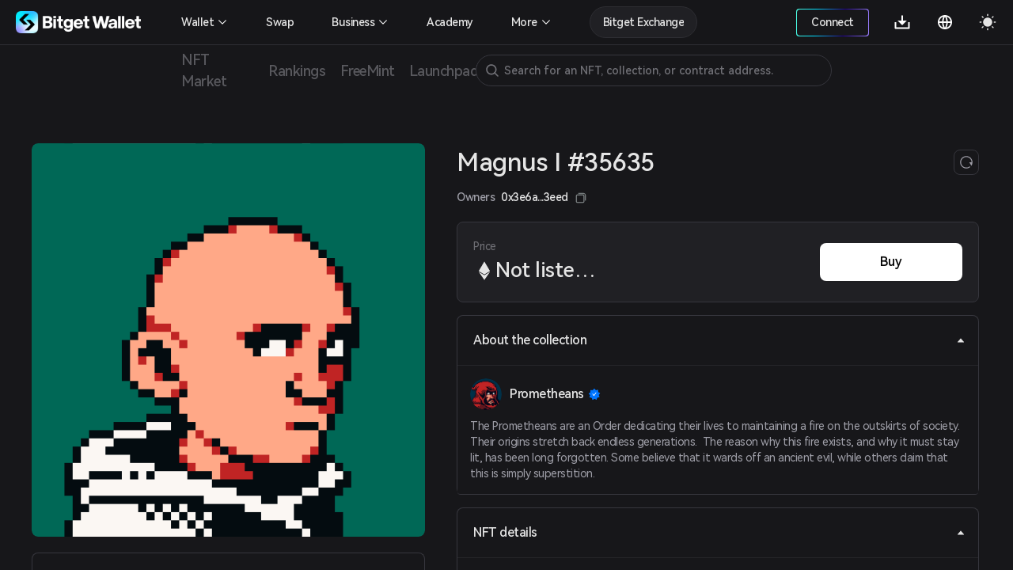

--- FILE ---
content_type: text/css
request_url: https://static-web.jjdsn.vip/c5e9b07aefdd37d75487226da84e016f/app/89debc4e.css/a5b1ad398247d253.css
body_size: 4932
content:
.theme-light .disablesubmit[data-v-1a4a3432]{color:#fff}.theme-dark .disablesubmit[data-v-1a4a3432]{color:#707076}.FeatureRequest[data-v-1a4a3432]{position:fixed;bottom:120px;right:40px;cursor:pointer;z-index:99}.FeatureRequest .Suggestcontentbox[data-v-1a4a3432]{position:absolute;top:-345px;right:0;width:445px;min-height:312px;order:1px solid #f2f2f5;box-shadow:0 10px 40px rgba(0,0,0,.08);border-radius:16px;padding:18px 30px;box-sizing:border-box}.FeatureRequest .Suggestcontentbox .header[data-v-1a4a3432]{display:flex;justify-content:space-between;align-items:center}.FeatureRequest .Suggestcontentbox .header .title[data-v-1a4a3432]{font-weight:500;font-size:18px}.FeatureRequest .Suggestcontentbox .header .closeIcon[data-v-1a4a3432]{width:24px;height:24px}.FeatureRequest .Suggestcontentbox .textarea[data-v-1a4a3432]{height:168px;margin:18px 0 5px;padding:14px;box-sizing:border-box;resize:none}.FeatureRequest .Suggestcontentbox .showcount[data-v-1a4a3432]{width:100%;text-align:right;font-weight:400;font-size:14px;margin-bottom:10px}.FeatureRequest .Suggestcontentbox .Apply[data-v-1a4a3432]{width:100%;font-weight:500;font-size:14px;line-height:44px;height:44px;text-align:center;white-space:nowrap;text-overflow:ellipsis;overflow:hidden;border-radius:8px;border:none}.FeatureRequest .Suggest[data-v-1a4a3432]{width:50px;height:50px;border:1px solid;box-shadow:0 8px 10px rgba(0,0,0,.08);border-radius:100px;display:flex;align-items:center;justify-content:center}.FeatureRequest .Suggest img[data-v-1a4a3432]{width:24px;height:24px}.collection_badgeType[data-v-93192c26]{display:inline-block}.notDataBox[data-v-7ace77ee]{width:100%;display:flex;align-items:center;justify-content:center;flex-direction:column}.notDataBox .notData[data-v-7ace77ee]{font-weight:500;line-height:25px;display:flex;align-items:center;text-align:center;margin-top:10px}.theme-light .sort-label.hoversort[data-v-7c6470c1]:hover{background-color:#f4f5f5}.theme-light .sort-label .down[data-v-7c6470c1],.theme-light .sort-label .up[data-v-7c6470c1]{color:#788080}.theme-dark .sort-label.hoversort[data-v-7c6470c1]:hover{background-color:#252529}.theme-dark .sort-label .down[data-v-7c6470c1],.theme-dark .sort-label .up[data-v-7c6470c1]{color:#707076}.sort-label[data-v-7c6470c1]{font-family:PingFang SC;user-select:none;display:inline-block;cursor:pointer;padding:4px 8px;font-weight:500;font-size:14px;border-radius:4px}.icons[data-v-7c6470c1]{margin-left:4px;height:21px;display:flex;flex-direction:column;justify-content:center;align-items:center;float:right}.icons .down[data-v-7c6470c1],.icons .up[data-v-7c6470c1]{font-size:10px}.icons .up[data-v-7c6470c1]{margin-bottom:-4px}.nft-connect[data-v-15ed9474]{margin:151px auto 35.5px;width:755px}.nft-connect .label-box[data-v-15ed9474]{font-size:14px;line-height:21px;font-weight:500}.nft-connect .border-box[data-v-15ed9474]{margin-top:11.5px;padding:0 20px;height:90px;border:1px solid;border-radius:8px}.nft-connect .border-box img[data-v-15ed9474]{width:122.77px}.nft-connect .border-box button[data-v-15ed9474]{padding:10px 30px;color:#fff}.nft-connect .border-box button.round[data-v-15ed9474]{border-radius:100px}.modal-bg[data-v-672c7682]{z-index:1001;position:fixed;left:0;top:0;right:0;bottom:0;width:100%;height:100%;opacity:0;visibility:hidden;background-color:fade-out(#000,.5);transition:opacity .3s,visibility 0s .3s;display:flex;justify-content:center;align-items:center}.modal-bg.open[data-v-672c7682]{opacity:1;visibility:visible;transition:opacity .3s}.modal-bg .modal-wrap[data-v-672c7682]{position:relative;border-radius:5px;z-index:10;border-radius:12px;padding:0 0 20px;border:1px solid}.modal-bg .modal-mask[data-v-672c7682]{position:absolute;width:100%;height:100%;top:0;left:0;bottom:0;right:0;z-index:2;background:rgba(14,14,14,.3)}.modal-bg .close-btn[data-v-672c7682]{width:20px;height:20px;position:absolute;right:20px;top:20px;filter:grayscale(100%);transition:opacity .3s;z-index:1000}.modal-bg .close-btn[data-v-672c7682]:hover{opacity:.7}.theme-light .orderfooter .disablesubmit[data-v-9347c626]{background-color:#a4aeae!important}.theme-dark .orderfooter .disablesubmit[data-v-9347c626]{background-color:#59595e!important}.SaleOrdercard[data-v-9347c626]{width:100%}.SaleOrdercard .closeIcon[data-v-9347c626]{width:24px;height:24px}.SaleOrdercard .SaleOrderbox[data-v-9347c626]{width:100%;min-height:620px}.SaleOrdercard .SaleOrderbox>.title[data-v-9347c626]{width:100%;padding-bottom:18px;font-weight:500;font-size:18px;line-height:1.33;text-align:left}.SaleOrdercard .SaleOrderbox .OrderList[data-v-9347c626]{width:100%;height:590px;overflow:auto}.SaleOrdercard .SaleOrderbox .OrderList .OrderItem[data-v-9347c626]{width:100%;border:1px solid #f2f2f5;border-radius:8px;padding:20px 20px 0;box-sizing:border-box;margin-bottom:16px}.SaleOrdercard .SaleOrderbox .OrderList .OrderItem .top[data-v-9347c626]{width:100%;display:flex;justify-content:space-between;align-items:center;padding-bottom:20px}.SaleOrdercard .SaleOrderbox .OrderList .OrderItem .top>div[data-v-9347c626]{height:100%;font-size:14px;font-weight:500}.SaleOrdercard .SaleOrderbox .OrderList .OrderItem .top .SaleAmount[data-v-9347c626]{flex:1.2;display:flex;flex-direction:column;justify-content:flex-start}.SaleOrdercard .SaleOrderbox .OrderList .OrderItem .top .SaleAmount .item[data-v-9347c626]{width:100%;margin-bottom:10px;margin-top:4px}.SaleOrdercard .SaleOrderbox .OrderList .OrderItem .top .SaleAmount .item .symbol[data-v-9347c626]{width:18px;height:18px;margin-right:4px}.SaleOrdercard .SaleOrderbox .OrderList .OrderItem .top .SaleAmount .UnitPrice[data-v-9347c626]{display:inline-block;height:20px;padding:0 10px;box-sizing:border-box;background:#ff8146;border-radius:100px;font-weight:500;font-size:12px;color:#fff;line-height:20px;margin-left:4px}.SaleOrdercard .SaleOrderbox .OrderList .OrderItem .top .SaleAmount .item[data-v-9347c626]:last-child{margin-bottom:0}.SaleOrdercard .SaleOrderbox .OrderList .OrderItem .top .label[data-v-9347c626]{font-weight:400!important;font-size:14px;margin-right:5px;display:flex;align-items:center}.SaleOrdercard .SaleOrderbox .OrderList .OrderItem .top .smalllabel[data-v-9347c626]{font-weight:400!important;font-size:12px;margin-left:4px;max-width:120px;overflow:hidden;text-overflow:ellipsis;white-space:nowrap}.SaleOrdercard .SaleOrderbox .OrderList .OrderItem .top .Buynowbox[data-v-9347c626],.SaleOrdercard .SaleOrderbox .OrderList .OrderItem .top .SaleAmountSymbol[data-v-9347c626],.SaleOrdercard .SaleOrderbox .OrderList .OrderItem .top .TotalPrice[data-v-9347c626]{flex:1;height:100%;margin-right:10px;cursor:pointer}.SaleOrdercard .SaleOrderbox .OrderList .OrderItem .top .Buynowbox .item[data-v-9347c626],.SaleOrdercard .SaleOrderbox .OrderList .OrderItem .top .SaleAmountSymbol .item[data-v-9347c626],.SaleOrdercard .SaleOrderbox .OrderList .OrderItem .top .TotalPrice .item[data-v-9347c626]{display:flex;justify-content:flex-start;align-items:center}.SaleOrdercard .SaleOrderbox .OrderList .OrderItem .top .Buynowbox .item[data-v-9347c626]:last-child,.SaleOrdercard .SaleOrderbox .OrderList .OrderItem .top .SaleAmountSymbol .item[data-v-9347c626]:last-child,.SaleOrdercard .SaleOrderbox .OrderList .OrderItem .top .TotalPrice .item[data-v-9347c626]:last-child{margin-top:4px}.SaleOrdercard .SaleOrderbox .OrderList .OrderItem .top .Buynowbox .Buynow[data-v-9347c626],.SaleOrdercard .SaleOrderbox .OrderList .OrderItem .top .SaleAmountSymbol .Buynow[data-v-9347c626],.SaleOrdercard .SaleOrderbox .OrderList .OrderItem .top .TotalPrice .Buynow[data-v-9347c626]{height:33px;padding:0 20px;box-sizing:border-box;font-weight:500;font-size:14px;border-radius:4px;text-align:center;line-height:33px}.SaleOrdercard .SaleOrderbox .OrderList .OrderItem .top .Buynowbox[data-v-9347c626]{flex:0.6;padding-top:0!important;display:flex;justify-content:flex-end;align-items:center}.SaleOrdercard .SaleOrderbox .OrderList .OrderItem .bottom[data-v-9347c626]{width:100%;border-top:1px solid;padding:10px 0;display:flex;justify-content:flex-start;align-items:center}.SaleOrdercard .SaleOrderbox .OrderList .OrderItem .bottom .item[data-v-9347c626]{margin-right:30px;font-weight:400;font-size:13px;display:flex;align-items:center}.SaleOrdercard .SaleOrderbox .OrderList .OrderItem .bottom .item .copy[data-v-9347c626]{width:14px!important;height:14px!important;cursor:pointer;margin-left:5px}.SaleOrdercard .SaleOrderbox .OrderList .OrderItem .bottom .item .label[data-v-9347c626]{font-weight:400!important;font-size:13px;margin-right:5px}.SaleOrdercard .SaleOrderbox .OrderList .spinbox[data-v-9347c626]{width:100%;height:100px;text-align:center;line-height:100px}.SaleOrdercard .SaleOrderbox .OrderList[data-v-9347c626]::-webkit-scrollbar{width:0!important}.SaleOrdercard .SaleOrderbox .contentloading[data-v-9347c626]{width:100%;height:650px;display:flex;align-items:center;justify-content:center}.Ordercard[data-v-9347c626]{width:100%}.Ordercard .closeIcon[data-v-9347c626]{width:24px;height:24px}.Ordercard .Orderbox[data-v-9347c626]{width:100%}.Ordercard .Orderbox>.title[data-v-9347c626]{width:100%;padding-bottom:20px;font-weight:500;font-size:18px;line-height:1.33;text-align:left}.Ordercard .Orderbox .backPage[data-v-9347c626]{position:absolute;left:24px;top:24px;width:24px;height:24px;cursor:pointer;margin-top:6px}.Ordercard .Orderbox>.Gastitle[data-v-9347c626]{padding:0 0 20px 25px}.Ordercard .Orderbox .OrderInfo[data-v-9347c626]{width:100%;display:flex;justify-content:space-between;align-items:center;margin-bottom:24px}.Ordercard .Orderbox .OrderInfo>img[data-v-9347c626]{width:80px;height:80px;border-radius:8px}.Ordercard .Orderbox .OrderInfo .Info[data-v-9347c626]{max-width:80%;flex:1;padding-left:10px;font-weight:500;font-size:18px;line-height:1.2;text-align:left}.Ordercard .Orderbox .OrderInfo .Info>span[data-v-9347c626]{width:100%;margin-bottom:5px}.Ordercard .Orderbox .OrderInfo .Info .nftnamebox[data-v-9347c626]{display:flex;flex-direction:row;align-items:center}.Ordercard .Orderbox .OrderInfo .Info .nftnamebox .nftname[data-v-9347c626]{display:inline-block;max-width:75%;text-overflow:ellipsis;overflow:hidden;white-space:nowrap}.Ordercard .Orderbox .OrderInfo .Info .nftnamebox .amount_1155[data-v-9347c626]{height:25px;padding:2px 8px;box-sizing:border-box;border-radius:100px;font-weight:500;font-size:14px;line-height:1.5;margin-left:5px}.Ordercard .Orderbox .OrderInfo .Info .collectname[data-v-9347c626]{display:flex;justify-content:flex-start;align-items:center;font-weight:500;font-size:14px;line-height:1.3}.Ordercard .Orderbox .OrderInfo .Info .collectname .collecttitle[data-v-9347c626]{display:inline-block;max-width:80%;text-overflow:ellipsis;overflow:hidden;white-space:nowrap}.Ordercard .Orderbox .OrderInfo .Info .tokenId[data-v-9347c626]{max-width:450px;text-overflow:ellipsis;overflow:hidden;white-space:nowrap;font-weight:400;font-size:14px;line-height:1.3}.Ordercard .Orderbox .PayInfo[data-v-9347c626]{width:100%;display:flex;align-items:center;justify-content:space-between;padding:12px 0}.Ordercard .Orderbox .PayInfo>span[data-v-9347c626]{display:block}.Ordercard .Orderbox .PayInfo[data-v-9347c626] :first-child{font-weight:500;font-size:14px;line-height:1.14}.Ordercard .Orderbox .PayInfo[data-v-9347c626] :last-child{display:flex;align-items:center;justify-content:flex-end;font-weight:400;font-size:12px;line-height:1.33;cursor:pointer}.Ordercard .Orderbox .PayInfo :last-child img[data-v-9347c626]{width:14px;height:14px;margin-left:4px}.Ordercard .Orderbox .PayInfo .Gas[data-v-9347c626]{font-weight:400;font-size:14px;line-height:1.7}.Ordercard .Orderbox .Paymentamount[data-v-9347c626]{width:100%;border-radius:8px;display:flex;align-items:center;justify-content:space-between;padding:11px 10px;box-sizing:border-box;cursor:pointer}.Ordercard .Orderbox .Paymentamount .chain_pay[data-v-9347c626]{max-width:65%;display:flex;align-items:center;justify-content:flex-start}.Ordercard .Orderbox .Paymentamount .chain_pay>img[data-v-9347c626]{width:32px;height:32px;border-radius:100px;margin-right:10px}.Ordercard .Orderbox .Paymentamount .chain_pay .paynum>span[data-v-9347c626]{display:block}.Ordercard .Orderbox .Paymentamount .chain_pay .paynum .price[data-v-9347c626]{font-weight:500;font-size:18px;line-height:1.22}.Ordercard .Orderbox .Paymentamount .chain_pay .paynum .price .chain[data-v-9347c626]{font-weight:400;font-size:14px;line-height:1.22}.Ordercard .Orderbox .Paymentamount .chain_pay .paynum .ust[data-v-9347c626]{font-weight:400;font-size:12px;line-height:1.33}.Ordercard .Orderbox .Paymentamount .title[data-v-9347c626]{text-overflow:ellipsis;white-space:nowrap;overflow:hidden;max-width:35%;font-weight:400;font-size:14px;line-height:1.1;display:flex;align-items:center;justify-content:flex-end}.Ordercard .Orderbox .Paymentamount .title img[data-v-9347c626]{width:14px;height:14px;margin-left:4px}.Ordercard .Orderbox>.oderloading[data-v-9347c626]{width:100%;min-height:390px;display:flex;flex-direction:column;align-items:center;justify-content:space-between}.Ordercard .Orderbox>.oderloading .content[data-v-9347c626]{width:100%;min-height:280px;display:flex;flex-direction:column;align-items:center;justify-content:center}.Ordercard .Orderbox>.oderloading .content .title[data-v-9347c626]{font-weight:500;font-size:18px;line-height:1.22;margin-top:20px}.Ordercard .Orderbox>.oderloading .content .desc[data-v-9347c626]{font-weight:400;font-size:14px;line-height:1.14;margin-top:5px}.Ordercard .Orderbox>.oderloading .content .tradeicon[data-v-9347c626]{display:block;width:60px;height:60px}.Ordercard .Orderbox>.oderloading .oderfooter[data-v-9347c626]{width:100%;min-height:50px;margin-top:54px;display:flex;align-items:center;justify-content:center}.Ordercard .Orderbox>.oderloading .oderfooter button[data-v-9347c626]{flex:1;height:50px;border-radius:8px;font-weight:500;font-size:16px;line-height:1.5;margin-right:10px}.Ordercard .Orderbox>.oderloading .oderfooter[data-v-9347c626] :last-child{margin-right:0}.Ordercard .Orderbox>.oderloading .oderfooter .close[data-v-9347c626]{width:100%!important;height:50px;border-radius:8px;font-weight:500;font-size:16px;line-height:1.5}.Ordercard .Orderbox>.oderloading .saleContent[data-v-9347c626]{width:100%}.Ordercard .Orderbox>.oderloading .saleContent .saleDetail[data-v-9347c626]{padding:10px 0;box-sizing:border-box;display:flex;align-items:center}.Ordercard .Orderbox>.oderloading .saleContent .saleDetail .saleImg[data-v-9347c626]{width:80px;height:80px;margin-right:10px}.Ordercard .Orderbox>.oderloading .saleContent .saleDetail p[data-v-9347c626]{display:flex;flex-direction:column}.Ordercard .Orderbox>.oderloading .saleContent .saleDetail span[data-v-9347c626]:first-child{font-weight:500;font-size:14px;line-height:130%}.Ordercard .Orderbox>.oderloading .saleContent .saleDetail span[data-v-9347c626]:nth-child(2){font-weight:400;font-size:12px;line-height:16px;margin-top:5px}.Ordercard .Orderbox>.oderloading .saleContent .salesRight[data-v-9347c626]{margin-top:3px;display:flex;flex-direction:column;border:1px solid;padding:8px 10px;border-radius:8px;align-items:flex-end;position:relative}.Ordercard .Orderbox>.oderloading .saleContent .salesRight .priceInput[data-v-9347c626]{border:none;text-align:right;flex:1;width:100%;display:flex;align-items:center;font-weight:500;font-size:14px;line-height:150%;margin-right:3px}.Ordercard .Orderbox>.oderloading .saleContent .salesRight .inputBox[data-v-9347c626]{font-weight:500;font-size:14px;line-height:14px;display:flex;align-items:center;width:100%}.Ordercard .Orderbox>.oderloading .saleContent .salesRight .doller[data-v-9347c626]{font-weight:400;font-size:12px;line-height:16px}.Ordercard .Orderbox>.oderloading .saleContent .saleTitle[data-v-9347c626]{font-weight:500;font-size:12px;line-height:32px;display:flex;align-items:center;margin-top:10px}.Ordercard .Orderbox>.oderloading .saleContent .saleEvery[data-v-9347c626]{padding:18px 15px;margin-bottom:15px;display:flex;justify-content:space-between;align-items:center;border:1px solid;border-radius:8px;cursor:pointer}.Ordercard .Orderbox>.oderloading .saleContent .saleEvery .Instant[data-v-9347c626]{font-weight:500;font-size:14px;line-height:20px;flex:1}.Ordercard .Orderbox>.oderloading .saleContent .saleEvery .price[data-v-9347c626]{flex:1.3;display:flex;flex-direction:column;width:150px}.Ordercard .Orderbox>.oderloading .saleContent .saleEvery .price .price1[data-v-9347c626]{font-weight:400;font-size:14px;display:flex;align-items:center;justify-content:flex-start}.Ordercard .Orderbox>.oderloading .saleContent .saleEvery .price .price1 span[data-v-9347c626]{display:block;max-width:100px;text-overflow:ellipsis;overflow:hidden;white-space:nowrap;margin-right:3px}.Ordercard .Orderbox>.oderloading .saleContent .saleEvery .price .price2[data-v-9347c626]{font-weight:400;font-size:12px;line-height:1.17;display:block;max-width:150px;text-overflow:ellipsis;overflow:hidden;white-space:nowrap}.Ordercard .Orderbox>.oderloading .saleContent .saleEvery .gwei[data-v-9347c626]{flex:1;font-weight:400;font-size:14px;line-height:14px;display:flex;justify-content:flex-end}.Ordercard .Orderbox>.oderloading .saleContent .saleEvery .gwei .activeImg[data-v-9347c626]{width:20px;height:20px;margin:0 23px 0 25px;display:flex}.Ordercard .Orderbox>.oderloading .saleContent .saleEvery .gwei .activeImg img[data-v-9347c626]{width:20px;height:20px}.Ordercard .Orderbox>.oderloading .selectTokenBox[data-v-9347c626]{width:100%;height:390px;overflow:auto;-ms-overflow-style:none;overflow:-moz-scrollbars-none}.Ordercard .Orderbox>.oderloading .selectTokenBox .selectToken_list[data-v-9347c626]{display:flex;justify-content:space-between;align-items:center;padding:14px 0;border-bottom:1px solid #f2f2f5;cursor:pointer;position:relative}.Ordercard .Orderbox>.oderloading .selectTokenBox .selectToken_list .noImg[data-v-9347c626]{width:28px;height:28px;display:inline-block;line-height:28px;border-radius:50%;font-size:11px;font-weight:500;overflow:hidden;text-align:center;margin-right:8px}.Ordercard .Orderbox>.oderloading .selectTokenBox .selectToken_list>img[data-v-9347c626]{width:32px;height:32px;vertical-align:middle;display:inline-block;margin-right:10px;border-radius:50%}.Ordercard .Orderbox>.oderloading .selectTokenBox .selectToken_list .selectToken_content[data-v-9347c626]{flex:1;display:flex;justify-content:space-between;align-items:center}.Ordercard .Orderbox>.oderloading .selectTokenBox .selectToken_list .selectToken_content .selectToken_left[data-v-9347c626] :first-child{font-weight:500;font-size:14px}.Ordercard .Orderbox>.oderloading .selectTokenBox .selectToken_list .selectToken_content .selectToken_left[data-v-9347c626] :last-child{font-weight:400;font-size:11px}.Ordercard .Orderbox>.oderloading .selectTokenBox .selectToken_list .selectToken_content .selectToken_right[data-v-9347c626]{padding-right:16px;display:flex;justify-content:space-between;align-items:center}.Ordercard .Orderbox>.oderloading .selectTokenBox .selectToken_list .selectToken_content .selectToken_right .balances[data-v-9347c626]{display:flex;flex-direction:column;justify-content:space-between}.Ordercard .Orderbox>.oderloading .selectTokenBox .selectToken_list .selectToken_content .selectToken_right .balances[data-v-9347c626] :first-child{font-weight:500;font-size:14px;text-align:right}.Ordercard .Orderbox>.oderloading .selectTokenBox .selectToken_list .selectToken_content .selectToken_right .balances[data-v-9347c626] :last-child{font-size:11px;text-align:right}.Ordercard .Orderbox>.oderloading .selectTokenBox .selectToken_list .selectToken_content .selectToken_right .selectstatus[data-v-9347c626]{width:20px;height:20px;margin-left:20px}.Ordercard .Orderbox>.oderloading .selectTokenBox .selectToken_list .selectToken_content .selectToken_right .selectstatus img[data-v-9347c626]{width:20px;height:20px}.Ordercard .Orderbox>.oderloading .selectTokenBox .selectToken_list .disableselect[data-v-9347c626]{position:absolute;width:100%;height:100%;top:0;left:0;opacity:.5}.Ordercard .Orderbox>.oderloading .selectTokenBox[data-v-9347c626]::-webkit-scrollbar{width:0!important}.Ordercard .orderfooter[data-v-9347c626]{width:100%;margin-top:45px;display:grid;align-items:center;justify-content:space-between;grid-template-columns:repeat(2,49%);grid-gap:10px}.Ordercard .orderfooter button[data-v-9347c626]{height:50px;border-radius:8px;font-weight:500;font-size:16px;line-height:1.5}.Ordercard .orderfooter .submit[data-v-9347c626]{height:50px;border:none;border-radius:8px;font-weight:500;font-size:16px;line-height:50px;text-align:center}.selectwrap[data-v-9347c626]{width:100%}.selectwrap .OrderList[data-v-9347c626]{width:100%;height:75vh;overflow:auto;padding:9px 12px}.selectwrap .OrderList .OrderItem[data-v-9347c626]{width:100%;padding:10px;border-radius:8px;margin-bottom:10px}.selectwrap .OrderList .OrderItem .item[data-v-9347c626]{width:100%;margin-bottom:16px}.selectwrap .OrderList .OrderItem .item .itemflex[data-v-9347c626]{display:flex;justify-content:space-between;align-items:center;font-weight:500;margin-bottom:4px}.selectwrap .OrderList .OrderItem .item .itemflex .symbol[data-v-9347c626]{width:18px;height:18px;margin-right:2px}.selectwrap .OrderList .OrderItem .item .itemflex .copy[data-v-9347c626]{width:14px!important;height:14px!important;cursor:pointer}.selectwrap .OrderList .OrderItem .item .itemflex .UnitPrice[data-v-9347c626]{display:inline-block;height:20px;padding:0 10px;box-sizing:border-box;background:#ff8146;border-radius:100px;font-weight:500;font-size:12px;color:#fff;line-height:20px}.selectwrap .OrderList .OrderItem .label[data-v-9347c626]{font-weight:400!important;font-size:14px}.selectwrap .OrderList .OrderItem .smalllabel[data-v-9347c626]{font-weight:400!important;font-size:12px;margin-left:2px}.selectwrap .OrderList .OrderItem .itemfoot[data-v-9347c626]{display:flex;align-items:center;justify-content:space-between;font-weight:500;border-top:1px solid;padding-top:10px}.selectwrap .OrderList .OrderItem .itemfoot .Buynowbox[data-v-9347c626]{padding-top:0!important;display:flex;justify-content:flex-end;align-items:center}.selectwrap .OrderList .OrderItem .itemfoot .Buynowbox .Buynow[data-v-9347c626]{height:33px;padding:0 20px;box-sizing:border-box;font-weight:500;font-size:14px;color:#fff;border-radius:4px;text-align:center;line-height:33px}.selectwrap .OrderList .spinbox[data-v-9347c626]{width:100%;height:100px;text-align:center;line-height:100px}.selectwrap .contentloading[data-v-9347c626]{width:100%;height:650px;display:flex;align-items:center;justify-content:center}.theme-light .Collectionlist .CollectionItem[data-v-36eeb888]:hover{background-color:#f8f8f9;transition:all .25s ease-in-out 0s}.theme-light input[data-v-36eeb888]::-webkit-input-placeholder{color:#788080}.theme-light input[data-v-36eeb888]:-moz-placeholder{color:#788080}.theme-light input[data-v-36eeb888]::moz-placeholder{color:#788080}.theme-light input[data-v-36eeb888]:-ms-input-placeholder{color:#788080}.theme-dark .Collectionlist .CollectionItem[data-v-36eeb888]:hover{background-color:#202024;transition:all .25s ease-in-out 0s}.theme-dark input[data-v-36eeb888]::-webkit-input-placeholder{color:#707076}.theme-dark input[data-v-36eeb888]:-moz-placeholder{color:#707076}.theme-dark input[data-v-36eeb888]::moz-placeholder{color:#707076}.theme-dark input[data-v-36eeb888]:-ms-input-placeholder{color:#707076}@media screen and (max-width:900px){.searchlistbox[data-v-36eeb888]{width:116%!important;height:80vh!important;overflow:auto!important}.searchlistbox .info .name[data-v-36eeb888] :first-child{max-width:115px!important}}.NFTsearchbox[data-v-36eeb888]{position:relative}.NFTsearchbox .lineGradientPurple[data-v-36eeb888]{border:1px solid #00c2b7!important;border-radius:100px;position:relative;background-clip:padding-box}.NFTsearchbox .lineGradientPurple[data-v-36eeb888]:before{content:"";position:absolute;top:0;right:0;left:0;bottom:0;z-index:-1;margin:-1px;border-radius:inherit;background:linear-gradient(90.34deg,#8746f2 .06%,#cb5bff 98.5%)}.NFTsearchbox .NFTsearch[data-v-36eeb888]{width:100%;box-sizing:border-box;display:flex;justify-content:space-between;align-items:center;border:1px solid #0e0e0e;border-radius:100px}.NFTsearchbox .NFTsearch .nav_search[data-v-36eeb888]{width:20px;height:20px}.NFTsearchbox .NFTsearch input[data-v-36eeb888]{flex:1;height:100%;padding:0 5px}.NFTsearchbox .NFTsearch .close_icons[data-v-36eeb888]{width:16px;height:16px;cursor:pointer}.NFTsearchbox .searchlistbox[data-v-36eeb888]{position:absolute;left:0;width:100%;border:1px solid #e5e3e9;box-shadow:0 10px 40px rgba(0,0,0,.08);transition:box-shadow .25s ease-in-out 0s;border-radius:8px;padding:10px 0;box-sizing:border-box;z-index:99}.NFTsearchbox .searchlistbox .title[data-v-36eeb888]{width:100%;padding:12px 20px;box-sizing:border-box;font-weight:500!important;font-size:14px;line-height:1.14}.NFTsearchbox .searchlistbox .btnbox[data-v-36eeb888]{width:100%;padding:0 20px;margin:20px 0 10px;cursor:pointer}.NFTsearchbox .searchlistbox .btnbox .allresultsBtn[data-v-36eeb888]{width:100%;border-radius:8px;border:1px solid #f2f2f5}.NFTsearchbox .searchlistbox .btnbox .allresultsBtn a[data-v-36eeb888]{display:block;width:100%;padding:13.5px 0;text-align:center}.NFTsearchbox .Collectionlist[data-v-36eeb888]{width:100%;cursor:pointer}.NFTsearchbox .Collectionlist .CollectionItem[data-v-36eeb888]{width:100%}.NFTsearchbox .Collectionlist .CollectionItem>a[data-v-36eeb888]{width:100%;padding:8px 20px;display:flex;align-items:center;justify-content:space-between}.NFTsearchbox .Collectionlist .CollectionItem>a .info[data-v-36eeb888]{flex:1;text-overflow:ellipsis;overflow:hidden;white-space:nowrap;display:flex;justify-content:flex-start;align-items:center}.NFTsearchbox .Collectionlist .CollectionItem>a .info .Collectionimg[data-v-36eeb888]{width:32px;height:32px;min-width:32px;min-height:32px;background-repeat:no-repeat;background-position:50%;background-size:cover;border-radius:50%;margin-right:10px}.NFTsearchbox .Collectionlist .CollectionItem>a .info .NFTimg[data-v-36eeb888]{width:32px;height:32px;min-width:32px;min-height:32px;background-repeat:no-repeat;background-position:50%;background-size:cover;border-radius:8px;margin-right:10px}.NFTsearchbox .Collectionlist .CollectionItem>a .info .name[data-v-36eeb888]{max-width:90%;font-weight:500;font-size:14px;line-height:1.5;display:flex;align-items:center;justify-content:flex-start;overflow:hidden;text-overflow:ellipsis;white-space:nowrap}.NFTsearchbox .Collectionlist .CollectionItem>a .info .name[data-v-36eeb888] :first-child{display:block;text-overflow:ellipsis;white-space:nowrap;overflow:hidden}.NFTsearchbox .Collectionlist .CollectionItem>a .MainnetType[data-v-36eeb888]{width:105px;text-overflow:ellipsis;overflow:hidden;white-space:nowrap;font-weight:500;display:flex;align-items:center;justify-content:flex-end}.NFTsearchbox .Collectionlist .CollectionItem>a .MainnetType span[data-v-36eeb888]{font-weight:400;font-size:12px;line-height:1.5;margin-left:3px}.NFTsearchbox .Collectionlist .CollectionItem>a .MainnetType img[data-v-36eeb888]{width:20px;height:20px;margin-left:3px}@media (any-hover:hover){.theme-light .more li[data-v-29813b18]:hover,.theme-light .slideMenu .item .cur[data-v-29813b18]:hover{background:#f8f8f9!important}}.theme-light .slideMenu .item .cur span.jian[data-v-29813b18]{background:url(https://cdn.bitkeep.vip/u_b_00aa7b10-da7a-11eb-bd2f-03aa2946fb23.png) no-repeat;background-size:100% auto}@media (any-hover:hover){.theme-dark .more li[data-v-29813b18]:hover,.theme-dark .slideMenu .item .cur[data-v-29813b18]:hover{background:#202024!important}}.theme-dark .slideMenu .item .cur span.jian[data-v-29813b18]{background:url([data-uri]) no-repeat;background-size:100% auto}@media screen and (max-width:750px){.mobile[data-v-29813b18]{display:block!important}}@media screen and (max-width:1250px){.swapmobile[data-v-29813b18]{display:block!important}}.slideMenu_head[data-v-29813b18]{display:flex;justify-content:space-between;align-items:center;cursor:pointer}.slideMenu_head .Logo_box[data-v-29813b18]{display:flex;align-items:center;justify-content:flex-start;position:relative}.slideMenu_head .Logo_box .BitkeepLogo[data-v-29813b18]{display:block;width:150px;height:auto;min-height:28px;margin-right:10px}.slideMenu_head .Logo_box .jian[data-v-29813b18]{display:block;width:16px;min-width:16px;height:16px;-webkit-transition:transform .3s ease-in-out;transition:transform .3s ease-in-out}.slideMenu_head .Logo_box .jian.active[data-v-29813b18]{-webkit-transform:rotate(180deg);transform:rotate(180deg)}.slideMenu_head .Logo_box .bitget_menu[data-v-29813b18]{display:none;position:absolute;width:160px;padding:8px 0;box-sizing:border-box;top:40px;left:0;border-radius:4px;box-shadow:0 2px 30px 0 rgba(0,0,0,.1);-webkit-transition:all .3s ease-in-out;transition:all .3s ease-in-out}.slideMenu_head .Logo_box .bitget_menu .item_menu[data-v-29813b18]{width:100%;display:flex;align-items:center;justify-content:space-between;padding:8px 12px;box-sizing:border-box;font-size:14px}.slideMenu_head .Logo_box .bitget_menu .item_menu .selected[data-v-29813b18]{display:block;width:18px;min-width:18px;height:18px}.slideMenu_head .Logo_box .active[data-v-29813b18]{display:block!important}.slideMenu[data-v-29813b18]{cursor:pointer;margin-top:20px;padding-bottom:100px;height:100%;overflow:auto}.slideMenu .seo_href[data-v-29813b18]{display:block;width:100%;height:100%;font-weight:500!important}.slideMenu .item[data-v-29813b18]{font-weight:500;font-size:16px;font-family:HarmonyOS_Sans_Regular}.slideMenu .item .cur[data-v-29813b18]{width:100%;display:flex;justify-content:space-between;padding:15px 10px;align-items:center;border-radius:4px}.slideMenu .item .cur p[data-v-29813b18]{flex:1;font-weight:500!important}.slideMenu .item .cur span.jian[data-v-29813b18]{display:block;width:8px;height:8px;margin-left:4px;background-size:100% auto;-webkit-transition:transform .3s ease-in-out;transition:transform .3s ease-in-out}.slideMenu .item .cur span.jian_up[data-v-29813b18]{-webkit-transform:rotate(180deg);transform:rotate(180deg)}.slideMenu .item .more[data-v-29813b18]{width:100%;display:none}.slideMenu .item .more li[data-v-29813b18]{width:100%;align-items:center;font-size:14px;font-weight:500!important}.slideMenu .item .more li .seo_href[data-v-29813b18]{padding:15px 24px;display:block;width:100%;height:100%}.slideMenu .mobile[data-v-29813b18],.slideMenu .swapmobile[data-v-29813b18]{display:none}.slideMenu[data-v-29813b18]::-webkit-scrollbar{width:0!important}

--- FILE ---
content_type: application/javascript
request_url: https://static-web.jjdsn.vip/c5e9b07aefdd37d75487226da84e016f/chunk-ant-design/5541505f.faea9017cd57cbf4.js
body_size: 32569
content:
(window.webpackJsonp=window.webpackJsonp||[]).push([[18],{0:function(t,e,n){"use strict";function o(t){return(t=(t=null!=t?t.type||t:null)&&t.toString().match(d))&&t[1]}function a(t,e){return Object.defineProperty(e,"_vueTypes_name",{enumerable:!1,writable:!1,value:t}),Object.defineProperty(e,"isRequired",{get:function(){return this.required=!0,this},enumerable:!1}),Object.defineProperty(e,"def",{value:function(t){return void 0===t&&void 0===this.default?this.default=void 0:h(t)||m(this,t)?this.default=p(t)||l()(t)?function(){return t}:t:v(this._vueTypes_name+' - invalid default value: "'+t+'"',t),this},enumerable:!1,writable:!1}),h(e.validator)&&(e.validator=e.validator.bind(e)),e}var r=n(30),c=n.n(r),l=(r=n(136),n.n(r)),s=(n=Object.prototype).toString,u=n.hasOwnProperty,d=/^\s*function (\w+)/,f=Number.isInteger||function(t){return"number"==typeof t&&isFinite(t)&&Math.floor(t)===t},p=Array.isArray||function(t){return"[object Array]"===s.call(t)},h=function(t){return"[object Function]"===s.call(t)},m=function t(e,n){var i,r=2<arguments.length&&void 0!==arguments[2]&&arguments[2],c=e,a=!0,s=void 0;e=(c=l()(e)?c:{type:e})._vueTypes_name?c._vueTypes_name+" - ":"";return u.call(c,"type")&&null!==c.type&&(p(c.type)?(a=c.type.some((function(e){return t(e,n,!0)})),s=c.type.map(o).join(" or ")):a="Array"===(s=o(c))?p(n):"Object"===s?l()(n):"String"===s||"Number"===s||"Boolean"===s||"Function"===s?(null==(i=n)?null:(i=i.constructor.toString().match(d))&&i[1])===s:n instanceof c.type),a?(u.call(c,"validator")&&h(c.validator)&&((a=c.validator(n))||!1!==r||v(e+"custom validation failed")),a):(!1===r&&v(e+'value "'+n+'" should be of type "'+s+'"'),!1)},v=function(){},g=(r={get any(){return a("any",{type:null})},get func(){return a("function",{type:Function}).def(g.func)},get bool(){return a("boolean",{type:Boolean}).def(g.bool)},get string(){return a("string",{type:String}).def(g.string)},get number(){return a("number",{type:Number}).def(g.number)},get array(){return a("array",{type:Array}).def(g.array)},get object(){return a("object",{type:Object}).def(g.object)},get integer(){return a("integer",{type:Number,validator:function(t){return f(t)}}).def(g.integer)},get symbol(){return a("symbol",{type:null,validator:function(t){return"symbol"===(void 0===t?"undefined":c()(t))}})},custom:function(t){var e=1<arguments.length&&void 0!==arguments[1]?arguments[1]:"custom validation failed";if("function"!=typeof t)throw new TypeError("[VueTypes error]: You must provide a function as argument");return a(t.name||"<<anonymous function>>",{validator:function(){var n=t.apply(void 0,arguments);return n||v(this._vueTypes_name+" - "+e),n}})},oneOf:function(t){var e,n;if(p(t))return e='oneOf - value should be one of "'+t.join('", "')+'"',a("oneOf",{type:0<(n=t.reduce((function(t,e){return null!=e&&-1===t.indexOf(e.constructor)&&t.push(e.constructor),t}),[])).length?n:null,validator:function(n){return(n=-1!==t.indexOf(n))||v(e),n}});throw new TypeError("[VueTypes error]: You must provide an array as argument")},instanceOf:function(t){return a("instanceOf",{type:t})},oneOfType:function(t){var i,e,n;if(p(t))return i=!1,e=t.reduce((function(t,e){if(l()(e)){if("oneOf"===e._vueTypes_name)return t.concat(e.type||[]);if(e.type&&!h(e.validator)){if(p(e.type))return t.concat(e.type);t.push(e.type)}else h(e.validator)&&(i=!0)}else t.push(e);return t}),[]),(i?(n=t.map((function(t){return t&&p(t.type)?t.type.map(o):o(t)})).reduce((function(t,e){return t.concat(p(e)?e:[e])}),[]).join('", "'),this.custom((function(e){var o=t.some((function(t){return"oneOf"===t._vueTypes_name?!t.type||m(t.type,e,!0):m(t,e,!0)}));return o||v('oneOfType - value type should be one of "'+n+'"'),o}))):a("oneOfType",{type:e})).def(void 0);throw new TypeError("[VueTypes error]: You must provide an array as argument")},arrayOf:function(t){return a("arrayOf",{type:Array,validator:function(e){return(e=e.every((function(e){return m(t,e)})))||v('arrayOf - value must be an array of "'+o(t)+'"'),e}})},objectOf:function(t){return a("objectOf",{type:Object,validator:function(e){var n=Object.keys(e).every((function(n){return m(t,e[n])}));return n||v('objectOf - value must be an object of "'+o(t)+'"'),n}})},shape:function(t){var e=Object.keys(t),n=e.filter((function(e){return t[e]&&!0===t[e].required})),o=a("shape",{type:Object,validator:function(o){var r,i=this;return!!l()(o)&&(r=Object.keys(o),0<n.length&&n.some((function(t){return-1===r.indexOf(t)}))?(v('shape - at least one of required properties "'+n.join('", "')+'" is not present'),!1):r.every((function(n){var r;return-1===e.indexOf(n)?!0===i._vueTypes_isLoose||(v('shape - object is missing "'+n+'" property'),!1):(r=t[n],m(r,o[n]))})))}});return Object.defineProperty(o,"_vueTypes_isLoose",{enumerable:!1,writable:!0,value:!1}),Object.defineProperty(o,"loose",{get:function(){return this._vueTypes_isLoose=!0,this},enumerable:!1}),o}},{func:void 0,bool:void 0,string:void 0,number:void 0,array:void 0,object:void 0,integer:void 0});Object.defineProperty(r,"sensibleDefaults",{enumerable:!1,set:function(t){!1===t?g={}:!0===t?g={func:void 0,bool:void 0,string:void 0,number:void 0,array:void 0,object:void 0,integer:void 0}:l()(t)&&(g=t)},get:function(){return g}}),e.a=r},1216:function(t,e,n){"use strict";n=n(0),e.a={props:{autoMount:n.a.bool.def(!0),autoDestroy:n.a.bool.def(!0),visible:n.a.bool,forceRender:n.a.bool.def(!1),parent:n.a.any,getComponent:n.a.func.isRequired,getContainer:n.a.func.isRequired,children:n.a.func.isRequired},mounted:function(){this.autoMount&&this.renderComponent()},updated:function(){this.autoMount&&this.renderComponent()},beforeDestroy:function(){this.autoDestroy&&this.removeContainer()},methods:{removeContainer:function(){this.container&&(this._component&&this._component.$destroy(),this.container.parentNode.removeChild(this.container),this.container=null,this._component=null)},renderComponent:function(){var t=0<arguments.length&&void 0!==arguments[0]?arguments[0]:{},e=arguments[1],n=this.visible,i=this.forceRender,o=this.getContainer,r=this.parent,a=this;(n||r._component||r.$refs._component||i)&&(n=this.componentEl,this.container||(this.container=o(),n=document.createElement("div"),this.componentEl=n,this.container.appendChild(n)),r={component:a.getComponent(t)},this._component?this._component.setComponent(r):this._component=new this.$root.constructor({el:n,parent:a,data:{_com:r},mounted:function(){this.$nextTick((function(){e&&e.call(a)}))},updated:function(){this.$nextTick((function(){e&&e.call(a)}))},methods:{setComponent:function(t){this.$data._com=t}},render:function(){return this.$data._com.component}}))}},render:function(){return this.children({renderComponent:this.renderComponent,removeContainer:this.removeContainer})}}},1245:function(t,e,n){"use strict";n.d(e,"a",(function(){return o}));var o=function(t){var e;return!("undefined"==typeof window||!window.document||!window.document.documentElement)&&(t=Array.isArray(t)?t:[t],e=window.document.documentElement,t.some((function(t){return t in e.style})))}(["flex","webkitFlex","Flex","msFlex"])},1246:function(t,e,n){"use strict";function i(){var t=[].slice.call(arguments,0);return 1===t.length?t[0]:function(){for(var e=0;e<t.length;e++)t[e]&&t[e].apply&&t[e].apply(this,arguments)}}n.d(e,"a",(function(){return i}))},1290:function(t,e,n){"use strict";var i=n(9),a=n.n(i),o=(i=n(30),n.n(i)),r=(i=n(0),n(323)),s=function(t){var e=(1<arguments.length&&void 0!==arguments[1]?arguments[1]:{}).element,n=void 0===e?document.body:e,i={};return(e=Object.keys(t)).forEach((function(t){i[t]=n.style[t]})),e.forEach((function(e){n.style[e]=t[e]})),i},c=n(475),l=0,u=!("undefined"!=typeof window&&window.document&&window.document.createElement),d={};e.a={name:"PortalWrapper",props:{wrapperClassName:i.a.string,forceRender:i.a.bool,getContainer:i.a.any,children:i.a.func,visible:i.a.bool},data:function(){var t=this.$props.visible;return l=t?l+1:l,{}},updated:function(){this.setWrapperClassName()},watch:{visible:function(t){l=t?l+1:l-1},getContainer:function(t,e){("function"==typeof t&&"function"==typeof e?t.toString()!==e.toString():t!==e)&&this.removeCurrentContainer(!1)}},beforeDestroy:function(){var t=this.$props.visible;l=t&&l?l-1:l,this.removeCurrentContainer(t)},methods:{getParent:function(){var t=this.$props.getContainer;if(t){if("string"==typeof t)return document.querySelectorAll(t)[0];if("function"==typeof t)return t();if("object"===(void 0===t?"undefined":o()(t))&&t instanceof window.HTMLElement)return t}return document.body},getDomContainer:function(){var t;return u?null:(!this.container&&(this.container=document.createElement("div"),t=this.getParent())&&t.appendChild(this.container),this.setWrapperClassName(),this.container)},setWrapperClassName:function(){var t=this.$props.wrapperClassName;this.container&&t&&t!==this.container.className&&(this.container.className=t)},savePortal:function(t){this._component=t},removeCurrentContainer:function(){this.container=null,this._component=null},switchScrollingEffect:function(){1!==l||Object.keys(d).length?l||(s(d),d={},Object(r.a)(!0)):(Object(r.a)(),d=s({overflow:"hidden",overflowX:"hidden",overflowY:"hidden"}))}},render:function(){var t=arguments[0],e=(n=this.$props).children,i=n.forceRender,n=n.visible,o=null,r={getOpenCount:function(){return l},getContainer:this.getDomContainer,switchScrollingEffect:this.switchScrollingEffect};return i||n||this._component?t(c.a,a()([{attrs:{getContainer:this.getDomContainer,children:e(r)}},{directives:[{name:"ant-ref",value:this.savePortal}]}])):o}}},1293:function(t,e,n){"use strict";var i=n(2),o=n.n(i),s=n(1285),r=n(53),c=3,u=void 0,l=void 0,d=1,p="ant-message",f="move-up",h=function(){return document.body},m=void 0,a={open:function(i){function t(){l&&l.removeNotice(a)}var e=void 0!==i.duration?i.duration:c,n={info:"info-circle",success:"check-circle",error:"close-circle",warning:"exclamation-circle",loading:"loading"}[i.type],a=i.key||d++,o=new Promise((function(t){function o(){return"function"==typeof i.onClose&&i.onClose(),t(!0)}var c;c=function(t){t.notice({key:a,duration:e,style:{},content:function(t){var e=t(r.a,{attrs:{type:n,theme:"loading"===n?"outlined":"filled"}});e=n?e:"";return t("div",{class:p+"-custom-content"+(i.type?" "+p+"-"+i.type:"")},[i.icon?"function"==typeof i.icon?i.icon(t):i.icon:e,t("span",["function"==typeof i.content?i.content(t):i.content])])},onClose:o})},l?c(l):s.a.newInstance({prefixCls:p,transitionName:f,style:{top:u},getContainer:h,maxCount:m},(function(t){c(l=l||t)}))}));return t.then=function(t,e){return o.then(t,e)},t.promise=o,t},config:function(t){void 0!==t.top&&(u=t.top,l=null),void 0!==t.duration&&(c=t.duration),void 0!==t.prefixCls&&(p=t.prefixCls),void 0!==t.getContainer&&(h=t.getContainer),void 0!==t.transitionName&&(f=t.transitionName,l=null),void 0!==t.maxCount&&(m=t.maxCount,l=null)},destroy:function(){l&&(l.destroy(),l=null)}};["success","info","warning","error","loading"].forEach((function(t){a[t]=function(e,n,r){var i;return i=e,"[object Object]"===Object.prototype.toString.call(i)&&i.content?a.open(o()({},e,{type:t})):("function"==typeof n&&(r=n,n=void 0),a.open({content:e,duration:n,type:t,onClose:r}))}})),a.warn=a.warning,e.a=a},147:function(t,e,n){"use strict";n.d(e,"a",(function(){return a})),n.d(e,"b",(function(){return s}));var o,i=["moz","ms","webkit"],r="undefined"==typeof window?function(){}:window.requestAnimationFrame?window.requestAnimationFrame.bind(window):(n=i.filter((function(t){return t+"RequestAnimationFrame"in window}))[0])?window[n+"RequestAnimationFrame"]:(o=0,function(t){var e=(new Date).getTime(),n=Math.max(0,16-(e-o)),i=window.setTimeout((function(){t(e+n)}),n);return o=e+n,i}),a=function(t){return function(t){var e;return"undefined"==typeof window?null:window.cancelAnimationFrame?window.cancelAnimationFrame(t):(e=i.filter((function(t){return t+"CancelAnimationFrame"in window||t+"CancelRequestAnimationFrame"in window}))[0])?(window[e+"CancelAnimationFrame"]||window[e+"CancelRequestAnimationFrame"]).call(this,t):clearTimeout(t)}(t.id)},s=function(t,e){var i=Date.now(),n={id:r((function o(){Date.now()-i>=e?t.call():n.id=r(o)}))};return n}},179:function(t,e,n){"use strict";var o,i={transitionstart:{transition:"transitionstart",WebkitTransition:"webkitTransitionStart",MozTransition:"mozTransitionStart",OTransition:"oTransitionStart",msTransition:"MSTransitionStart"},animationstart:{animation:"animationstart",WebkitAnimation:"webkitAnimationStart",MozAnimation:"mozAnimationStart",OAnimation:"oAnimationStart",msAnimation:"MSAnimationStart"}},r={transitionend:{transition:"transitionend",WebkitTransition:"webkitTransitionEnd",MozTransition:"mozTransitionEnd",OTransition:"oTransitionEnd",msTransition:"MSTransitionEnd"},animationend:{animation:"animationend",WebkitAnimation:"webkitAnimationEnd",MozAnimation:"mozAnimationEnd",OAnimation:"oAnimationEnd",msAnimation:"MSAnimationEnd"}},a=[],s=[];function c(t,e){for(var n in t)if(t.hasOwnProperty(n)){var i,r=t[n];for(i in r)if(i in o){e.push(r[i]);break}}}function l(t,e,n){t.addEventListener(e,n,!1)}function u(t,e,n){t.removeEventListener(e,n,!1)}"undefined"!=typeof window&&"undefined"!=typeof document&&(o=document.createElement("div").style,"AnimationEvent"in window||(delete i.animationstart.animation,delete r.animationend.animation),"TransitionEvent"in window||(delete i.transitionstart.transition,delete r.transitionend.transition),c(i,a),c(r,s)),i={startEvents:a,addStartEventListener:function(t,e){0===a.length?window.setTimeout(e,0):a.forEach((function(n){l(t,n,e)}))},removeStartEventListener:function(t,e){0!==a.length&&a.forEach((function(n){u(t,n,e)}))},endEvents:s,addEndEventListener:function(t,e){0===s.length?window.setTimeout(e,0):s.forEach((function(n){l(t,n,e)}))},removeEndEventListener:function(t,e){0!==s.length&&s.forEach((function(n){u(t,n,e)}))}},e.a=i},181:function(t,e,n){"use strict";n.d(e,"a",(function(){return i}));e=n(68);var o=n.n(e),r=0,a={};function i(t){var e=r++,i=1<arguments.length&&void 0!==arguments[1]?arguments[1]:1;return a[e]=o()((function n(){--i<=0?(t(),delete a[e]):a[e]=o()(n)})),e}i.cancel=function(t){void 0!==t&&(o.a.cancel(a[t]),delete a[t])},i.ids=a},202:function(t,e,n){"use strict";var i=n(2),o=n.n(i),r=(i=n(0),n(376).a);e.a={name:"LocaleReceiver",props:{componentName:i.a.string.def("global"),defaultLocale:i.a.oneOfType([i.a.object,i.a.func]),children:i.a.func},inject:{localeData:{default:function(){return{}}}},methods:{getLocale:function(){var t=this.componentName,e=this.defaultLocale||r[t||"global"],n=this.localeData.antLocale;n=t&&n?n[t]:{};return o()({},"function"==typeof e?e():e,n||{})},getLocaleCode:function(){var t=this.localeData.antLocale,e=t&&t.locale;return t&&t.exist&&!e?r.locale:e}},render:function(){var t=this.$scopedSlots,e=(t=this.children||t.default,this.localeData.antLocale);return t(this.getLocale(),this.getLocaleCode(),e)}}},203:function(t,e,n){"use strict";function o(){}var u=n(204);e.a=function(t){var e,n=(e=1<arguments.length&&void 0!==arguments[1]?arguments[1]:{}).beforeEnter,i=e.enter,r=e.afterEnter,c=e.leave,a=e.afterLeave,s=e.appear,l=e.tag;s={props:{appear:void 0===s||s,css:!1},on:{beforeEnter:n||o,enter:i||function(e,n){Object(u.a)(e,t+"-enter",n)},afterEnter:r||o,leave:c||function(e,n){Object(u.a)(e,t+"-leave",n)},afterLeave:a||o},nativeOn:e=e.nativeOn};return l&&(s.tag=l),s}},204:function(t,e,n){"use strict";var i=n(30),o=n.n(i),u=n(179),r=(i=n(232),n.n(i)),c=n(147),l=0!==u.a.endEvents.length,a=["Webkit","Moz","O","ms"],s=["-webkit-","-moz-","-o-","ms-",""];function d(t,e){for(var n=window.getComputedStyle(t,null),i="",o=0;o<s.length&&!(i=n.getPropertyValue(s[o]+e));o++);return i}function p(t){var e,n,i,o;l&&(e=parseFloat(d(t,"transition-delay"))||0,o=parseFloat(d(t,"transition-duration"))||0,n=parseFloat(d(t,"animation-delay"))||0,i=parseFloat(d(t,"animation-duration"))||0,o=Math.max(o+e,i+n),t.rcEndAnimTimeout=setTimeout((function(){t.rcEndAnimTimeout=null,t.rcEndListener&&t.rcEndListener()}),1e3*o+200))}function f(t){t.rcEndAnimTimeout&&(clearTimeout(t.rcEndAnimTimeout),t.rcEndAnimTimeout=null)}function h(t,e,n){var i=(a="object"===(void 0===e?"undefined":o()(e)))?e.name:e,l=a?e.active:e+"-active",d=n,a=void 0,s=void 0,h=r()(t);return n&&"[object Object]"===Object.prototype.toString.call(n)&&(d=n.end,a=n.start,s=n.active),t.rcEndListener&&t.rcEndListener(),t.rcEndListener=function(e){e&&e.target!==t||(t.rcAnimTimeout&&(Object(c.a)(t.rcAnimTimeout),t.rcAnimTimeout=null),f(t),h.remove(i),h.remove(l),u.a.removeEndEventListener(t,t.rcEndListener),t.rcEndListener=null,d&&d())},u.a.addEndEventListener(t,t.rcEndListener),a&&a(),h.add(i),t.rcAnimTimeout=Object(c.b)((function(){t.rcAnimTimeout=null,h.add(i),h.add(l),s&&Object(c.b)(s,0),p(t)}),30),{stop:function(){t.rcEndListener&&t.rcEndListener()}}}h.style=function(t,e,i){t.rcEndListener&&t.rcEndListener(),t.rcEndListener=function(e){e&&e.target!==t||(t.rcAnimTimeout&&(Object(c.a)(t.rcAnimTimeout),t.rcAnimTimeout=null),f(t),u.a.removeEndEventListener(t,t.rcEndListener),t.rcEndListener=null,i&&i())},u.a.addEndEventListener(t,t.rcEndListener),t.rcAnimTimeout=Object(c.b)((function(){for(var n in e)e.hasOwnProperty(n)&&(t.style[n]=e[n]);t.rcAnimTimeout=null,p(t)}),0)},h.setTransition=function(t,e,n){var i=e,o=n;void 0===n&&(o=i,i=""),i=i||"",a.forEach((function(e){t.style[e+"Transition"+i]=o}))},h.isCssAnimationSupported=l,e.a=h},2093:function(t,e,n){},2162:function(t,e,n){"use strict";var i=n(4),o=n.n(i),r=(i=n(25),n.n(i)),p=(i=n(2),n.n(i)),c=(i=n(12),n.n(i)),l=n(45),d=n(1284),f=(i=n(0),n(27)),h=n(53),g=n(3),a=n(37),s=n(58),m={name:"ADrawer",props:{closable:i.a.bool.def(!0),destroyOnClose:i.a.bool,getContainer:i.a.any,maskClosable:i.a.bool.def(!0),mask:i.a.bool.def(!0),maskStyle:i.a.object,wrapStyle:i.a.object,bodyStyle:i.a.object,headerStyle:i.a.object,drawerStyle:i.a.object,title:i.a.any,visible:i.a.bool,width:i.a.oneOfType([i.a.string,i.a.number]).def(256),height:i.a.oneOfType([i.a.string,i.a.number]).def(256),zIndex:i.a.number,prefixCls:i.a.string,placement:i.a.oneOf(["top","right","bottom","left"]).def("right"),level:i.a.any.def(null),wrapClassName:i.a.string,handle:i.a.any,afterVisibleChange:i.a.func,keyboard:i.a.bool.def(!0)},mixins:[f.a],data:function(){return this.destroyClose=!1,this.preVisible=this.$props.visible,{_push:!1}},inject:{parentDrawer:{default:function(){return null}},configProvider:{default:function(){return a.a}}},provide:function(){return{parentDrawer:this}},mounted:function(){this.visible&&this.parentDrawer&&this.parentDrawer.push()},updated:function(){var t=this;this.$nextTick((function(){t.preVisible!==t.visible&&t.parentDrawer&&(t.visible?t.parentDrawer.push():t.parentDrawer.pull()),t.preVisible=t.visible}))},beforeDestroy:function(){this.parentDrawer&&this.parentDrawer.pull()},methods:{domFocus:function(){this.$refs.vcDrawer&&this.$refs.vcDrawer.domFocus()},close:function(t){this.$emit("close",t)},push:function(){this.setState({_push:!0})},pull:function(){var t=this;this.setState({_push:!1},(function(){t.domFocus()}))},onDestroyTransitionEnd:function(){this.getDestroyOnClose()&&!this.visible&&(this.destroyClose=!0,this.$forceUpdate())},getDestroyOnClose:function(){return this.destroyOnClose&&!this.visible},getPushTransform:function(t){return"left"===t||"right"===t?"translateX("+("left"===t?180:-180)+"px)":"top"===t||"bottom"===t?"translateY("+("top"===t?180:-180)+"px)":void 0},getRcDrawerStyle:function(){var t=(n=this.$props).zIndex,e=n.placement,n=n.wrapStyle,i=this.$data._push;return p()({zIndex:t,transform:i?this.getPushTransform(e):void 0},n)},renderHeader:function(t){var e=this.$createElement,i=(n=this.$props).closable,n=n.headerStyle,o=Object(g.e)(this,"title");return o||i?e("div",{class:o?t+"-header":t+"-header-no-title",style:n},[o&&e("div",{class:t+"-title"},[o]),i?this.renderCloseIcon(t):null]):null},renderCloseIcon:function(t){var e=this.$createElement;return this.closable&&e("button",{key:"closer",on:{click:this.close},attrs:{"aria-label":"Close"},class:t+"-close"},[e(h.a,{attrs:{type:"close"}})])},renderBody:function(t){var e=this.$createElement;if(this.destroyClose&&!this.visible)return null;this.destroyClose=!1;var i=(n=this.$props).bodyStyle,n=n.drawerStyle,o={};return this.getDestroyOnClose()&&(o.opacity=0,o.transition="opacity .3s"),e("div",{class:t+"-wrapper-body",style:p()({},o,n),on:{transitionend:this.onDestroyTransitionEnd}},[this.renderHeader(t),e("div",{key:"body",class:t+"-body",style:i},[this.$slots.default])])}},render:function(){var t=arguments[0],e=(m=Object(g.j)(this)).prefixCls,i=m.width,n=m.height,f=m.visible,a=m.placement,s=m.wrapClassName,h=m.mask,m=r()(m,["prefixCls","width","height","visible","placement","wrapClassName","mask"]),v=h?"":"no-mask",u={};"left"===a||"right"===a?u.width="number"==typeof i?i+"px":i:u.height="number"==typeof n?n+"px":n,i=Object(g.e)(this,"handle")||!1,n=(0,this.configProvider.getPrefixCls)("drawer",e),m={ref:"vcDrawer",props:p()({},Object(l.default)(m,["closable","destroyOnClose","drawerStyle","headerStyle","bodyStyle","title","push","visible","getPopupContainer","rootPrefixCls","getPrefixCls","renderEmpty","csp","pageHeader","autoInsertSpaceInButton"]),{handler:i},u,{prefixCls:n,open:f,showMask:h,placement:a,className:c()((e={},o()(e,s,!!s),o()(e,v,!!v),e)),wrapStyle:this.getRcDrawerStyle()}),on:p()({},Object(g.i)(this))};return t(d.a,m,[this.renderBody(n)])},install:function(t){t.use(s.a),t.component(m.name,m)}};e.a=m},2163:function(t,e,n){"use strict";var i=n(4),a=n.n(i),s=(i=n(2),n.n(i)),o=(i=n(25),n.n(i)),r=(i=n(0),n(3)),c=n(12),u=n.n(c),l=n(53),d=n(1281),f=n(37),p=n(58),h=(c={prefixCls:i.a.string,min:i.a.number,max:i.a.number,value:i.a.oneOfType([i.a.number,i.a.string]),step:i.a.oneOfType([i.a.number,i.a.string]),defaultValue:i.a.oneOfType([i.a.number,i.a.string]),tabIndex:i.a.number,disabled:i.a.bool,size:i.a.oneOf(["large","small","default"]),formatter:i.a.func,parser:i.a.func,decimalSeparator:i.a.string,placeholder:i.a.string,name:i.a.string,id:i.a.string,precision:i.a.number,autoFocus:i.a.bool},{name:"AInputNumber",model:{prop:"value",event:"change"},props:Object(r.r)(c,{step:1}),inject:{configProvider:{default:function(){return f.a}}},methods:{focus:function(){this.$refs.inputNumberRef.focus()},blur:function(){this.$refs.inputNumberRef.blur()}},render:function(){var t=arguments[0],e=(n=s()({},Object(r.j)(this),this.$attrs)).prefixCls,i=n.size,n=o()(n,["prefixCls","size"]),c=(e=(0,this.configProvider.getPrefixCls)("input-number",e),i=u()((c={},a()(c,e+"-lg","large"===i),a()(c,e+"-sm","small"===i),c)),t(l.a,{attrs:{type:"up"},class:e+"-handler-up-inner"})),f=t(l.a,{attrs:{type:"down"},class:e+"-handler-down-inner"});e={props:s()({prefixCls:e,upHandler:c,downHandler:f},n),class:i,ref:"inputNumberRef",on:Object(r.i)(this)};return t(d.a,e)},install:function(t){t.use(p.a),t.component(h.name,h)}});e.a=h},2164:function(t,e,n){"use strict";var i=n(2),o=n.n(i),a=n(648),r=(i=n(477),n(0)),s=n(3),c=n(37),l=n(58),u=(n=Object(i.a)(),{name:"APopover",props:o()({},n,{prefixCls:r.a.string,transitionName:r.a.string.def("zoom-big"),content:r.a.any,title:r.a.any}),model:{prop:"visible",event:"visibleChange"},inject:{configProvider:{default:function(){return c.a}}},methods:{getPopupDomNode:function(){return this.$refs.tooltip.getPopupDomNode()}},render:function(){var t=arguments[0],e=this.title,n=this.prefixCls,i=this.$slots,r=(n=(0,this.configProvider.getPrefixCls)("popover",n),delete(r=Object(s.j)(this)).title,delete r.content,{props:o()({},r,{prefixCls:n}),ref:"tooltip",on:Object(s.i)(this)});return t(a.a,r,[t("template",{slot:"title"},[t("div",[(e||i.title)&&t("div",{class:n+"-title"},[Object(s.e)(this,"title")]),t("div",{class:n+"-inner-content"},[Object(s.e)(this,"content")])])]),this.$slots.default])},install:function(t){t.use(l.a),t.component(u.name,u)}});e.a=u},2166:function(t,e,n){"use strict";var i=n(497),o=n(58);i.a.install=function(t){t.use(o.a),t.component(i.a.name,i.a)},e.a=i.a},2168:function(t,e,n){"use strict";var o=n(17),i=n(9),r=n.n(i),u=(i=n(2),n.n(i)),c=(i=n(4),n.n(i)),l=(i=n(12),n.n(i)),p=n(53),d=(i=n(0),n(32)),f=n(3),h=["text","input"],s={props:{prefixCls:i.a.string,inputType:i.a.oneOf(h),value:i.a.any,defaultValue:i.a.any,allowClear:i.a.bool,element:i.a.any,handleReset:i.a.func,disabled:i.a.bool,size:i.a.oneOf(["small","large","default"]),suffix:i.a.any,prefix:i.a.any,addonBefore:i.a.any,addonAfter:i.a.any,className:i.a.string,readOnly:i.a.bool},methods:{renderClearIcon:function(t){var e=this.$createElement,i=(r=this.$props).allowClear,n=r.value,o=r.disabled,a=r.readOnly,s=r.inputType,r=r.handleReset;return!i||o||a||null==n||""===n?null:e(p.a,{attrs:{type:"close-circle",theme:"filled",role:"button"},on:{click:r},class:s===h[0]?t+"-textarea-clear-icon":t+"-clear-icon"})},renderSuffix:function(t){var e=this.$createElement,i=(n=this.$props).suffix,n=n.allowClear;return i||n?e("span",{class:t+"-suffix"},[this.renderClearIcon(t),i]):null},renderLabeledIcon:function(t,e){var n,i=this.$createElement,o=this.$props,r=this.renderSuffix(t);return n=this,Object(f.e)(n,"prefix")||Object(f.e)(n,"suffix")||n.$props.allowClear?(n=o.prefix?i("span",{class:t+"-prefix"},[o.prefix]):null,i("span",{class:l()(o.className,t+"-affix-wrapper",(i={},c()(i,t+"-affix-wrapper-sm","small"===o.size),c()(i,t+"-affix-wrapper-lg","large"===o.size),c()(i,t+"-affix-wrapper-input-with-clear-btn",o.suffix&&o.allowClear&&this.$props.value),i)),style:o.style},[n,Object(d.a)(e,{style:null,props:{value:o.value},class:$(t,o.size,o.disabled)}),r])):Object(d.a)(e,{props:{value:o.value}})},renderInputWithLabel:function(t,e){var n,i,o,r=this.$createElement,s=(a=this.$props).addonBefore,f=a.addonAfter,h=a.style,u=a.size,a=a.className;return s||f?(i=(o=t+"-group")+"-addon",n=s?r("span",{class:i},[s]):null,i=f?r("span",{class:i},[f]):null,o=l()(t+"-wrapper",c()({},o,s||f)),r("span",{class:l()(a,t+"-group-wrapper",(s={},c()(s,t+"-group-wrapper-sm","small"===u),c()(s,t+"-group-wrapper-lg","large"===u),s)),style:h},[r("span",{class:o},[n,Object(d.a)(e,{style:null}),i])])):e},renderTextAreaWithClearIcon:function(t,e){var n=this.$createElement,o=(i=this.$props).value,r=i.allowClear,a=i.className,i=i.style;return r?n("span",{class:l()(a,t+"-affix-wrapper",t+"-affix-wrapper-textarea-with-clear-btn"),style:i},[Object(d.a)(e,{style:null,props:{value:o}}),this.renderClearIcon(t)]):Object(d.a)(e,{props:{value:o}})},renderClearableLabeledInput:function(){var t=(n=this.$props).prefixCls,e=n.inputType,n=n.element;return e===h[0]?this.renderTextAreaWithClearIcon(t,n):this.renderInputWithLabel(t,this.renderLabeledIcon(t,n))}},render:function(){return this.renderClearableLabeledInput()}},m=n(476),g=n(45),b=["letter-spacing","line-height","padding-top","padding-bottom","font-family","font-weight","font-size","font-variant","text-rendering","text-transform","width","text-indent","padding-left","padding-right","border-width","box-sizing"],v={},y=void 0;var x=n(181),C=n(88),a=n(27),O={prefixCls:i.a.string,inputPrefixCls:i.a.string,defaultValue:i.a.oneOfType([i.a.string,i.a.number]),value:i.a.oneOfType([i.a.string,i.a.number]),placeholder:[String,Number],type:{default:"text",type:String},name:String,size:i.a.oneOf(["small","large","default"]),disabled:i.a.bool,readOnly:i.a.bool,addonBefore:i.a.any,addonAfter:i.a.any,prefix:i.a.any,suffix:i.a.any,autoFocus:Boolean,allowClear:Boolean,lazy:{default:!0,type:Boolean},maxLength:i.a.number,loading:i.a.bool,className:i.a.string},w={name:"ResizableTextArea",props:u()({},O,{autosize:i.a.oneOfType([Object,Boolean]),autoSize:i.a.oneOfType([Object,Boolean])}),data:function(){return{textareaStyles:{},resizeStatus:0}},mixins:[a.a],mounted:function(){var t=this;this.$nextTick((function(){t.resizeTextarea()}))},beforeDestroy:function(){x.a.cancel(this.nextFrameActionId),x.a.cancel(this.resizeFrameId)},watch:{value:function(){var t=this;this.$nextTick((function(){t.resizeTextarea()}))}},methods:{handleResize:function(t){var e=this.$data.resizeStatus,n=this.$props.autoSize;0===e&&(this.$emit("resize",t),n)&&this.resizeOnNextFrame()},resizeOnNextFrame:function(){x.a.cancel(this.nextFrameActionId),this.nextFrameActionId=Object(x.a)(this.resizeTextarea)},resizeTextarea:function(){var t,e=this,n=this.$props.autoSize||this.$props.autosize;n&&this.$refs.textArea&&(t=n.minRows,n=n.maxRows,t=function(t,e,n,i){e=1<arguments.length&&void 0!==e&&e,n=2<arguments.length&&void 0!==n?n:null,i=3<arguments.length&&void 0!==i?i:null,y||(y=document.createElement("textarea"),document.body.appendChild(y)),t.getAttribute("wrap")?y.setAttribute("wrap",t.getAttribute("wrap")):y.removeAttribute("wrap"),e=function(t,e){e=1<arguments.length&&void 0!==e&&e;var n,i,o,r=t.getAttribute("id")||t.getAttribute("data-reactid")||t.getAttribute("name");return e&&v[r]?v[r]:(t=(n=window.getComputedStyle(t)).getPropertyValue("box-sizing")||n.getPropertyValue("-moz-box-sizing")||n.getPropertyValue("-webkit-box-sizing"),o=parseFloat(n.getPropertyValue("padding-bottom"))+parseFloat(n.getPropertyValue("padding-top")),i=parseFloat(n.getPropertyValue("border-bottom-width"))+parseFloat(n.getPropertyValue("border-top-width")),o={sizingStyle:b.map((function(t){return t+":"+n.getPropertyValue(t)})).join(";"),paddingSize:o,borderSize:i,boxSizing:t},e&&r&&(v[r]=o),o)}(t,e);var o,r=e.paddingSize,a=e.borderSize,s=e.boxSizing,c=(e=e.sizingStyle,y.setAttribute("style",e+";\n  min-height:0 !important;\n  max-height:none !important;\n  height:0 !important;\n  visibility:hidden !important;\n  overflow:hidden !important;\n  position:absolute !important;\n  z-index:-1000 !important;\n  top:0 !important;\n  right:0 !important\n"),y.value=t.value||t.placeholder||"",e=Number.MIN_SAFE_INTEGER,t=Number.MAX_SAFE_INTEGER,y.scrollHeight),l=void 0;return"border-box"===s?c+=a:"content-box"===s&&(c-=r),null===n&&null===i||(y.value=" ",o=y.scrollHeight-r,null!==n&&(e=o*n,"border-box"===s&&(e=e+r+a),c=Math.max(e,c)),null!==i&&(t=o*i,l=(t="border-box"===s?t+r+a:t)<c?"":"hidden",c=Math.min(t,c))),{height:c+"px",minHeight:e+"px",maxHeight:t+"px",overflowY:l}}(this.$refs.textArea,!1,t,n),this.setState({textareaStyles:t,resizeStatus:1},(function(){x.a.cancel(e.resizeFrameId),e.resizeFrameId=Object(x.a)((function(){e.setState({resizeStatus:2},(function(){e.resizeFrameId=Object(x.a)((function(){e.setState({resizeStatus:0}),e.fixFirefoxAutoScroll()}))}))}))})))},fixFirefoxAutoScroll:function(){try{var t,e;document.activeElement===this.$refs.textArea&&(t=this.$refs.textArea.selectionStart,e=this.$refs.textArea.selectionEnd,this.$refs.textArea.setSelectionRange(t,e))}catch(t){}},renderTextArea:function(){var t=this.$createElement,e=(h=Object(f.j)(this)).prefixCls,i=h.autoSize,n=h.autosize,o=h.disabled,s=(a=this.$data).textareaStyles,a=a.resizeStatus,d=(Object(C.a)(void 0===n,"Input.TextArea","autosize is deprecated, please use autoSize instead."),Object(g.default)(h,["prefixCls","autoSize","autosize","defaultValue","allowClear","type","lazy","value"])),h=(e=l()(e,c()({},e+"-disabled",o)),o={},"value"in h&&(o.value=h.value||""),u()({},s,1===a?{overflowX:"hidden",overflowY:"hidden"}:null));s={attrs:d,domProps:o,style:h,class:e,on:Object(g.default)(Object(f.i)(this),"pressEnter"),directives:[{name:"ant-input"}]};return t(m.a,{on:{resize:this.handleResize},attrs:{disabled:!(i||n)}},[t("textarea",r()([s,{ref:"textArea"}]))])}},render:function(){return this.renderTextArea()}},E=n(37),T=u()({},O,{autosize:i.a.oneOfType([Object,Boolean]),autoSize:i.a.oneOfType([Object,Boolean])}),j={name:"ATextarea",inheritAttrs:!1,model:{prop:"value",event:"change.value"},props:u()({},T),inject:{configProvider:{default:function(){return E.a}}},data:function(){var t=void 0===this.value?this.defaultValue:this.value;return{stateValue:void 0===t?"":t}},computed:{},watch:{value:function(t){this.stateValue=t}},mounted:function(){var t=this;this.$nextTick((function(){t.autoFocus&&t.focus()}))},methods:{setValue:function(t,e){Object(f.a)(this,"value")||(this.stateValue=t,this.$nextTick((function(){e&&e()})))},handleKeyDown:function(t){13===t.keyCode&&this.$emit("pressEnter",t),this.$emit("keydown",t)},onChange:function(t){this.$emit("change.value",t.target.value),this.$emit("change",t),this.$emit("input",t)},handleChange:function(t){var e=this,i=(n=t.target).value,n=n.composing;(t.isComposing||n)&&this.lazy||this.stateValue===i||(this.setValue(t.target.value,(function(){e.$refs.resizableTextArea.resizeTextarea()})),P(this.$refs.resizableTextArea.$refs.textArea,t,this.onChange))},focus:function(){this.$refs.resizableTextArea.$refs.textArea.focus()},blur:function(){this.$refs.resizableTextArea.$refs.textArea.blur()},handleReset:function(t){var e=this;this.setValue("",(function(){e.$refs.resizableTextArea.renderTextArea(),e.focus()})),P(this.$refs.resizableTextArea.$refs.textArea,t,this.onChange)},renderTextArea:function(t){var e=this.$createElement,n=Object(f.j)(this);n={props:u()({},n,{prefixCls:t}),on:u()({},Object(f.i)(this),{input:this.handleChange,keydown:this.handleKeyDown}),attrs:this.$attrs};return e(w,r()([n,{ref:"resizableTextArea"}]))}},render:function(){var t=arguments[0],e=this.stateValue,n=this.prefixCls;n=(0,this.configProvider.getPrefixCls)("input",n),e={props:u()({},Object(f.j)(this),{prefixCls:n,inputType:"text",value:A(e),element:this.renderTextArea(n),handleReset:this.handleReset}),on:Object(f.i)(this)};return t(s,e)}};function S(){}function A(t){return null==t?"":t}function P(t,e,n){var i;n&&("click"===e.type?(Object.defineProperty(e,"target",{writable:!0}),Object.defineProperty(e,"currentTarget",{writable:!0}),e.target=t,i=(e.currentTarget=t).value,t.value="",n(e),t.value=i):n(e))}function $(t,e,n){var i;return l()(t,(i={},c()(i,t+"-sm","small"===e),c()(i,t+"-lg","large"===e),c()(i,t+"-disabled",n),i))}var k={name:"AInput",inheritAttrs:!1,model:{prop:"value",event:"change.value"},props:u()({},O),inject:{configProvider:{default:function(){return E.a}}},data:function(){var t;return{stateValue:void 0===(t=void 0===(t=this.$props).value?t.defaultValue:t.value)?"":t}},watch:{value:function(t){this.stateValue=t}},mounted:function(){var t=this;this.$nextTick((function(){t.autoFocus&&t.focus(),t.clearPasswordValueAttribute()}))},beforeDestroy:function(){this.removePasswordTimeout&&clearTimeout(this.removePasswordTimeout)},methods:{onBlur:function(t){this.$forceUpdate();var e=Object(f.i)(this).blur;e&&e(t)},focus:function(){this.$refs.input.focus()},blur:function(){this.$refs.input.blur()},select:function(){this.$refs.input.select()},setValue:function(t,e){this.stateValue===t||Object(f.q)(this,"value")||(this.stateValue=t,this.$nextTick((function(){e&&e()})))},onChange:function(t){this.$emit("change.value",t.target.value),this.$emit("change",t),this.$emit("input",t)},handleReset:function(t){var e=this;this.setValue("",(function(){e.focus()})),P(this.$refs.input,t,this.onChange)},renderInput:function(t){var e=this.$createElement,n=Object(g.default)(this.$props,["prefixCls","addonBefore","addonAfter","prefix","suffix","allowClear","value","defaultValue","lazy","size","inputType","className"]),i=this.stateValue,o=this.handleKeyDown,r=this.handleChange,a=this.size,s=this.disabled;return e("input",{directives:[{name:"ant-input"}],domProps:{value:A(i)},attrs:u()({},n,this.$attrs),on:u()({},Object(f.i)(this),{keydown:o,input:r,change:S,blur:this.onBlur}),class:$(t,a,s),ref:"input",key:"ant-input"})},clearPasswordValueAttribute:function(){var t=this;this.removePasswordTimeout=setTimeout((function(){t.$refs.input&&t.$refs.input.getAttribute&&"password"===t.$refs.input.getAttribute("type")&&t.$refs.input.hasAttribute("value")&&t.$refs.input.removeAttribute("value")}))},handleChange:function(t){var e=(n=t.target).value,n=n.composing;(t.isComposing||n)&&this.lazy||this.stateValue===e||(this.setValue(e,this.clearPasswordValueAttribute),P(this.$refs.input,t,this.onChange))},handleKeyDown:function(t){13===t.keyCode&&this.$emit("pressEnter",t),this.$emit("keydown",t)}},render:function(){var t,e,n,i,o,c,a=arguments[0];return"textarea"===this.$props.type?(t={props:this.$props,attrs:this.$attrs,on:u()({},Object(f.i)(this),{input:this.handleChange,keydown:this.handleKeyDown,change:S,blur:this.onBlur})},a(j,r()([t,{ref:"input"}]))):(t=this.$props.prefixCls,c=this.$data.stateValue,t=(0,this.configProvider.getPrefixCls)("input",t),e=Object(f.e)(this,"addonAfter"),n=Object(f.e)(this,"addonBefore"),i=Object(f.e)(this,"suffix"),o=Object(f.e)(this,"prefix"),c={props:u()({},Object(f.j)(this),{prefixCls:t,inputType:"input",value:A(c),element:this.renderInput(t),handleReset:this.handleReset,addonAfter:e,addonBefore:n,suffix:i,prefix:o}),on:Object(f.i)(this)},a(s,c))}},N=(T={name:"AInputGroup",props:{prefixCls:i.a.string,size:{validator:function(t){return["small","large","default"].includes(t)}},compact:Boolean},inject:{configProvider:{default:function(){return E.a}}},computed:{classes:function(){var t=this.prefixCls,e=this.size,n=void 0!==(n=this.compact)&&n,i=(t=(0,this.configProvider.getPrefixCls)("input-group",t),{});return c()(i,""+t,!0),c()(i,t+"-lg","large"===e),c()(i,t+"-sm","small"===e),c()(i,t+"-compact",n),i}},methods:{},render:function(){return(0,arguments[0])("span",r()([{class:this.classes},{on:Object(f.i)(this)}]),[Object(f.b)(this.$slots.default)])}},n(25)),I=n.n(N),_=n(613),z=n(218),L=(N={name:"AInputSearch",inheritAttrs:!1,model:{prop:"value",event:"change.value"},props:u()({},O,{enterButton:i.a.any}),inject:{configProvider:{default:function(){return E.a}}},methods:{onChange:function(t){t&&t.target&&"click"===t.type&&this.$emit("search",t.target.value,t),this.$emit("change",t)},onSearch:function(t){this.loading||this.disabled||(this.$emit("search",this.$refs.input.stateValue,t),Object(_.isMobile)({tablet:!0}))||this.$refs.input.focus()},focus:function(){this.$refs.input.focus()},blur:function(){this.$refs.input.blur()},renderLoading:function(t){var e=this.$createElement,n=this.$props.size,i=Object(f.e)(this,"enterButton");return i||""===i?e(z.a,{class:t+"-button",attrs:{type:"primary",size:n},key:"enterButton"},[e(p.a,{attrs:{type:"loading"}})]):e(p.a,{class:t+"-icon",attrs:{type:"loading"},key:"loadingIcon"})},renderSuffix:function(t){var e=this.$createElement,n=this.loading,i=Object(f.e)(this,"suffix"),o=(o=Object(f.e)(this,"enterButton"))||""===o;return n&&!o?[i,this.renderLoading(t)]:o?i:(n=e(p.a,{class:t+"-icon",attrs:{type:"search"},key:"searchIcon",on:{click:this.onSearch}}),i?[i,n]:n)},renderAddonAfter:function(t){var e,n=this.$createElement,i=this.size,o=this.disabled,r=this.loading,a=t+"-button",s=(s=Object(f.e)(this,"enterButton"))||""===s,c=Object(f.e)(this,"addonAfter");return r&&s?[this.renderLoading(t),c]:s?(r=void 0,e=(t=Array.isArray(s)?s[0]:s).componentOptions&&t.componentOptions.Ctor.extendOptions.__ANT_BUTTON,r="button"===t.tag||e?Object(d.a)(t,{key:"enterButton",class:e?a:"",props:e?{size:i}:{},on:{click:this.onSearch}}):n(z.a,{class:a,attrs:{type:"primary",size:i,disabled:o},key:"enterButton",on:{click:this.onSearch}},[!0===s||""===s?n(p.a,{attrs:{type:"search"}}):s]),c?[r,c]:r):c}},render:function(){var s,t=arguments[0],e=(o=Object(f.j)(this)).prefixCls,i=o.inputPrefixCls,n=o.size,o=(o.loading,I()(o,["prefixCls","inputPrefixCls","size","loading"])),r=(e=(r=this.configProvider.getPrefixCls)("input-search",e),r("input",i)),a=(i=Object(f.e)(this,"enterButton"),Object(f.e)(this,"addonBefore")),d=(delete(i=(s=(i=i||""===i)?l()(e,(d={},c()(d,e+"-enter-button",!!i),c()(d,e+"-"+n,!!n),d)):e,u()({},Object(f.i)(this)))).search,{props:u()({},o,{prefixCls:r,size:n,suffix:this.renderSuffix(e),prefix:Object(f.e)(this,"prefix"),addonAfter:this.renderAddonAfter(e),addonBefore:a,className:s}),attrs:this.$attrs,ref:"input",on:u()({pressEnter:this.onSearch},i,{change:this.onChange})});return t(k,d)}},{click:"click",hover:"mouseover"}),M=(a={name:"AInputPassword",mixins:[a.a],inheritAttrs:!1,model:{prop:"value",event:"change.value"},props:u()({},O,{prefixCls:i.a.string,inputPrefixCls:i.a.string,action:i.a.string.def("click"),visibilityToggle:i.a.bool.def(!0)}),inject:{configProvider:{default:function(){return E.a}}},data:function(){return{visible:!1}},methods:{focus:function(){this.$refs.input.focus()},blur:function(){this.$refs.input.blur()},onVisibleChange:function(){this.disabled||this.setState({visible:!this.visible})},getIcon:function(t){var e,n=this.$createElement,i=this.$props.action;i=L[i]||"",i={props:{type:this.visible?"eye":"eye-invisible"},on:(e={},c()(e,i,this.onVisibleChange),c()(e,"mousedown",(function(t){t.preventDefault()})),c()(e,"mouseup",(function(t){t.preventDefault()})),e),class:t+"-icon",key:"passwordIcon"};return n(p.a,i)}},render:function(){var t=arguments[0],e=(r=Object(f.j)(this)).prefixCls,i=r.inputPrefixCls,n=r.size,o=(r.suffix,r.visibilityToggle),r=I()(r,["prefixCls","inputPrefixCls","size","suffix","visibilityToggle"]),a=(i=(a=this.configProvider.getPrefixCls)("input",i),a("input-password",e));e=o&&this.getIcon(a),o=l()(a,c()({},a+"-"+n,!!n)),a={props:u()({},r,{prefixCls:i,size:n,suffix:e,prefix:Object(f.e)(this,"prefix"),addonAfter:Object(f.e)(this,"addonAfter"),addonBefore:Object(f.e)(this,"addonBefore")}),attrs:u()({},this.$attrs,{type:this.visible?"text":"password"}),class:o,ref:"input",on:Object(f.i)(this)};return t(k,a)}},O=n(453),n(58));o.default.use(O.b),k.Group=T,k.Search=N,k.TextArea=j,k.Password=a,k.install=function(t){t.use(M.a),t.component(k.name,k),t.component(k.Group.name,k.Group),t.component(k.Search.name,k.Search),t.component(k.TextArea.name,k.TextArea),t.component(k.Password.name,k.Password)},e.a=k},2169:function(t,e,n){"use strict";var i=n(2),p=n.n(i),o=(i=n(4),n.n(i)),r=(i=n(12),n.n(i)),c=n(1282),l=n(0),d=(i=n(176),n(376)),f=p()({},d.a.Modal),h=n(53),a=n(218),m=(d=n(313),n(202)),v=n(3),s=n(37),y=Object(d.a)().type,g=null;function x(){}"undefined"!=typeof window&&window.document&&window.document.documentElement&&Object(i.a)(document.documentElement,"click",(function(t){g={x:t.pageX,y:t.pageY},setTimeout((function(){return g=null}),100)}),!0);var u=[],C={name:"AModal",inheritAttrs:!1,model:{prop:"visible",event:"change"},props:function(){var t=0<arguments.length&&void 0!==arguments[0]?arguments[0]:{},e={prefixCls:l.a.string,visible:l.a.bool,confirmLoading:l.a.bool,title:l.a.any,closable:l.a.bool,closeIcon:l.a.any,afterClose:l.a.func.def(x),centered:l.a.bool,width:l.a.oneOfType([l.a.string,l.a.number]),footer:l.a.any,okText:l.a.any,okType:y,cancelText:l.a.any,icon:l.a.any,maskClosable:l.a.bool,forceRender:l.a.bool,okButtonProps:l.a.object,cancelButtonProps:l.a.object,destroyOnClose:l.a.bool,wrapClassName:l.a.string,maskTransitionName:l.a.string,transitionName:l.a.string,getContainer:l.a.func,zIndex:l.a.number,bodyStyle:l.a.object,maskStyle:l.a.object,mask:l.a.bool,keyboard:l.a.bool,wrapProps:l.a.object,focusTriggerAfterClose:l.a.bool,dialogStyle:l.a.object.def((function(){return{}}))};return Object(v.r)(e,t)}({width:520,transitionName:"zoom",maskTransitionName:"fade",confirmLoading:!1,visible:!1,okType:"primary"}),data:function(){return{sVisible:!!this.visible}},watch:{visible:function(t){this.sVisible=t}},inject:{configProvider:{default:function(){return s.a}}},methods:{handleCancel:function(t){this.$emit("cancel",t),this.$emit("change",!1)},handleOk:function(t){this.$emit("ok",t)},renderFooter:function(t){var e=this.$createElement,n=this.okType,i=this.confirmLoading,o=Object(v.v)({on:{click:this.handleCancel}},this.cancelButtonProps||{});n=Object(v.v)({on:{click:this.handleOk},props:{type:n,loading:i}},this.okButtonProps||{});return e("div",[e(a.a,o,[Object(v.e)(this,"cancelText")||t.cancelText]),e(a.a,n,[Object(v.e)(this,"okText")||t.okText])])}},render:function(){var t=arguments[0],e=this.prefixCls,n=this.sVisible,i=this.wrapClassName,l=this.centered,d=this.getContainer,a=this.$slots,s=this.$scopedSlots,y=this.$attrs,x=(s=s.default?s.default():a.default,(a=this.configProvider).getPrefixCls),u=(a=a.getPopupContainer,x=x("modal",e),e=t(m.a,{attrs:{componentName:"Modal",defaultLocale:f},scopedSlots:{default:this.renderFooter}}),t("span",{class:x+"-close-x"},[Object(v.e)(this,"closeIcon")||t(h.a,{class:x+"-close-icon",attrs:{type:"close"}})])),C=Object(v.e)(this,"footer"),O=Object(v.e)(this,"title");a={props:p()({},this.$props,{getContainer:void 0===d?a:d,prefixCls:x,wrapClassName:r()(o()({},x+"-centered",!!l),i),title:O,footer:void 0===C?e:C,visible:n,mousePosition:g,closeIcon:u}),on:p()({},Object(v.i)(this),{close:this.handleCancel}),class:Object(v.d)(this),style:Object(v.o)(this),attrs:y};return t(c.a,a,[s])}},O=n(17),w=(i=n(9),n.n(i)),E=(i=n(27),d={type:Object(d.a)().type,actionFn:l.a.func,closeModal:l.a.func,autoFocus:l.a.bool,buttonProps:l.a.object},{mixins:[i.a],props:d,data:function(){return{loading:!1}},mounted:function(){var t=this;this.autoFocus&&(this.timeoutId=setTimeout((function(){return t.$el.focus()})))},beforeDestroy:function(){clearTimeout(this.timeoutId)},methods:{onClick:function(){var t,e=this,n=this.actionFn,i=this.closeModal;n?(t=void 0,n.length?t=n(i):(t=n())||i(),t&&t.then&&(this.setState({loading:!0}),t.then((function(){i.apply(void 0,arguments)}),(function(t){e.setState({loading:!1})})))):i()}},render:function(){var t=arguments[0],e=this.type,n=this.$slots,i=this.loading,o=this.buttonProps;return t(a.a,w()([{attrs:{type:e,loading:i},on:{click:this.onClick}},o]),[n.default])}}),T=n(88),b={functional:!0,render:function(t,e){var n=(e=e.props).onCancel,i=e.onOk,c=e.close,l=e.zIndex,a=e.afterClose,s=e.visible,d=e.keyboard,m=e.centered,u=e.getContainer,v=e.maskStyle,y=e.okButtonProps,p=e.cancelButtonProps,x=void 0===(x=e.iconType)?"question-circle":x,O=void 0!==(O=e.closable)&&O,w=(x=(Object(T.a)(!("iconType"in e),"Modal","The property 'iconType' is deprecated. Use the property 'icon' instead."),e.icon||x),e.okType||"primary"),g=e.prefixCls||"ant-modal",b=g+"-confirm",j=!("okCancel"in e)||e.okCancel,S=e.width||416,A=e.style||{},P=void 0===e.mask||e.mask,$=void 0!==e.maskClosable&&e.maskClosable,k=f,N=e.okText||(j?k.okText:k.justOkText),I=(k=e.cancelText||k.cancelText,null!==e.autoFocusButton&&(e.autoFocusButton||"ok")),_=e.transitionName||"zoom",z=e.maskTransitionName||"fade",L=r()(b,b+"-"+e.type,g+"-"+e.type,e.class);j=j&&t(E,{attrs:{actionFn:n,closeModal:c,autoFocus:"cancel"===I,buttonProps:p}},[k]),n="string"==typeof x?t(h.a,{attrs:{type:x}}):x(t);return t(C,{attrs:{prefixCls:g,wrapClassName:r()(o()({},b+"-centered",!!m)),visible:s,closable:O,title:"",transitionName:_,footer:"",maskTransitionName:z,mask:P,maskClosable:$,maskStyle:v,width:S,zIndex:l,afterClose:a,keyboard:d,centered:m,getContainer:u},class:L,on:{cancel:function(t){return c({triggerCancel:!0},t)}},style:A},[t("div",{class:b+"-body-wrapper"},[t("div",{class:b+"-body"},[n,void 0===e.title?null:t("span",{class:b+"-title"},["function"==typeof e.title?e.title(t):e.title]),t("div",{class:b+"-content"},["function"==typeof e.content?e.content(t):e.content])]),t("div",{class:b+"-btns"},[j,t(E,{attrs:{type:w,actionFn:i,closeModal:c,autoFocus:"ok"===I,buttonProps:y}},[N])])])])}},j=n(58),S=n(45);function A(t){var e,a=document.createElement("div"),n=document.createElement("div"),o=(a.appendChild(n),document.body.appendChild(a),p()({},Object(S.default)(t,["parentContext"]),{close:r,visible:!0})),s=null,i={props:{}};function r(){(function(){s&&a.parentNode&&(s.$destroy(),s=null,a.parentNode.removeChild(a));for(var e=arguments.length,n=Array(e),o=0;o<e;o++)n[o]=arguments[o];var i=n.some((function(t){return t&&t.triggerCancel}));t.onCancel&&i&&t.onCancel.apply(t,n);for(var c=0;c<u.length;c++)if(u[c]===r){u.splice(c,1);break}}).apply(void 0,arguments)}return e=o,i.props=e,s=new(j.a.Vue||O.default)({el:n,parent:t.parentContext,data:function(){return{confirmDialogProps:i}},render:function(){var t=arguments[0],e=p()({},this.confirmDialogProps);return t(b,e)}}),u.push(r),{destroy:r,update:function(t){o=p()({},o,t),i.props=o}}}function P(t){return A(p()({type:"warning",icon:function(t){return t(h.a,{attrs:{type:"exclamation-circle"}})},okCancel:!1},t))}i=P,C.info=function(t){return A(p()({type:"info",icon:function(t){return t(h.a,{attrs:{type:"info-circle"}})},okCancel:!1},t))},C.success=function(t){return A(p()({type:"success",icon:function(t){return t(h.a,{attrs:{type:"check-circle"}})},okCancel:!1},t))},C.error=function(t){return A(p()({type:"error",icon:function(t){return t(h.a,{attrs:{type:"close-circle"}})},okCancel:!1},t))},C.warning=P,C.warn=i,C.confirm=function(t){return A(p()({type:"confirm",okCancel:!0},t))},C.destroyAll=function(){for(;u.length;){var t=u.pop();t&&t()}},C.install=function(t){t.use(j.a),t.component(C.name,C)},e.a=C},2171:function(t,e,n){"use strict";var i=n(2),a=n.n(i),s=(i=n(4),n.n(i)),o=n(204),r=(i=n(68),n.n(i)),c=n(17);function l(t,e,n){var i=void 0,c=void 0,l=void 0;return Object(o.a)(t,"ant-motion-collapse-legacy",{start:function(){l&&r.a.cancel(l),e?0===(i=t.offsetHeight)?l=r()((function(){i=t.offsetHeight,t.style.height="0px",t.style.opacity="0"})):(t.style.height="0px",t.style.opacity="0"):(t.style.height=t.offsetHeight+"px",t.style.opacity="1")},active:function(){c&&r.a.cancel(c),c=r()((function(){t.style.height=(e?i:0)+"px",t.style.opacity=e?"1":"0"}))},end:function(){l&&r.a.cancel(l),c&&r.a.cancel(c),t.style.height="",t.style.opacity="",n&&n()}})}i={enter:function(t,e){c.default.nextTick((function(){l(t,!0,e)}))},leave:function(t,e){return l(t,!1,e)}};var u=n(3),d=n(32),f=n(265),p=n(488),h=n(53),m=n(37),v={name:"ACollapse",model:{prop:"activeKey",event:"change"},props:Object(u.r)(Object(f.a)(),{bordered:!0,openAnimation:i,expandIconPosition:"left"}),inject:{configProvider:{default:function(){return m.a}}},methods:{renderExpandIcon:function(t,e){var n=this.$createElement,i=Object(u.e)(this,"expandIcon",t);n=i||n(h.a,{attrs:{type:"right",rotate:t.isActive?90:void 0}});return Object(u.u)(Array.isArray(i)?n[0]:n)?Object(d.a)(n,{class:e+"-arrow"}):n}},render:function(){var t=this,e=arguments[0],n=this.prefixCls,i=this.bordered,o=this.expandIconPosition,r=(0,this.configProvider.getPrefixCls)("collapse",n);n={},s()(n,r+"-borderless",!i),s()(n,r+"-icon-position-"+o,!0),i=n,o={props:a()({},Object(u.j)(this),{prefixCls:r,expandIcon:function(e){return t.renderExpandIcon(e,r)}}),class:i,on:Object(u.i)(this)};return e(p.a,o,[this.$slots.default])}},g={name:"ACollapsePanel",props:a()({},Object(f.b)()),inject:{configProvider:{default:function(){return m.a}}},render:function(){var t=arguments[0],e=this.prefixCls,n=void 0===(n=this.showArrow)||n;e=(0,this.configProvider.getPrefixCls)("collapse",e),n=s()({},e+"-no-arrow",!n),e={props:a()({},Object(u.j)(this),{prefixCls:e,extra:Object(u.e)(this,"extra")}),class:n,on:Object(u.i)(this)},n=Object(u.e)(this,"header");return t(p.a.Panel,e,[this.$slots.default,n?t("template",{slot:"header"},[n]):null])}},b=n(58);v.Panel=g,v.install=function(t){t.use(b.a),t.component(v.name,v),t.component(g.name,g)},e.a=v},2173:function(t,e,n){"use strict";var i=n(9),o=n.n(i),r=(i=n(4),n.n(i)),c=(i=n(0),n(12)),u=n.n(c),l=n(45),d=n(476),f=(c=n(27),n(36)),a=n.n(f),s=(f=n(68),n.n(f));function p(t){function e(){for(var e,o=arguments.length,r=Array(o),i=0;i<o;i++)r[i]=arguments[i];null==n&&(n=s()((e=r,function(){n=null,t.apply(void 0,a()(e))})))}var n=void 0;return e.cancel=function(){return s.a.cancel(n)},e}var h=n(37),m=n(58),v=n(88),g=n(176);function b(t){return t!==window?t.getBoundingClientRect():{top:0,bottom:window.innerHeight}}function y(t,e,n){if(void 0!==n&&e.top>t.top-n)return n+e.top+"px"}function x(t,e,n){if(void 0!==n&&e.bottom<t.bottom+n)return n+(window.innerHeight-e.bottom)+"px"}var C=["resize","scroll","touchstart","touchmove","touchend","pageshow","load"],O=[];function w(t,e){var n;t&&((n=O.find((function(e){return e.target===t})))?n.affixList.push(e):(n={target:t,affixList:[e],eventHandlers:{}},O.push(n),C.forEach((function(e){n.eventHandlers[e]=Object(g.a)(t,e,(function(){n.affixList.forEach((function(t){t.lazyUpdatePosition()}))}))}))))}function E(t){var e=O.find((function(e){var n=e.affixList.some((function(e){return e===t}));return n&&(e.affixList=e.affixList.filter((function(e){return e!==t}))),n}));e&&0===e.affixList.length&&(O=O.filter((function(t){return t!==e})),C.forEach((function(t){(t=e.eventHandlers[t])&&t.remove&&t.remove()})))}f={offsetTop:i.a.number,offset:i.a.number,offsetBottom:i.a.number,target:i.a.func.def((function(){return"undefined"!=typeof window?window:null})),prefixCls:i.a.string};var T="none",j="Prepare",S={name:"AAffix",props:f,mixins:[c.a],inject:{configProvider:{default:function(){return h.a}}},data:function(){return{affixStyle:void 0,placeholderStyle:void 0,status:T,lastAffix:!1,prevTarget:null}},beforeMount:function(){this.updatePosition=p(this.updatePosition),this.lazyUpdatePosition=p(this.lazyUpdatePosition)},mounted:function(){var t=this,e=this.target;e&&(this.timeout=setTimeout((function(){w(e(),t),t.updatePosition()})))},updated:function(){this.measure()},watch:{target:function(t){var e=null;t&&(e=t()||null),this.prevTarget!==e&&(E(this),e&&(w(e,this),this.updatePosition()),this.prevTarget=e)},offsetTop:function(){this.updatePosition()},offsetBottom:function(){this.updatePosition()}},beforeDestroy:function(){clearTimeout(this.timeout),E(this),this.updatePosition.cancel(),this.lazyUpdatePosition.cancel()},methods:{getOffsetTop:function(){var t=this.offset,e=this.offsetBottom,n=this.offsetTop;return void 0===n&&(n=t,Object(v.a)(void 0===t,"Affix","`offset` is deprecated. Please use `offsetTop` instead.")),void 0===e&&void 0===n?0:n},getOffsetBottom:function(){return this.offsetBottom},measure:function(){var t,e,n,i=this.status,o=this.lastAffix,r=this.target;i===j&&this.$refs.fixedNode&&this.$refs.placeholderNode&&r&&(i=this.getOffsetTop(),t=this.getOffsetBottom(),r=r())&&(e={status:T},r=b(r),i=y(n=b(this.$refs.placeholderNode),r,i),r=x(n,r,t),void 0!==i?(e.affixStyle={position:"fixed",top:i,width:n.width+"px",height:n.height+"px"},e.placeholderStyle={width:n.width+"px",height:n.height+"px"}):void 0!==r&&(e.affixStyle={position:"fixed",bottom:r,width:n.width+"px",height:n.height+"px"},e.placeholderStyle={width:n.width+"px",height:n.height+"px"}),e.lastAffix=!!e.affixStyle,o!==e.lastAffix&&this.$emit("change",e.lastAffix),this.setState(e))},prepareMeasure:function(){this.setState({status:j,affixStyle:void 0,placeholderStyle:void 0}),this.$forceUpdate()},updatePosition:function(){this.prepareMeasure()},lazyUpdatePosition:function(){var t=this.target,e=this.affixStyle;if(t&&e){var n=this.getOffsetTop(),i=this.getOffsetBottom();if((t=t())&&this.$refs.placeholderNode){t=b(t),n=y(o=b(this.$refs.placeholderNode),t,n);var o=x(o,t,i);if(void 0!==n&&e.top===n||void 0!==o&&e.bottom===o)return}}this.prepareMeasure()}},render:function(){var t=this,e=arguments[0],n=this.prefixCls,i=this.affixStyle,c=this.placeholderStyle,f=this.$slots,a=this.$props,s=this.configProvider.getPrefixCls;s=u()(r()({},s("affix",n),i)),n={attrs:Object(l.default)(a,["prefixCls","offsetTop","offsetBottom","target"])};return e(d.a,{on:{resize:function(){t.updatePosition()}}},[e("div",o()([n,{style:c,ref:"placeholderNode"}]),[e("div",{class:s,ref:"fixedNode",style:i},[f.default])])])},install:function(t){t.use(m.a),t.component(S.name,S)}};e.a=S},2174:function(t,e,n){"use strict";var i=n(9),o=n.n(i),r=(i=n(4),n.n(i)),p=(i=n(2),n.n(i)),c=(i=n(25),n.n(i)),l=(i=n(0),n(12)),d=n.n(l),f=n(2185),g=n(3),h=n(37),a=n(88);function b(){}var m={name:"ACheckbox",inheritAttrs:!1,__ANT_CHECKBOX:!0,model:{prop:"checked"},props:{prefixCls:i.a.string,defaultChecked:i.a.bool,checked:i.a.bool,disabled:i.a.bool,isGroup:i.a.bool,value:i.a.any,name:i.a.string,id:i.a.string,indeterminate:i.a.bool,type:i.a.string.def("checkbox"),autoFocus:i.a.bool},inject:{configProvider:{default:function(){return h.a}},checkboxGroupContext:{default:function(){}}},watch:{value:function(t,e){var i=this;this.$nextTick((function(){var n;(n=void 0===(n=i.checkboxGroupContext)?{}:n).registerValue&&n.cancelValue&&(n.cancelValue(e),n.registerValue(t))}))}},mounted:function(){var t,e=this.value;(t=void 0===(t=this.checkboxGroupContext)?{}:t).registerValue&&t.registerValue(e),Object(a.a)(Object(g.a)(this,"checked")||this.checkboxGroupContext||!Object(g.a)(this,"value"),"Checkbox","`value` is not validate prop, do you mean `checked`?")},beforeDestroy:function(){var t,e=this.value;(t=void 0===(t=this.checkboxGroupContext)?{}:t).cancelValue&&t.cancelValue(e)},methods:{handleChange:function(t){var e=t.target.checked;this.$emit("input",e),this.$emit("change",t)},focus:function(){this.$refs.vcCheckbox.focus()},blur:function(){this.$refs.vcCheckbox.blur()}},render:function(){var i=this,t=arguments[0],e=this.checkboxGroupContext,n=this.$slots,l=Object(g.j)(this),a=n.default,h=void 0===(h=(n=Object(g.i)(this)).mouseenter)?b:h,s=void 0===(s=n.mouseleave)?b:s,m=(n=(n.input,c()(n,["mouseenter","mouseleave","input"])),l.prefixCls),v=l.indeterminate,u=c()(l,["prefixCls","indeterminate"]);m=(0,this.configProvider.getPrefixCls)("checkbox",m),u={props:p()({},u,{prefixCls:m}),on:n,attrs:Object(g.c)(this)},e?(u.on.change=function(){for(var t=arguments.length,n=Array(t),o=0;o<t;o++)n[o]=arguments[o];i.$emit.apply(i,["change"].concat(n)),e.toggleOption({label:a,value:l.value})},u.props.name=e.name,u.props.checked=-1!==e.sValue.indexOf(l.value),u.props.disabled=l.disabled||e.disabled,u.props.indeterminate=v):u.on.change=this.handleChange,n=d()((n={},r()(n,m+"-wrapper",!0),r()(n,m+"-wrapper-checked",u.props.checked),r()(n,m+"-wrapper-disabled",u.props.disabled),n)),m=d()(r()({},m+"-indeterminate",v));return t("label",{class:n,on:{mouseenter:h,mouseleave:s}},[t(f.a,o()([u,{class:m,ref:"vcCheckbox"}])),void 0!==a&&t("span",[a])])}},s=(l=n(36),n.n(l));function v(){}var u={name:"ACheckboxGroup",model:{prop:"value"},props:{name:i.a.string,prefixCls:i.a.string,defaultValue:i.a.array,value:i.a.array,options:i.a.array.def([]),disabled:i.a.bool},provide:function(){return{checkboxGroupContext:this}},inject:{configProvider:{default:function(){return h.a}}},data:function(){var t=this.value,e=this.defaultValue;return{sValue:t||e||[],registeredValues:[]}},watch:{value:function(t){this.sValue=t||[]}},methods:{getOptions:function(){var t=this.options,e=this.$scopedSlots;return t.map((function(t){var n;return"string"==typeof t?{label:t,value:t}:(void 0===(n=t.label)&&e.label&&(n=e.label(t)),p()({},t,{label:n}))}))},cancelValue:function(t){this.registeredValues=this.registeredValues.filter((function(e){return e!==t}))},registerValue:function(t){this.registeredValues=[].concat(s()(this.registeredValues),[t])},toggleOption:function(t){var e=this.registeredValues,n=this.sValue.indexOf(t.value),i=[].concat(s()(this.sValue)),o=(-1===n?i.push(t.value):i.splice(n,1),Object(g.a)(this,"value")||(this.sValue=i),this.getOptions());t=i.filter((function(t){return-1!==e.indexOf(t)})).sort((function(t,e){return o.findIndex((function(e){return e.value===t}))-o.findIndex((function(t){return t.value===e}))}));this.$emit("input",t),this.$emit("change",t)}},render:function(){var t=arguments[0],e=this.$props,i=this.$data,n=this.$slots,o=e.prefixCls,r=e.options,a=(0,this.configProvider.getPrefixCls)("checkbox",o),s=(o=n.default,a+"-group");return r&&0<r.length&&(o=this.getOptions().map((function(n){return t(m,{attrs:{prefixCls:a,disabled:("disabled"in n?n:e).disabled,indeterminate:n.indeterminate,value:n.value,checked:-1!==i.sValue.indexOf(n.value)},key:n.value.toString(),on:{change:n.onChange||v},class:s+"-item"},[n.label])}))),t("div",{class:s},[o])}},y=n(58);m.Group=u,m.install=function(t){t.use(y.a),t.component(m.name,m),t.component(u.name,u)},e.a=m},218:function(t,e,n){"use strict";var i=n(9),o=n.n(i),p=(i=n(2),n.n(i)),r=(i=n(4),n.n(i)),c=n(179),l=n(181),a=n(37),s=void 0;function d(t){return!t||null===t.offsetParent}var f={name:"Wave",props:["insertExtraNode"],mounted:function(){var t=this;this.$nextTick((function(){var e=t.$el;1===e.nodeType&&(t.instance=t.bindAnimationEvent(e))}))},inject:{configProvider:{default:function(){return a.a}}},beforeDestroy:function(){this.instance&&this.instance.cancel(),this.clickWaveTimeoutId&&clearTimeout(this.clickWaveTimeoutId),this.destroy=!0},methods:{onClick:function(t,e){var n,i,o;!t||d(t)||0<=t.className.indexOf("-leave")||(n=this.$props.insertExtraNode,this.extraNode=document.createElement("div"),(i=this.extraNode).className="ant-click-animating-node",o=this.getAttributeName(),t.removeAttribute(o),t.setAttribute(o,"true"),s=s||document.createElement("style"),!e||"#ffffff"===e||"rgb(255, 255, 255)"===e||(o=((o=e)||"").match(/rgba?\((\d*), (\d*), (\d*)(, [\.\d]*)?\)/))&&o[1]&&o[2]&&o[3]&&o[1]===o[2]&&o[2]===o[3]||/rgba\(\d*, \d*, \d*, 0\)/.test(e)||"transparent"===e||(this.csp&&this.csp.nonce&&(s.nonce=this.csp.nonce),i.style.borderColor=e,s.innerHTML="\n        [ant-click-animating-without-extra-node='true']::after, .ant-click-animating-node {\n          --antd-wave-shadow-color: "+e+";\n        }",document.body.contains(s))||document.body.appendChild(s),n&&t.appendChild(i),c.a.addStartEventListener(t,this.onTransitionStart),c.a.addEndEventListener(t,this.onTransitionEnd))},onTransitionStart:function(t){var e;this.destroy||(e=this.$el,!t)||t.target!==e||this.animationStart||this.resetEffect(e)},onTransitionEnd:function(t){t&&"fadeEffect"===t.animationName&&this.resetEffect(t.target)},getAttributeName:function(){return this.$props.insertExtraNode?"ant-click-animating":"ant-click-animating-without-extra-node"},bindAnimationEvent:function(t){var e,i=this;if(t&&t.getAttribute&&!t.getAttribute("disabled")&&!(0<=t.className.indexOf("disabled")))return t.addEventListener("click",e=function(e){var n;"INPUT"===e.target.tagName||d(e.target)||(i.resetEffect(t),n=getComputedStyle(t).getPropertyValue("border-top-color")||getComputedStyle(t).getPropertyValue("border-color")||getComputedStyle(t).getPropertyValue("background-color"),i.clickWaveTimeoutId=window.setTimeout((function(){return i.onClick(t,n)}),0),l.a.cancel(i.animationStartId),i.animationStart=!0,i.animationStartId=Object(l.a)((function(){i.animationStart=!1}),10))},!0),{cancel:function(){t.removeEventListener("click",e,!0)}}},resetEffect:function(t){var e,n;t&&t!==this.extraNode&&t instanceof Element&&(e=this.$props.insertExtraNode,n=this.getAttributeName(),t.setAttribute(n,"false"),s&&(s.innerHTML=""),e&&this.extraNode&&t.contains(this.extraNode)&&t.removeChild(this.extraNode),c.a.removeStartEventListener(t,this.onTransitionStart),c.a.removeEndEventListener(t,this.onTransitionEnd))}},render:function(){return this.configProvider.csp&&(this.csp=this.configProvider.csp),this.$slots.default&&this.$slots.default[0]}},h=n(53),g=(i=n(313),n(3)),m=/^[\u4e00-\u9fa5]{2}$/,u=m.test.bind(m),v={name:"AButton",inheritAttrs:!1,__ANT_BUTTON:!0,props:Object(i.a)(),inject:{configProvider:{default:function(){return a.a}}},data:function(){return{sizeMap:{large:"lg",small:"sm"},sLoading:!!this.loading,hasTwoCNChar:!1}},computed:{classes:function(){var t=this.prefixCls,e=this.type,n=this.shape,i=this.size,o=this.hasTwoCNChar,c=this.sLoading,a=this.ghost,s=this.block,l=this.icon,d=this.$slots,u=(t=(0,this.configProvider.getPrefixCls)("btn",t),!1!==this.configProvider.autoInsertSpaceInButton),f="";switch(i){case"large":f="lg";break;case"small":f="sm"}return i=c?"loading":l,l=Object(g.b)(d.default),d={},r()(d,""+t,!0),r()(d,t+"-"+e,e),r()(d,t+"-"+n,n),r()(d,t+"-"+f,f),r()(d,t+"-icon-only",0===l.length&&i),r()(d,t+"-loading",c),r()(d,t+"-background-ghost",a||"ghost"===e),r()(d,t+"-two-chinese-chars",o&&u),r()(d,t+"-block",s),d}},watch:{loading:function(t,e){var n=this;e&&"boolean"!=typeof e&&clearTimeout(this.delayTimeout),t&&"boolean"!=typeof t&&t.delay?this.delayTimeout=setTimeout((function(){n.sLoading=!!t}),t.delay):this.sLoading=!!t}},mounted:function(){this.fixTwoCNChar()},updated:function(){this.fixTwoCNChar()},beforeDestroy:function(){this.delayTimeout&&clearTimeout(this.delayTimeout)},methods:{fixTwoCNChar:function(){var t=this.$refs.buttonNode;t&&(t=t.textContent,this.isNeedInserted()&&u(t)?this.hasTwoCNChar||(this.hasTwoCNChar=!0):this.hasTwoCNChar&&(this.hasTwoCNChar=!1))},handleClick:function(t){this.$data.sLoading||this.$emit("click",t)},insertSpace:function(t,e){var n,i=this.$createElement;e=e?" ":"";return"string"==typeof t.text?(n=t.text.trim(),i("span",[n=u(n)?n.split("").join(e):n])):t},isNeedInserted:function(){var t=this.$slots,e=this.type,n=Object(g.e)(this,"icon");return t.default&&1===t.default.length&&!n&&"link"!==e}},render:function(){var t=this,e=arguments[0],n=this.type,i=this.htmlType,r=this.classes,c=this.disabled,a=this.handleClick,s=this.sLoading,l=this.$slots,d=this.$attrs,u=Object(g.e)(this,"icon"),m=(c={attrs:p()({},d,{disabled:c}),class:r,on:p()({},Object(g.i)(this),{click:a})},a=(r=s?"loading":u)?e(h.a,{attrs:{type:r}}):null,s=Object(g.b)(l.default),!1!==this.configProvider.autoInsertSpaceInButton);u=s.map((function(e){return t.insertSpace(e,t.isNeedInserted()&&m)}));return void 0!==d.href?e("a",o()([c,{ref:"buttonNode"}]),[a,u]):(r=e("button",o()([c,{ref:"buttonNode",attrs:{type:i||"button"}}]),[a,u]),"link"===n?r:e(f,[r]))}},b={name:"AButtonGroup",props:{prefixCls:n(0).a.string,size:{validator:function(t){return["small","large","default"].includes(t)}}},inject:{configProvider:{default:function(){return a.a}}},data:function(){return{sizeMap:{large:"lg",small:"sm"}}},render:function(){var t=arguments[0],e=this.prefixCls,n=this.size,i=this.$slots,o=(e=(0,this.configProvider.getPrefixCls)("btn-group",e),"");switch(n){case"large":o="lg";break;case"small":o="sm"}return n={},r()(n,""+e,!0),r()(n,e+"-"+o,o),t("div",{class:n},[Object(g.b)(i.default)])}},y=n(58);v.Group=b,v.install=function(t){t.use(y.a),t.component(v.name,v),t.component(b.name,b)},e.a=v},2180:function(t,e,n){"use strict";n.d(e,"a",(function(){return i}));e=n(9);var s=n.n(e),o=(e=n(2),n.n(e)),r=(e=n(194),n.n(e)),u=n(45),c=n(3),l=n(0),p=n(455),a=function(){return{}};function i(i){var t=!!i,e=i||a;return function(a){var n=Object(u.default)(a.props||{},["store"]),d={__propsSymbol__:l.a.any},f=(Object.keys(n).forEach((function(t){d[t]=o()({},n[t],{required:!1})})),{name:"Connect_"+(a.name||"Component"),props:d,inject:{storeContext:{default:function(){return{}}}},data:function(){return this.store=this.storeContext.store,this.preProps=Object(u.default)(Object(c.j)(this),["__propsSymbol__"]),{subscribed:e(this.store.getState(),this.$props)}},watch:{__propsSymbol__:function(){i&&2===i.length&&(this.subscribed=e(this.store.getState(),this.$props))}},mounted:function(){this.trySubscribe()},beforeDestroy:function(){this.tryUnsubscribe()},methods:{handleChange:function(){var t,n;this.unsubscribe&&(t=Object(u.default)(Object(c.j)(this),["__propsSymbol__"]),n=e(this.store.getState(),t),r()(this.preProps,t)&&r()(this.subscribed,n)||(this.subscribed=n))},trySubscribe:function(){t&&(this.unsubscribe=this.store.subscribe(this.handleChange),this.handleChange())},tryUnsubscribe:function(){this.unsubscribe&&(this.unsubscribe(),this.unsubscribe=null)},getWrappedInstance:function(){return this.$refs.wrappedInstance}},render:function(){var t=arguments[0],e=void 0===(n=this.$slots)?{}:n,n=this.$scopedSlots,i=this.subscribed,r=this.store,l=Object(c.j)(this);this.preProps=o()({},Object(u.default)(l,["__propsSymbol__"])),l={props:o()({},l,i,{store:r}),on:Object(c.i)(this),scopedSlots:n};return t(a,s()([l,{ref:"wrappedInstance"}]),[Object.keys(e).map((function(n){return t("template",{slot:n},[e[n]])}))])}});return Object(p.a)(f)}}},2181:function(t,e,n){"use strict";n.d(e,"a",(function(){return i}));e=n(2);var o=n.n(e);function i(t){var e=t,i=[];return{setState:function(t){e=o()({},e,t);for(var n=0;n<i.length;n++)i[n]()},getState:function(){return e},subscribe:function(t){return i.push(t),function(){var e=i.indexOf(t);i.splice(e,1)}}}}},2183:function(t,e,n){"use strict";n.d(e,"a",(function(){return b}));var i=n(9),o=n.n(i),r=(i=n(36),n.n(i)),c=(i=n(25),n.n(i)),l=(i=n(2),n.n(i)),d=(i=n(4),n.n(i)),f=(i=n(30),n.n(i)),h=n(0),m=(i=n(12),n.n(i)),v=n(45),a=n(37),y=n(652),x=n(271),C=n(3),u={props:l()({},x.a),Option:x.b.Option,render:function(){var t=arguments[0],e=Object(C.j)(this);e={props:l()({},e,{size:"small"}),on:Object(C.i)(this)};return t(x.b,e,[Object(C.b)(this.$slots.default)])}},s=n(202),O=n(2184),w=n(452),E=n(53),p=(i=function(){return{total:h.a.number,defaultCurrent:h.a.number,disabled:h.a.bool,current:h.a.number,defaultPageSize:h.a.number,pageSize:h.a.number,hideOnSinglePage:h.a.bool,showSizeChanger:h.a.bool,pageSizeOptions:h.a.arrayOf(h.a.oneOfType([h.a.number,h.a.string])),buildOptionText:h.a.func,showSizeChange:h.a.func,showQuickJumper:h.a.oneOfType([h.a.bool,h.a.object]),showTotal:h.a.any,size:h.a.string,simple:h.a.bool,locale:h.a.object,prefixCls:h.a.string,selectPrefixCls:h.a.string,itemRender:h.a.any,role:h.a.string,showLessItems:h.a.bool}},{name:"APagination",model:{prop:"current",event:"change.current"},props:l()({},i()),inject:{configProvider:{default:function(){return a.a}}},methods:{getIconsProps:function(t){var e=this.$createElement;return{prevIcon:e("a",{class:t+"-item-link"},[e(E.a,{attrs:{type:"left"}})]),nextIcon:e("a",{class:t+"-item-link"},[e(E.a,{attrs:{type:"right"}})]),jumpPrevIcon:e("a",{class:t+"-item-link"},[e("div",{class:t+"-item-container"},[e(E.a,{class:t+"-item-link-icon",attrs:{type:"double-left"}}),e("span",{class:t+"-item-ellipsis"},["•••"])])]),jumpNextIcon:e("a",{class:t+"-item-link"},[e("div",{class:t+"-item-container"},[e(E.a,{class:t+"-item-link-icon",attrs:{type:"double-right"}}),e("span",{class:t+"-item-ellipsis"},["•••"])])])}},renderPagination:function(t){var e=this.$createElement,i=(r=Object(C.j)(this)).prefixCls,n=r.selectPrefixCls,o=r.buildOptionText,a=r.size,s=r.locale,r=c()(r,["prefixCls","selectPrefixCls","buildOptionText","size","locale"]),d=(i=(d=this.configProvider.getPrefixCls)("pagination",i),d("select",n));n="small"===a,a={props:l()({prefixCls:i,selectPrefixCls:d},r,this.getIconsProps(i),{selectComponentClass:n?u:x.b,locale:l()({},t,s),buildOptionText:o||this.$scopedSlots.buildOptionText}),class:{mini:n},on:Object(C.i)(this)};return e(O.a,a)}},render:function(){return(0,arguments[0])(s.a,{attrs:{componentName:"Pagination",defaultLocale:w.a},scopedSlots:{default:this.renderPagination}})}}),T=n(58),j=(p.install=function(t){t.use(T.a),t.component(p.name,p)},p),S=n(498),A=n(497),P=n(32);n={prefixCls:h.a.string,extra:h.a.any,actions:h.a.arrayOf(h.a.any),grid:b};function $(t,e){return t[e]&&Math.floor(24/t[e])}h.a.any,h.a.any,h.a.string,h.a.any;n={name:"AListItem",Meta:{functional:!0,name:"AListItemMeta",__ANT_LIST_ITEM_META:!0,inject:{configProvider:{default:function(){return a.a}}},render:function(t,e){var n=e.props,i=e.slots,r=e.listeners,c=(e=e.injections,i=i(),e=(0,e.configProvider.getPrefixCls)("list",n.prefixCls),n.avatar||i.avatar),a=n.title||i.title;n=n.description||i.description,i=t("div",{class:e+"-item-meta-content"},[a&&t("h4",{class:e+"-item-meta-title"},[a]),n&&t("div",{class:e+"-item-meta-description"},[n])]);return t("div",o()([{on:r},{class:e+"-item-meta"}]),[c&&t("div",{class:e+"-item-meta-avatar"},[c]),(a||n)&&i])}},props:n,inject:{listContext:{default:function(){return{}}},configProvider:{default:function(){return a.a}}},methods:{isItemContainsTextNodeAndNotSingular:function(){var t=this.$slots,e=void 0;return(t=t.default||[]).forEach((function(t){Object(C.t)(t)&&!Object(C.s)(t)&&(e=!0)})),e&&1<t.length},isFlexMode:function(){var t=Object(C.e)(this,"extra");return"vertical"===this.listContext.itemLayout?!!t:!this.isItemContainsTextNodeAndNotSingular()}},render:function(){var t=arguments[0],e=(n=this.listContext).grid,n=n.itemLayout,i=this.prefixCls,r=this.$slots,c=Object(C.i)(this),a=(0,this.configProvider.getPrefixCls)("list",i),s=(i=Object(C.e)(this,"extra"),Object(C.e)(this,"actions")),l=s&&0<s.length&&t("ul",{class:a+"-item-action",key:"actions"},[s.map((function(e,n){return t("li",{key:a+"-item-action-"+n},[e,n!==s.length-1&&t("em",{class:a+"-item-action-split"})])}))]);c=t(e?"div":"li",o()([{on:c},{class:m()(a+"-item",d()({},a+"-item-no-flex",!this.isFlexMode()))}]),["vertical"===n&&i?[t("div",{class:a+"-item-main",key:"content"},[r.default,l]),t("div",{class:a+"-item-extra",key:"extra"},[i])]:[r.default,l,Object(P.a)(i,{key:"extra"})]]);return e?t(A.a,{attrs:{span:$(e,"column"),xs:$(e,"xs"),sm:$(e,"sm"),md:$(e,"md"),lg:$(e,"lg"),xl:$(e,"xl"),xxl:$(e,"xxl")}},[c]):c}};var g=["",1,2,3,4,6,8,12,24],b={gutter:h.a.number,column:h.a.oneOf(g),xs:h.a.oneOf(g),sm:h.a.oneOf(g),md:h.a.oneOf(g),lg:h.a.oneOf(g),xl:h.a.oneOf(g),xxl:h.a.oneOf(g)},k=(g=["small","default","large"],{Item:n,name:"AList",props:Object(C.r)({bordered:h.a.bool,dataSource:h.a.array,extra:h.a.any,grid:h.a.shape(b).loose,itemLayout:h.a.string,loading:h.a.oneOfType([h.a.bool,h.a.object]),loadMore:h.a.any,pagination:h.a.oneOfType([h.a.shape(l()({},i(),{position:h.a.oneOf(["top","bottom","both"])})).loose,h.a.bool]),prefixCls:h.a.string,rowKey:h.a.any,renderItem:h.a.any,size:h.a.oneOf(g),split:h.a.bool,header:h.a.any,footer:h.a.any,locale:h.a.object},{dataSource:[],bordered:!1,split:!0,loading:!1,pagination:!1}),provide:function(){return{listContext:this}},inject:{configProvider:{default:function(){return a.a}}},data:function(){var i=this,t=(this.keys=[],this.defaultPaginationProps={current:1,pageSize:10,onChange:function(t,e){var n=i.pagination;i.paginationCurrent=t,n&&n.onChange&&n.onChange(t,e)},total:0},this.onPaginationChange=this.triggerPaginationEvent("onChange"),this.onPaginationShowSizeChange=this.triggerPaginationEvent("onShowSizeChange"),this.$props.pagination);return{paginationCurrent:(t=t&&"object"===(void 0===t?"undefined":f()(t))?t:{}).defaultCurrent||1,paginationSize:t.defaultPageSize||10}},methods:{triggerPaginationEvent:function(i){var t=this;return function(e,n){var o=t.$props.pagination;t.paginationCurrent=e,t.paginationSize=n,o&&o[i]&&o[i](e,n)}},renderItem2:function(t,e){var n,i=this.$scopedSlots,o=this.rowKey;return(i=this.renderItem||i.renderItem)?(n=void 0,n="function"==typeof o?o(t):"string"==typeof o?t[o]:t.key,this.keys[e]=n=n||"list-item-"+e,i(t,e)):null},isSomethingAfterLastItem:function(){var t=this.pagination,e=Object(C.e)(this,"loadMore"),n=Object(C.e)(this,"footer");return!!(e||t||n)},renderEmpty:function(t,e){var n=this.$createElement,i=this.locale;return n("div",{class:t+"-empty-text"},[i&&i.emptyText||e(n,"List")])}},render:function(){var t=this,e=arguments[0],n=this.prefixCls,i=this.bordered,f=this.split,h=this.itemLayout,a=this.pagination,s=this.grid,x=void 0===(x=this.dataSource)?[]:x,O=this.size,u=this.loading,w=this.$slots,E=this.paginationCurrent,p=this.paginationSize,T=(n=(0,this.configProvider.getPrefixCls)("list",n),Object(C.e)(this,"loadMore")),A=Object(C.e)(this,"footer"),$=Object(C.e)(this,"header"),g=(w=Object(C.b)(w.default||[]),(u="boolean"==typeof u?{spinning:u}:u)&&u.spinning),b="";switch(O){case"large":b="lg";break;case"small":b="sm"}h=m()(n,(O={},d()(O,n+"-vertical","vertical"===h),d()(O,n+"-"+b,b),d()(O,n+"-split",f),d()(O,n+"-bordered",i),d()(O,n+"-loading",g),d()(O,n+"-grid",s),d()(O,n+"-something-after-last-item",this.isSomethingAfterLastItem()),O)),f=l()({},this.defaultPaginationProps,{total:x.length,current:E,pageSize:p},a||{}),i=Math.ceil(f.total/f.pageSize),f.current>i&&(f.current=i),O=f.class,E=f.style,p=c()(f,["class","style"]),i=a?e("div",{class:n+"-pagination"},[e(j,{props:Object(v.default)(p,["onChange"]),class:O,style:E,on:{change:this.onPaginationChange,showSizeChange:this.onPaginationShowSizeChange}})]):null,p=[].concat(r()(x)),O=void(a&&x.length>(f.current-1)*f.pageSize&&(p=[].concat(r()(x)).splice((f.current-1)*f.pageSize,f.pageSize))),O=g&&e("div",{style:{minHeight:53}}),0<p.length?(E=p.map((function(e,n){return t.renderItem2(e,n)})).map((function(e,n){return Object(P.a)(e,{key:t.keys[n]})})),O=s?e(S.a,{attrs:{gutter:s.gutter}},[E]):e("ul",{class:n+"-items"},[E])):w.length||g||(a=this.configProvider.renderEmpty,O=this.renderEmpty(n,a)),x=f.position||"bottom";return e("div",o()([{class:h},{on:Object(C.i)(this)}]),[("top"===x||"both"===x)&&i,$&&e("div",{class:n+"-header"},[$]),e(y.a,{props:u},[O,w]),A&&e("div",{class:n+"-footer"},[A]),T||("bottom"===x||"both"===x)&&i])},install:function(t){t.use(T.a),t.component(k.name,k),t.component(k.Item.name,k.Item),t.component(k.Item.Meta.name,k.Item.Meta)}});e.b=k},2186:function(t,e,n){"use strict";n=(n=n(0)).a.shape({subscribe:n.a.func.isRequired,setState:n.a.func.isRequired,getState:n.a.func.isRequired}),e.a={name:"StoreProvider",props:{store:n.isRequired},provide:function(){return{storeContext:this.$props}},render:function(){return this.$slots.default[0]}}},220:function(t,e,n){"use strict";function o(t){return t.default||t}n.d(e,"a",(function(){return s})),n.d(e,"b",(function(){return c})),n.d(e,"d",(function(){return l})),n.d(e,"c",(function(){return u}));var r=n(8),a=n(88),i=(e=n(268),n.n(e)),s={validator:function(t){return Array.isArray(t)?0===t.length||-1===t.findIndex((function(t){return"string"!=typeof t}))||-1===t.findIndex((function(t){return!i()(t)&&!r.isMoment(t)})):"string"==typeof t||i()(t)||r.isMoment(t)}};function c(t,e,n,i){(Array.isArray(e)?e:[e]).forEach((function(e){e&&(i&&Object(a.a)(o(r)(e,i).isValid(),t,"When set `valueFormat`, `"+n+"` should provides invalidate string time. "),i||Object(a.a)(o(r).isMoment(e)&&e.isValid(),t,"`"+n+"` provides invalidate moment time. If you want to set empty value, use `null` instead."))}))}var l=function(t,e){return Array.isArray(t)?t.map((function(t){return"string"==typeof t&&t?o(r)(t,e):t||null})):"string"==typeof t&&t?o(r)(t,e):t||null},u=function(t,e){return Array.isArray(t)?t.map((function(t){return o(r).isMoment(t)?t.format(e):t})):o(r).isMoment(t)?t.format(e):t}},27:function(t,e,n){"use strict";var i=n(36),o=n.n(i),r=(i=n(2),n.n(i)),a=n(3);e.a={methods:{setState:function(){var t=arguments[1],e="function"==typeof(e=0<arguments.length&&void 0!==arguments[0]?arguments[0]:{})?e(this.$data,this.$props):e;if(this.getDerivedStateFromProps){var n=this.getDerivedStateFromProps(Object(a.j)(this),r()({},this.$data,e));if(null===n)return;e=r()({},e,n||{})}r()(this.$data,e),this.$forceUpdate(),this.$nextTick((function(){t&&t()}))},__emit:function(){var t=[].slice.call(arguments,0),e=t[0],n=this.$listeners[e];if(t.length&&n)if(Array.isArray(n))for(var i=0,r=n.length;i<r;i++)n[i].apply(n,o()(t.slice(1)));else n.apply(void 0,o()(t.slice(1)))}}}},3:function(t,e,n){"use strict";n.d(e,"g",(function(){return w})),n.d(e,"f",(function(){return E})),n.d(e,"i",(function(){return T})),n.d(e,"d",(function(){return j})),n.d(e,"o",(function(){return S})),n.d(e,"s",(function(){return A})),n.d(e,"t",(function(){return P})),n.d(e,"b",(function(){return $})),n.d(e,"v",(function(){return N})),n.d(e,"q",(function(){return u})),n.d(e,"j",(function(){return g})),n.d(e,"e",(function(){return b})),n.d(e,"m",(function(){return v})),n.d(e,"k",(function(){return y})),n.d(e,"h",(function(){return O})),n.d(e,"c",(function(){return C})),n.d(e,"p",(function(){return x})),n.d(e,"w",(function(){return h})),n.d(e,"r",(function(){return k})),n.d(e,"u",(function(){return I})),n.d(e,"n",(function(){return m})),n.d(e,"l",(function(){return p}));var i=n(30),o=n.n(i),r=(i=n(128),n.n(i)),c=(i=n(2),n.n(i)),l=(i=n(136),n.n(i)),d=(i=n(12),n.n(i));function s(t){return t.data&&t.data.scopedSlots||{}}var a=/-(\w)/g,f=function(t){return t.replace(a,(function(t,e){return e?e.toUpperCase():""}))},h=function(){var t=arguments[1],i={},e=/:(.+)/;return(0<arguments.length&&void 0!==arguments[0]?arguments[0]:"").split(/;(?![^(]*\))/g).forEach((function(n){var o;n&&1<(n=n.split(e)).length&&(o=t?f(n[0].trim()):n[0].trim(),i[o]=n[1].trim())})),i},u=function(t,e){return e in((t.$options||{}).propsData||{})},m=function(t){var e=t.componentOptions||{},n=(e=(t.$vnode&&(e=t.$vnode.componentOptions||{}),t.children||e.children||[]),{});return e.forEach((function(t){var e;A(t)||(e=t.data&&t.data.slot||"default",n[e]=n[e]||[],n[e].push(t))})),c()({},n,s(t))},p=function(t){var e=1<arguments.length&&void 0!==arguments[1]?arguments[1]:"default";return t.$scopedSlots&&t.$scopedSlots[e]&&t.$scopedSlots[e](2<arguments.length&&void 0!==arguments[2]?arguments[2]:{})||t.$slots[e]||[]},v=function(t){var e;return t.fnOptions||(e=t.componentOptions,(e=t.$vnode?t.$vnode.componentOptions:e)&&e.Ctor.options)||{}},g=function(t){if(t.componentOptions){var e=void 0===(e=(n=t.componentOptions).propsData)?{}:e,n=((void 0===(n=n.Ctor)?{}:n).options||{}).props||{},i={},o=!0,l=!1,a=void 0;try{for(var s,d=Object.entries(n)[Symbol.iterator]();!(o=(s=d.next()).done);o=!0){var f=s.value,u=r()(f,2),h=u[0],m=u[1],p=m.default;void 0!==p&&(i[h]="function"==typeof p&&"Function"!==((v=(v=m.type)&&v.toString().match(/^\s*function (\w+)/))?v[1]:"")?p.call(t):p)}}catch(t){l=!0,a=t}finally{try{!o&&d.return&&d.return()}finally{if(l)throw a}}return c()({},i,e)}var v;n=t.$options;return function(t){var e=1<arguments.length&&void 0!==arguments[1]?arguments[1]:{},i={};return Object.keys(t).forEach((function(n){(n in e||void 0!==t[n])&&(i[n]=t[n])})),i}(void 0===(l=t.$props)?{}:l,(void 0===n?{}:n).propsData)},b=function(t,e){var n,i,o,r=2<arguments.length&&void 0!==arguments[2]?arguments[2]:t,a=!(3<arguments.length&&void 0!==arguments[3])||arguments[3];return t.$createElement?(n=t.$createElement,void 0!==(i=t[e])?"function"==typeof i&&a?i(n,r):i:t.$scopedSlots[e]&&a&&t.$scopedSlots[e](r)||t.$scopedSlots[e]||t.$slots[e]||void 0):(n=t.context.$createElement,void 0!==(i=y(t)[e])||void 0!==(i=s(t)[e])?"function"==typeof i&&a?i(n,r):i:(o=[],((t.componentOptions||{}).children||[]).forEach((function(t){t.data&&t.data.slot===e&&(t.data.attrs&&delete t.data.attrs.slot,"template"===t.tag?o.push(t.children):o.push(t))})),o.length?o:void 0))},y=function(t){var e=t.componentOptions;return(e=t.$vnode?t.$vnode.componentOptions:e)&&e.propsData||{}},x=function(t,e){return y(t)[e]},C=function(t){var e=t.data;return(e=t.$vnode?t.$vnode.data:e)&&e.attrs||{}},O=function(t){var e=t.key;return t.$vnode?t.$vnode.key:e};function w(t){var e={};return t.componentOptions&&t.componentOptions.listeners?e=t.componentOptions.listeners:t.data&&t.data.on&&(e=t.data.on),c()({},e)}function E(t){var e={};return t.data&&t.data.on&&(e=t.data.on),c()({},e)}function T(t){return(t.$vnode?t.$vnode.componentOptions.listeners:t.$listeners)||{}}function j(t){var e={},n=(t=(t.data?e=t.data:t.$vnode&&t.$vnode.data&&(e=t.$vnode.data),e.class||{}),e=e.staticClass,{});return e&&e.split(" ").forEach((function(t){n[t.trim()]=!0})),"string"==typeof t?t.split(" ").forEach((function(t){n[t.trim()]=!0})):Array.isArray(t)?d()(t).split(" ").forEach((function(t){n[t.trim()]=!0})):n=c()({},n,t),n}function S(t,e){var n,i={},o=(t.data?i=t.data:t.$vnode&&t.$vnode.data&&(i=t.$vnode.data),i.style||i.staticStyle);if("string"==typeof o)o=h(o,e);else if(e&&o)return n={},Object.keys(o).forEach((function(t){return n[f(t)]=o[t]})),n;return o}function A(t){return!(t.tag||t.text&&""!==t.text.trim())}function P(t){return!t.tag}function $(){return(0<arguments.length&&void 0!==arguments[0]?arguments[0]:[]).filter((function(t){return!A(t)}))}var k=function(t,e){return Object.keys(e).forEach((function(n){if(!t[n])throw new Error("not have "+n+" prop");t[n].def&&(t[n]=t[n].def(e[n]))})),t};function N(){var t=[].slice.call(arguments,0),u={};return t.forEach((function(){var t=0<arguments.length&&void 0!==arguments[0]?arguments[0]:{},e=!0,n=!1,i=void 0;try{for(var o,d=Object.entries(t)[Symbol.iterator]();!(e=(o=d.next()).done);e=!0){var a=o.value,s=r()(a,2),f=s[0],h=s[1];u[f]=u[f]||{},l()(h)?c()(u[f],h):u[f]=h}}catch(t){n=!0,i=t}finally{try{!e&&d.return&&d.return()}finally{if(n)throw i}}})),u}function I(t){return t&&"object"===(void 0===t?"undefined":o()(t))&&"componentOptions"in t&&"context"in t&&void 0!==t.tag}e.a=u},313:function(t,e,n){"use strict";var i=n(0);e.a=function(){return{prefixCls:i.a.string,type:i.a.string,htmlType:i.a.oneOf(["button","submit","reset"]).def("button"),icon:i.a.any,shape:i.a.oneOf(["circle","circle-outline","round"]),size:i.a.oneOf(["small","large","default"]).def("default"),loading:i.a.oneOfType([i.a.bool,i.a.object]),disabled:i.a.bool,ghost:i.a.bool,block:i.a.bool}}},32:function(t,e,n){"use strict";n.d(e,"b",(function(){return a})),n.d(e,"a",(function(){return i}));e=n(36);var o=n.n(e),g=(e=n(2),n.n(e)),b=n(3),r=(e=n(12),n.n(e));function c(t,e){var n=t.componentOptions,i=t.data,o={},r=(n&&n.listeners&&(o=g()({},n.listeners)),{});return(i=(i&&i.on&&(r=g()({},i.on)),new t.constructor(t.tag,i&&g()({},i,{on:r}),t.children,t.text,t.elm,t.context,n&&g()({},n,{listeners:o}),t.asyncFactory))).ns=t.ns,i.isStatic=t.isStatic,i.key=t.key,i.isComment=t.isComment,i.fnContext=t.fnContext,i.fnOptions=t.fnOptions,i.fnScopeId=t.fnScopeId,i.isCloned=!0,e&&(t.children&&(i.children=a(t.children,!0)),n)&&n.children&&(n.children=a(n.children,!0)),i}function a(t,e){for(var n=t.length,i=new Array(n),o=0;o<n;o++)i[o]=c(t[o],e);return i}function i(t){var e,n,i,l,d,a,s,f,h,u,m,v,p=1<arguments.length&&void 0!==arguments[1]?arguments[1]:{},y=arguments[2],x=t;return(x=Array.isArray(t)?Object(b.b)(t)[0]:x)?(t=c(x,y),y=void 0===(x=p.props)?{}:x,x=p.key,e=void 0===(e=p.on)?{}:e,n=void 0===(n=p.nativeOn)?{}:n,i=p.children,l=void 0===(l=p.directives)?[]:l,d=t.data||{},a={},v={},s=void 0===(s=p.attrs)?{}:s,f=p.ref,h=void 0===(h=p.domProps)?{}:h,u=void 0===(u=p.style)?{}:u,m=void 0===(m=p.class)?{}:m,p=void 0===(p=p.scopedSlots)?{}:p,v="string"==typeof d.style?Object(b.w)(d.style):g()({},d.style,v),v="string"==typeof u?g()({},v,Object(b.w)(v)):g()({},v,u),"string"==typeof d.class&&""!==d.class.trim()?d.class.split(" ").forEach((function(t){a[t.trim()]=!0})):Array.isArray(d.class)?r()(d.class).split(" ").forEach((function(t){a[t.trim()]=!0})):a=g()({},d.class,a),"string"==typeof m&&""!==m.trim()?m.split(" ").forEach((function(t){a[t.trim()]=!0})):a=g()({},a,m),t.data=g()({},d,{style:v,attrs:g()({},d.attrs,s),class:a,domProps:g()({},d.domProps,h),scopedSlots:g()({},d.scopedSlots,p),directives:[].concat(o()(d.directives||[]),o()(l))}),t.componentOptions?(t.componentOptions.propsData=t.componentOptions.propsData||{},t.componentOptions.listeners=t.componentOptions.listeners||{},t.componentOptions.propsData=g()({},t.componentOptions.propsData,y),t.componentOptions.listeners=g()({},t.componentOptions.listeners,e),i&&(t.componentOptions.children=i)):(i&&(t.children=i),t.data.on=g()({},t.data.on||{},e)),t.data.on=g()({},t.data.on||{},n),void 0!==x&&(t.key=x,t.data.key=x),"string"==typeof f&&(t.data.ref=f),t):null}},323:function(t,e,n){"use strict";var i=n(474);e.a=function(t){document.body.scrollHeight>(window.innerHeight||document.documentElement.clientHeight)&&window.innerWidth>document.body.offsetWidth&&(t?(document.body.style.position="",document.body.style.width=""):(t=Object(i.a)())&&(document.body.style.position="relative",document.body.style.width="calc(100% - "+t+"px)"))}},37:function(t,e,n){"use strict";n.d(e,"a",(function(){return h}));e=n(0);var i=n(9),o=n.n(i),r=(i=n(30),n.n(i)),u=(i=n(4),n.n(i)),c=(i=n(2),i=n.n(i),n(3)),l=n(202),d={functional:!0,PRESENTED_IMAGE_DEFAULT:!0,render:function(){var t=arguments[0];return t("svg",{attrs:{width:"184",height:"152",viewBox:"0 0 184 152",xmlns:"http://www.w3.org/2000/svg"}},[t("g",{attrs:{fill:"none",fillRule:"evenodd"}},[t("g",{attrs:{transform:"translate(24 31.67)"}},[t("ellipse",{attrs:{fillOpacity:".8",fill:"#F5F5F7",cx:"67.797",cy:"106.89",rx:"67.797",ry:"12.668"}}),t("path",{attrs:{d:"M122.034 69.674L98.109 40.229c-1.148-1.386-2.826-2.225-4.593-2.225h-51.44c-1.766 0-3.444.839-4.592 2.225L13.56 69.674v15.383h108.475V69.674z",fill:"#AEB8C2"}}),t("path",{attrs:{d:"M101.537 86.214L80.63 61.102c-1.001-1.207-2.507-1.867-4.048-1.867H31.724c-1.54 0-3.047.66-4.048 1.867L6.769 86.214v13.792h94.768V86.214z",fill:"url(#linearGradient-1)",transform:"translate(13.56)"}}),t("path",{attrs:{d:"M33.83 0h67.933a4 4 0 0 1 4 4v93.344a4 4 0 0 1-4 4H33.83a4 4 0 0 1-4-4V4a4 4 0 0 1 4-4z",fill:"#F5F5F7"}}),t("path",{attrs:{d:"M42.678 9.953h50.237a2 2 0 0 1 2 2V36.91a2 2 0 0 1-2 2H42.678a2 2 0 0 1-2-2V11.953a2 2 0 0 1 2-2zM42.94 49.767h49.713a2.262 2.262 0 1 1 0 4.524H42.94a2.262 2.262 0 0 1 0-4.524zM42.94 61.53h49.713a2.262 2.262 0 1 1 0 4.525H42.94a2.262 2.262 0 0 1 0-4.525zM121.813 105.032c-.775 3.071-3.497 5.36-6.735 5.36H20.515c-3.238 0-5.96-2.29-6.734-5.36a7.309 7.309 0 0 1-.222-1.79V69.675h26.318c2.907 0 5.25 2.448 5.25 5.42v.04c0 2.971 2.37 5.37 5.277 5.37h34.785c2.907 0 5.277-2.421 5.277-5.393V75.1c0-2.972 2.343-5.426 5.25-5.426h26.318v33.569c0 .617-.077 1.216-.221 1.789z",fill:"#DCE0E6"}})]),t("path",{attrs:{d:"M149.121 33.292l-6.83 2.65a1 1 0 0 1-1.317-1.23l1.937-6.207c-2.589-2.944-4.109-6.534-4.109-10.408C138.802 8.102 148.92 0 161.402 0 173.881 0 184 8.102 184 18.097c0 9.995-10.118 18.097-22.599 18.097-4.528 0-8.744-1.066-12.28-2.902z",fill:"#DCE0E6"}}),t("g",{attrs:{transform:"translate(149.65 15.383)",fill:"#FFF"}},[t("ellipse",{attrs:{cx:"20.654",cy:"3.167",rx:"2.849",ry:"2.815"}}),t("path",{attrs:{d:"M5.698 5.63H0L2.898.704zM9.259.704h4.985V5.63H9.259z"}})])])])}},f=n(58),a={name:"AEmpty",props:i()({},{prefixCls:e.a.string,image:e.a.any,description:e.a.any,imageStyle:e.a.object}),inject:{configProvider:{default:function(){return h}}},methods:{renderEmpty:function(t){var e,n=this.$createElement,i=(l=this.$props).prefixCls,l=l.imageStyle,f=(i=(0,this.configProvider.getPrefixCls)("empty",i),Object(c.e)(this,"image")||n(d)),a=(t="string"==typeof(e=void 0!==(e=Object(c.e)(this,"description"))?e:t.description)?e:"empty",u()({},i,!0)),s=null;return"string"==typeof f?s=n("img",{attrs:{alt:t,src:f}}):"object"===(void 0===f?"undefined":r()(f))&&f.PRESENTED_IMAGE_SIMPLE?(s=n(f),a[i+"-normal"]=!0):s=f,n("div",o()([{class:a},{on:Object(c.i)(this)}]),[n("div",{class:i+"-image",style:l},[s]),e&&n("p",{class:i+"-description"},[e]),this.$slots.default&&n("div",{class:i+"-footer"},[this.$slots.default])])}},render:function(){return(0,arguments[0])(l.a,{attrs:{componentName:"Empty"},scopedSlots:{default:this.renderEmpty}})}},s=(a.PRESENTED_IMAGE_DEFAULT=d,a.PRESENTED_IMAGE_SIMPLE={functional:!0,PRESENTED_IMAGE_SIMPLE:!0,render:function(){var t=arguments[0];return t("svg",{attrs:{width:"64",height:"41",viewBox:"0 0 64 41",xmlns:"http://www.w3.org/2000/svg"}},[t("g",{attrs:{transform:"translate(0 1)",fill:"none",fillRule:"evenodd"}},[t("ellipse",{attrs:{fill:"#F5F5F5",cx:"32",cy:"33",rx:"32",ry:"7"}}),t("g",{attrs:{fillRule:"nonzero",stroke:"#D9D9D9"}},[t("path",{attrs:{d:"M55 12.76L44.854 1.258C44.367.474 43.656 0 42.907 0H21.093c-.749 0-1.46.474-1.947 1.257L9 12.761V22h46v-9.24z"}}),t("path",{attrs:{d:"M41.613 15.931c0-1.605.994-2.93 2.227-2.931H55v18.137C55 33.26 53.68 35 52.05 35h-40.1C10.32 35 9 33.259 9 31.137V13h11.16c1.233 0 2.227 1.323 2.227 2.928v.022c0 1.605 1.005 2.901 2.237 2.901h14.752c1.232 0 2.237-1.308 2.237-2.913v-.007z",fill:"#FAFAFA"}})])])])}},a.install=function(t){t.use(f.a),t.component(a.name,a)},a),p={functional:!0,inject:{configProvider:{default:function(){return h}}},props:{componentName:e.a.string},render:function(t,e){var n=t,i=(t=e.props,e=e.injections,t=t.componentName,(0,e.configProvider.getPrefixCls)("empty"));switch(t){case"Table":case"List":return n(s,{attrs:{image:s.PRESENTED_IMAGE_SIMPLE}});case"Select":case"TreeSelect":case"Cascader":case"Transfer":case"Mentions":return n(s,{attrs:{image:s.PRESENTED_IMAGE_SIMPLE},class:i+"-small"});default:return n(s)}}},h={getPrefixCls:function(t,e){return e||"ant-"+t},renderEmpty:function(t,e){return t(p,{attrs:{componentName:e}})}}},376:function(t,e,n){"use strict";var i=n(452),o=n(2),r=(o=n.n(o),n(1214));n=n(309),r={lang:o()({placeholder:"Select date",rangePlaceholder:["Start date","End date"]},r.a),timePickerLocale:o()({},n.a)};e.a={locale:"en",Pagination:i.a,DatePicker:r,TimePicker:n.a,Calendar:r,global:{placeholder:"Please select"},Table:{filterTitle:"Filter menu",filterConfirm:"OK",filterReset:"Reset",selectAll:"Select current page",selectInvert:"Invert current page",sortTitle:"Sort",expand:"Expand row",collapse:"Collapse row"},Modal:{okText:"OK",cancelText:"Cancel",justOkText:"OK"},Popconfirm:{okText:"OK",cancelText:"Cancel"},Transfer:{titles:["",""],searchPlaceholder:"Search here",itemUnit:"item",itemsUnit:"items"},Upload:{uploading:"Uploading...",removeFile:"Remove file",uploadError:"Upload error",previewFile:"Preview file",downloadFile:"Download file"},Empty:{description:"No Data"},Icon:{icon:"icon"},Text:{edit:"Edit",copy:"Copy",copied:"Copied",expand:"Expand"},PageHeader:{back:"Back"}}},453:function(t,e,n){"use strict";n.d(e,"a",(function(){return c}));var i=(n="undefined"!=typeof window&&window.navigator.userAgent.toLowerCase())&&0<n.indexOf("msie 9.0"),o=function(t,e){for(var n=Object.create(null),i="text,number,password,search,email,tel,url".split(","),o=0;o<i.length;o++)n[i[o]]=!0;return function(t){return n[t]}}();function r(t){t.target.composing=!0}function a(t){t.target.composing&&(t.target.composing=!1,s(t.target,"input"))}function s(t,e){var n=document.createEvent("HTMLEvents");n.initEvent(e,!0,!0),t.dispatchEvent(n)}function c(t){return t.directive("ant-input",{inserted:function(t,e,n){"textarea"!==n.tag&&!o(t.type)||e.modifiers&&e.modifiers.lazy||(t.addEventListener("compositionstart",r),t.addEventListener("compositionend",a),t.addEventListener("change",a),i&&(t.vmodel=!0))}})}i&&document.addEventListener("selectionchange",(function(){var t=document.activeElement;t&&t.vmodel&&s(t,"input")})),e.b={install:function(t){c(t)}}},455:function(t,e,n){"use strict";n.d(e,"a",(function(){return i}));e=n(9);var o=n.n(e),a=(e=n(2),n.n(e)),s=n(0),r=n(3);function i(t){var e=t.props||{},n=t.methods||{},c={},i=(Object.keys(e).forEach((function(t){c[t]=a()({},e[t],{required:!1})})),t.props.__propsSymbol__=s.a.any,t.props.children=s.a.array.def([]),{props:c,model:t.model,name:"Proxy_"+(t.name||"Component"),methods:{getProxyWrappedInstance:function(){return this.$refs.wrappedInstance}},render:function(){var e=arguments[0],n=void 0===(c=this.$slots)?{}:c,c=this.$scopedSlots,i=Object(r.j)(this);i={props:a()({},i,{__propsSymbol__:Symbol(),componentWillReceiveProps:a()({},i),children:n.default||i.children||[]}),on:Object(r.i)(this)},Object.keys(c).length&&(i.scopedSlots=c),c=Object.keys(n);return e(t,o()([i,{ref:"wrappedInstance"}]),[c.length?c.map((function(t){return e("template",{slot:t},[n[t]])})):null])}});return Object.keys(n).map((function(t){i.methods[t]=function(){var e;return(e=this.getProxyWrappedInstance())[t].apply(e,arguments)}})),i}},474:function(t,e,n){"use strict";n.d(e,"a",(function(){return o}));var i=void 0;function o(t){var e,n;return!t&&void 0!==i||((t=document.createElement("div")).style.width="100%",t.style.height="200px",(n=(e=document.createElement("div")).style).position="absolute",n.top=0,n.left=0,n.pointerEvents="none",n.visibility="hidden",n.width="200px",n.height="150px",n.overflow="hidden",e.appendChild(t),document.body.appendChild(e),n=t.offsetWidth,e.style.overflow="scroll",n===(t=t.offsetWidth)&&(t=e.clientWidth),document.body.removeChild(e),i=n-t),i}},475:function(t,e,n){"use strict";var i=n(0),o=n(32);e.a={name:"Portal",props:{getContainer:i.a.func.isRequired,children:i.a.any.isRequired,didUpdate:i.a.func},mounted:function(){this.createContainer()},updated:function(){var t=this,e=this.$props.didUpdate;e&&this.$nextTick((function(){e(t.$props)}))},beforeDestroy:function(){this.removeContainer()},methods:{createContainer:function(){this._container=this.$props.getContainer(),this.$forceUpdate()},removeContainer:function(){this._container&&this._container.parentNode&&this._container.parentNode.removeChild(this._container)}},render:function(){return this._container?Object(o.a)(this.$props.children,{directives:[{name:"ant-portal",value:this._container}]}):null}}},479:function(t,e,n){"use strict";e.a=function(t){return null!=t&&""!==t}},497:function(t,e,n){"use strict";var i=n(4),p=n.n(i),o=(i=n(2),n.n(i)),r=(i=n(30),n.n(i)),c=(i=n(0),n(37)),l=n(3),d=(n=i.a.oneOfType([i.a.string,i.a.number]),i.a.shape({span:n,order:n,offset:n,push:n,pull:n}).loose);d={span:n,order:n,offset:n,push:n,pull:n,xs:d=i.a.oneOfType([i.a.string,i.a.number,d]),sm:d,md:d,lg:d,xl:d,xxl:d,prefixCls:i.a.string,flex:n};e.a={name:"ACol",props:d,inject:{configProvider:{default:function(){return c.a}},rowContext:{default:function(){return null}}},methods:{parseFlex:function(t){return"number"==typeof t?t+" "+t+" auto":/^\d+(\.\d+)?(px|em|rem|%)$/.test(t)?"0 0 "+t:t}},render:function(){var i=this,t=arguments[0],e=this.span,n=this.order,c=this.offset,d=this.push,a=this.pull,s=this.flex,f=this.prefixCls,h=this.$slots,u=this.rowContext,m=(0,this.configProvider.getPrefixCls)("col",f),v={};["xs","sm","md","lg","xl","xxl"].forEach((function(t){var e={},n=i[t];"number"==typeof n?e.span=n:"object"===(void 0===n?"undefined":r()(n))&&(e=n||{}),v=o()({},v,(n={},p()(n,m+"-"+t+"-"+e.span,void 0!==e.span),p()(n,m+"-"+t+"-order-"+e.order,e.order||0===e.order),p()(n,m+"-"+t+"-offset-"+e.offset,e.offset||0===e.offset),p()(n,m+"-"+t+"-push-"+e.push,e.push||0===e.push),p()(n,m+"-"+t+"-pull-"+e.pull,e.pull||0===e.pull),n))})),e=o()((f={},p()(f,""+m,!0),p()(f,m+"-"+e,void 0!==e),p()(f,m+"-order-"+n,n),p()(f,m+"-offset-"+c,c),p()(f,m+"-push-"+d,d),p()(f,m+"-pull-"+a,a),f),v),n={on:Object(l.i)(this),class:e,style:{}};return u&&(c=u.getGutter())&&(n.style=o()({},0<c[0]?{paddingLeft:c[0]/2+"px",paddingRight:c[0]/2+"px"}:{},0<c[1]?{paddingTop:c[1]/2+"px",paddingBottom:c[1]/2+"px"}:{})),s&&(n.style.flex=this.parseFlex(s)),t("div",n,[h.default])}}},498:function(t,e,n){"use strict";var i=n(4),o=n.n(i),a=(i=n(30),n.n(i)),r=(i=n(2),n.n(i)),c=(i=n(0),n(27)),l=n(37),s=void 0,u=("undefined"!=typeof window&&(window.matchMedia||(window.matchMedia=function(t){return{media:t,matches:!1,addListener:function(){},removeListener:function(){}}}),s=n(564)),{xs:"(max-width: 575px)",sm:"(min-width: 576px)",md:"(min-width: 768px)",lg:"(min-width: 992px)",xl:"(min-width: 1200px)",xxl:"(min-width: 1600px)"}),d=[],f=-1,p={},h={dispatch:function(t){return p=t,!(d.length<1||(d.forEach((function(t){t.func(p)})),0))},subscribe:function(t){0===d.length&&this.register();var e=(++f).toString();return d.push({token:e,func:t}),t(p),e},unsubscribe:function(t){0===(d=d.filter((function(e){return e.token!==t}))).length&&this.unregister()},unregister:function(){Object.keys(u).map((function(t){return s.unregister(u[t])}))},register:function(){var t=this;Object.keys(u).map((function(e){return s.register(u[e],{match:function(){var n=r()({},p,o()({},e,!0));t.dispatch(n)},unmatch:function(){var n=r()({},p,o()({},e,!1));t.dispatch(n)},destroy:function(){}})}))}},m=(n={gutter:i.a.oneOfType([i.a.object,i.a.number,i.a.array]),type:i.a.oneOf(["flex"]),align:i.a.oneOf(["top","middle","bottom","stretch"]),justify:i.a.oneOf(["start","end","center","space-around","space-between"]),prefixCls:i.a.string},["xxl","xl","lg","md","sm","xs"]);e.a={name:"ARow",mixins:[c.a],props:r()({},n,{gutter:i.a.oneOfType([i.a.object,i.a.number,i.a.array]).def(0)}),provide:function(){return{rowContext:this}},inject:{configProvider:{default:function(){return l.a}}},data:function(){return{screens:{}}},mounted:function(){var t=this;this.$nextTick((function(){t.token=h.subscribe((function(e){var n=t.gutter;"object"!==(void 0===n?"undefined":a()(n))&&(!Array.isArray(n)||"object"!==a()(n[0])&&"object"!==a()(n[1]))||(t.screens=e)}))}))},beforeDestroy:function(){h.unsubscribe(this.token)},methods:{getGutter:function(){var t=[0,0],e=this.gutter,n=this.screens;return(Array.isArray(e)?e:[e,0]).forEach((function(e,o){if("object"===(void 0===e?"undefined":a()(e)))for(var r=0;r<m.length;r++){var i=m[r];if(n[i]&&void 0!==e[i]){t[o]=e[i];break}}else t[o]=e||0})),t}},render:function(){var t=arguments[0],e=this.type,n=this.justify,i=this.align,c=this.prefixCls,l=this.$slots,a=(c=(0,this.configProvider.getPrefixCls)("row",c),this.getGutter()),s={};return o()(s,c,!e),o()(s,c+"-"+e,e),o()(s,c+"-"+e+"-"+n,e&&n),o()(s,c+"-"+e+"-"+i,e&&i),t("div",{class:s,style:r()({},0<a[0]?{marginLeft:a[0]/-2+"px",marginRight:a[0]/-2+"px"}:{},0<a[1]?{marginTop:a[1]/-2+"px",marginBottom:a[1]/-2+"px"}:{})},[l.default])}}},53:function(t,e,n){"use strict";var i=n(9),g=n.n(i),b=(i=n(2),n.n(i)),o=(i=n(4),n.n(i)),r=(i=n(36),i=n.n(i),n(12)),c=n.n(r),l=n(454),d=n(215),a=(r=n(0),n(25)),f=n.n(a),h=n(3),m=new Set,v=n(88),y={width:"1em",height:"1em",fill:"currentColor","aria-hidden":"true",focusable:"false"},x=/-fill$/,C=/-o$/,O=/-twotone$/,s=n(202);function u(t){return d.default.setTwoToneColors({primaryColor:t})}var w=n(58);d.default.add.apply(d.default,i()(Object.keys(l).filter((function(t){return"default"!==t})).map((function(t){return l[t]})))),u("#1890ff");var p={name:"AIcon",props:{tabIndex:r.a.number,type:r.a.string,component:r.a.any,viewBox:r.a.any,spin:r.a.bool.def(!1),rotate:r.a.number,theme:r.a.oneOf(["filled","outlined","twoTone"]),twoToneColor:r.a.string,role:r.a.string},render:function(t){var e=this;return t(s.a,{attrs:{componentName:"Icon"},scopedSlots:{default:function(n){return function(t,e,n){var i,r,l,a=n.$props,s=n.$slots,f=(n=Object(h.i)(n),a.type),m=a.component,u=a.viewBox,w=a.spin,E=a.theme,p=a.twoToneColor,T=a.rotate,j=(a=a.tabIndex,s=0===(s=Object(h.b)(s.default)).length?void 0:s,Object(v.a)(Boolean(f||m||s),"Icon","Icon should have `type` prop or `component` prop or `children`."),c()((j={},o()(j,"anticon",!0),o()(j,"anticon-"+f,!!f),j))),S=(w=c()(o()({},"anticon-spin",!!w||"loading"===f)),T=T?{msTransform:"rotate("+T+"deg)",transform:"rotate("+T+"deg)"}:void 0,{attrs:b()({},y,{viewBox:u}),class:w,style:T});return t("i",(u||delete S.attrs.viewBox,void 0===a&&"click"in n&&(a=-1),e={attrs:{"aria-label":f&&e.icon+": "+f,tabIndex:a},on:n,class:j,staticClass:""}),[m?t(m,S,[s]):s?(Object(v.a)(Boolean(u)||1===s.length&&"use"===s[0].tag,"Icon","Make sure that you provide correct `viewBox` prop (default `0 0 1024 1024`) to the icon."),i={attrs:b()({},y),class:w,style:T},t("svg",g()([i,{attrs:{viewBox:u}}]),[s])):"string"==typeof f?(i=f,E&&(r=f,l=null,x.test(r)?l="filled":C.test(r)?l="outlined":O.test(r)&&(l="twoTone"),r=l,Object(v.a)(!r||E===r,"Icon","The icon name '"+f+"' already specify a theme '"+r+"', the 'theme' prop '"+E+"' will be ignored.")),l=function(t){var e=t;switch(t){case"cross":e="close";break;case"interation":e="interaction";break;case"canlendar":e="calendar";break;case"colum-height":e="column-height"}return Object(v.a)(e===t,"Icon","Icon '"+t+"' was a typo and is now deprecated, please use '"+e+"' instead."),e}(i),r=l.replace(x,"").replace(C,"").replace(O,""),a=r,"filled"===(n=E||"outlined")?a+="-fill":"outlined"===n?a+="-o":"twoTone"===n?a+="-twotone":Object(v.a)(!1,"Icon","This icon '"+r+"' has unknown theme '"+n+"'"),i=a,t(d.default,{attrs:{focusable:"false",type:i,primaryColor:p},class:w,style:T})):void 0])}(t,n,e)}}})},createFromIconfontCN:function(t){var e=t.scriptUrl,s=void 0===(t=t.extraCommonProps)?{}:t;return"undefined"!=typeof document&&"undefined"!=typeof window&&"function"==typeof document.createElement&&"string"==typeof e&&e.length&&!m.has(e)&&((t=document.createElement("script")).setAttribute("src",e),t.setAttribute("data-namespace",e),m.add(e),document.body.appendChild(t)),{functional:!0,name:"AIconfont",props:E.props,render:function(t,e){var n=e.props,i=e.slots,o=e.listeners,r=(e=e.data,n.type),a=(n=f()(n,["type"]),i=i().default,null);r&&(a=t("use",{attrs:{"xlink:href":"#"+r}})),i&&(a=i),r=Object(h.v)(s,e,{props:n,on:o});return t(E,r,[a])}}},getTwoToneColor:function(){return d.default.getTwoToneColors().primaryColor}},E=(p.setTwoToneColor=u,p.install=function(t){t.use(w.a),t.component(p.name,p)},e.a=p)},58:function(t,e,n){"use strict";var i=n(85),o=n.n(i),r=n(453);var c={install:function(t){t.use(o.a,{name:"ant-ref"}),Object(r.a)(t),function(t){t.directive("decorator",{})}(t),function(t){t.directive("ant-portal",{inserted:function(t,e){(e="function"==typeof(e=e.value)?e(t):e)!==t.parentNode&&e.appendChild(t)},componentUpdated:function(t,e){(e="function"==typeof(e=e.value)?e(t):e)!==t.parentNode&&e.appendChild(t)}})}(t)}},l={install:function(t){(l.Vue=t).use(c)}};e.a=l},625:function(t,e,n){"use strict";n.d(e,"b",(function(){return i})),n.d(e,"a",(function(){return o}));n="undefined"!=typeof window;var i=(e=("undefined"==typeof WXEnvironment||!WXEnvironment.platform||WXEnvironment.platform.toLowerCase(),n&&window.navigator.userAgent.toLowerCase()))&&/msie|trident/.test(e),o=(e&&e.indexOf("msie 9.0"),e&&0<e.indexOf("edge/"));e&&e.indexOf("android"),e&&/iphone|ipad|ipod|ios/.test(e),e&&/chrome\/\d+/.test(e),e&&/phantomjs/.test(e),e&&e.match(/firefox\/(\d+)/)},66:function(t,e,n){"use strict";var i={MAC_ENTER:3,BACKSPACE:8,TAB:9,NUM_CENTER:12,ENTER:13,SHIFT:16,CTRL:17,ALT:18,PAUSE:19,CAPS_LOCK:20,ESC:27,SPACE:32,PAGE_UP:33,PAGE_DOWN:34,END:35,HOME:36,LEFT:37,UP:38,RIGHT:39,DOWN:40,PRINT_SCREEN:44,INSERT:45,DELETE:46,ZERO:48,ONE:49,TWO:50,THREE:51,FOUR:52,FIVE:53,SIX:54,SEVEN:55,EIGHT:56,NINE:57,QUESTION_MARK:63,A:65,B:66,C:67,D:68,E:69,F:70,G:71,H:72,I:73,J:74,K:75,L:76,M:77,N:78,O:79,P:80,Q:81,R:82,S:83,T:84,U:85,V:86,W:87,X:88,Y:89,Z:90,META:91,WIN_KEY_RIGHT:92,CONTEXT_MENU:93,NUM_ZERO:96,NUM_ONE:97,NUM_TWO:98,NUM_THREE:99,NUM_FOUR:100,NUM_FIVE:101,NUM_SIX:102,NUM_SEVEN:103,NUM_EIGHT:104,NUM_NINE:105,NUM_MULTIPLY:106,NUM_PLUS:107,NUM_MINUS:109,NUM_PERIOD:110,NUM_DIVISION:111,F1:112,F2:113,F3:114,F4:115,F5:116,F6:117,F7:118,F8:119,F9:120,F10:121,F11:122,F12:123,NUMLOCK:144,SEMICOLON:186,DASH:189,EQUALS:187,COMMA:188,PERIOD:190,SLASH:191,APOSTROPHE:192,SINGLE_QUOTE:222,OPEN_SQUARE_BRACKET:219,BACKSLASH:220,CLOSE_SQUARE_BRACKET:221,WIN_KEY:224,MAC_FF_META:224,WIN_IME:229,isTextModifyingKeyEvent:function(t){var e=t.keyCode;if(t.altKey&&!t.ctrlKey||t.metaKey||i.F1<=e&&e<=i.F12)return!1;switch(e){case i.ALT:case i.CAPS_LOCK:case i.CONTEXT_MENU:case i.CTRL:case i.DOWN:case i.END:case i.ESC:case i.HOME:case i.INSERT:case i.LEFT:case i.MAC_FF_META:case i.META:case i.NUMLOCK:case i.NUM_CENTER:case i.PAGE_DOWN:case i.PAGE_UP:case i.PAUSE:case i.PRINT_SCREEN:case i.RIGHT:case i.SHIFT:case i.UP:case i.WIN_KEY:case i.WIN_KEY_RIGHT:return!1;default:return!0}},isCharacterKey:function(t){if(i.ZERO<=t&&t<=i.NINE)return!0;if(i.NUM_ZERO<=t&&t<=i.NUM_MULTIPLY)return!0;if(i.A<=t&&t<=i.Z)return!0;if(-1!==window.navigation.userAgent.indexOf("WebKit")&&0===t)return!0;switch(t){case i.SPACE:case i.QUESTION_MARK:case i.NUM_PLUS:case i.NUM_MINUS:case i.NUM_PERIOD:case i.NUM_DIVISION:case i.SEMICOLON:case i.DASH:case i.EQUALS:case i.COMMA:case i.PERIOD:case i.SLASH:case i.APOSTROPHE:case i.SINGLE_QUOTE:case i.OPEN_SQUARE_BRACKET:case i.BACKSLASH:case i.CLOSE_SQUARE_BRACKET:return!0;default:return!1}}};e.a=i},88:function(t,e,n){"use strict";var i=n(611);e.a=function(t,e){var n=2<arguments.length&&void 0!==arguments[2]?arguments[2]:"";Object(i.a)(t,"[antdv: "+e+"] "+n)}}}]);

--- FILE ---
content_type: application/javascript
request_url: https://static-web.jjdsn.vip/c5e9b07aefdd37d75487226da84e016f/app/496dcfb7.18e9e9fa5b868e10.js
body_size: 17395
content:
(window.webpackJsonp=window.webpackJsonp||[]).push([[6],{1174:function(t,e,n){},1242:function(t,e){},1248:function(t,e,n){"use strict";var r=n(6),o=(n(77),n(28),n(117),n(17)),a=n(43),i=window.__NUXT__;function u(){if(!this._hydrated)return this.$fetch()}function c(){if((t=this).$vnode&&t.$vnode.elm&&t.$vnode.elm.dataset&&t.$vnode.elm.dataset.fetchKey){this._hydrated=!0,this._fetchKey=this.$vnode.elm.dataset.fetchKey;var t,e=i.fetch[this._fetchKey];if(e&&e._error)this.$fetchState.error=e._error;else for(var n in e)o.default.set(this.$data,n,e[n])}}function s(){return(s=Object(r.a)(regeneratorRuntime.mark((function t(){var e,n,r,o=this;return regeneratorRuntime.wrap((function(t){for(;;)switch(t.prev=t.next){case 0:return this.$nuxt.nbFetching++,this.$fetchState.pending=!0,this.$fetchState.error=null,this._hydrated=!1,e=null,n=Date.now(),t.prev=6,t.next=9,this.$options.fetch.call(this);case 9:t.next=15;break;case 11:t.prev=11,t.t0=t.catch(6),e=Object(a.o)(t.t0);case 15:if(0<(r=this._fetchDelay-(Date.now()-n)))return t.next=19,new Promise((function(t){return setTimeout(t,r)}));t.next=19;break;case 19:this.$fetchState.error=e,this.$fetchState.pending=!1,this.$fetchState.timestamp=Date.now(),this.$nextTick((function(){return o.$nuxt.nbFetching--}));case 23:case"end":return t.stop()}}),t,this,[[6,11]])})))).apply(this,arguments)}e.a={beforeCreate:function(){Object(a.l)(this)&&(this._fetchDelay="number"==typeof this.$options.fetchDelay?this.$options.fetchDelay:200,o.default.util.defineReactive(this,"$fetchState",{pending:!1,error:null,timestamp:Date.now()}),this.$fetch=function(){var t=this;return this._fetchPromise||(this._fetchPromise=function(){return s.apply(this,arguments)}.call(this).then((function(){delete t._fetchPromise}))),this._fetchPromise}.bind(this),Object(a.a)(this,"created",c),Object(a.a)(this,"beforeMount",u))}}},1300:function(t,e,n){"use strict";n.r(e),function(t){n(113),n(92),n(169),n(39),n(189),n(207);var e=n(50),r=n(6),u=(n(393),n(1314),n(1326),n(1327),n(77),n(124),n(28),n(41),n(42),n(40),n(286),n(341),n(79),n(116),n(73),n(125),n(126),n(117),n(17)),o=n(1209),i=n(620),c=n(43),f=n(219),l=n(1248),d=n(495);function h(t,e){var n,r,o,a,i="undefined"!=typeof Symbol&&t[Symbol.iterator]||t["@@iterator"];if(i)return r=!(n=!0),{s:function(){i=i.call(t)},n:function(){var t=i.next();return n=t.done,t},e:function(t){r=!0,o=t},f:function(){try{n||null==i.return||i.return()}finally{if(r)throw o}}};if(Array.isArray(t)||(i=function(t,e){var n;if(t)return"string"==typeof t?m(t,e):"Map"===(n="Object"===(n=Object.prototype.toString.call(t).slice(8,-1))&&t.constructor?t.constructor.name:n)||"Set"===n?Array.from(t):"Arguments"===n||/^(?:Ui|I)nt(?:8|16|32)(?:Clamped)?Array$/.test(n)?m(t,e):void 0}(t))||e&&t&&"number"==typeof t.length)return i&&(t=i),a=0,{s:e=function(){},n:function(){return a>=t.length?{done:!0}:{done:!1,value:t[a++]}},e:function(t){throw t},f:e};throw new TypeError("Invalid attempt to iterate non-iterable instance.\nIn order to be iterable, non-array objects must have a [Symbol.iterator]() method.")}function m(t,e){(null==e||e>t.length)&&(e=t.length);for(var n=0,r=new Array(e);n<e;n++)r[n]=t[n];return r}u.default.__nuxt__fetch__mixin__||(u.default.mixin(l.a),u.default.__nuxt__fetch__mixin__=!0),u.default.component(d.a.name,d.a),u.default.component("NLink",d.a),t.fetch||(t.fetch=o.a);var y,s,v=[],w=window.__NUXT__||{},x=((l=w.config||{})._app&&(n.p=Object(c.t)(l._app.cdnURL,l._app.assetsPath)),Object.assign(u.default.config,{silent:!0,performance:!1}),u.default.config.errorHandler||console.error);function O(t,e,n){for(var r=function(t){return t=function(t,e){if(!t||!t.options||!t.options[e])return{};if("function"!=typeof(t=t.options[e]))return t;for(var n=arguments.length,r=new Array(2<n?n-2:0),o=2;o<n;o++)r[o-2]=arguments[o];return t.apply(void 0,r)}(t,"transition",e,n)||{},"string"==typeof t?{name:t}:t},o=n?Object(c.g)(n):[],a=Math.max(t.length,o.length),i=[],u=0;u<a;u++)!function(){var e=Object.assign({},r(t[u])),n=Object.assign({},r(o[u]));Object.keys(e).filter((function(t){return void 0!==e[t]&&!t.toLowerCase().includes("leave")})).forEach((function(t){n[t]=e[t]})),i.push(n)}();return i}function p(t,e,n){return a.apply(this,arguments)}function a(){return(a=Object(r.a)(regeneratorRuntime.mark((function t(e,n,r){var a,i,u,o=this;return regeneratorRuntime.wrap((function(t){for(;;)switch(t.prev=t.next){case 0:if(this._routeChanged=Boolean(y.nuxt.err)||n.name!==e.name,this._paramChanged=!this._routeChanged&&n.path!==e.path,this._queryChanged=!this._paramChanged&&n.fullPath!==e.fullPath,this._diffQuery=this._queryChanged?Object(c.i)(e.query,n.query):[],t.prev=4,this._queryChanged)return t.next=8,Object(c.q)(e,(function(t,e){return{Component:t,instance:e}}));t.next=10;break;case 8:t.sent.some((function(t){var r=t.Component;t=t.instance;return!0===(r=r.options.watchQuery)||(Array.isArray(r)?r.some((function(t){return o._diffQuery[t]})):"function"==typeof r&&r.apply(t,[e.query,n.query]))}));case 10:r(),t.next=24;break;case 13:if(t.prev=13,t.t0=t.catch(4),a=t.t0||{},i=a.statusCode||a.status||a.response&&a.response.status||500,u=a.message||"",/^Loading( CSS)? chunk (\d)+ failed\./.test(u))return window.location.reload(!0),t.abrupt("return");t.next=21;break;case 21:this.error({statusCode:i,message:u}),this.$nuxt.$emit("routeChanged",e,n,a),r();case 24:case"end":return t.stop()}}),t,this,[[4,13]])})))).apply(this,arguments)}function _(t){return Object(c.d)(t,function(){var a=Object(r.a)(regeneratorRuntime.mark((function t(e,n,r,a,i){var u;return regeneratorRuntime.wrap((function(t){for(;;)switch(t.prev=t.next){case 0:if("function"!=typeof e||e.options){t.next=4;break}return t.next=3,e();case 3:e=t.sent;case 4:return n=Object(c.r)(e),o=w.data?w.data[i]:null,w.serverRendered&&o&&Object(c.b)(n,o),u=n._Ctor=n,r.components[a]=u,t.abrupt("return",u);case 7:case"end":return t.stop()}var n,o}),t)})));return function(t,e,n,r,o){return a.apply(this,arguments)}}())}function j(t,e,n){var r=this,o=["router"],a=!1;if(void 0!==n&&(o=[],(n=Object(c.r)(n)).options.middleware&&(o=o.concat(n.options.middleware)),t.forEach((function(t){t.options.middleware&&(o=o.concat(t.options.middleware))}))),o=o.map((function(t){return"function"==typeof t?t:("function"!=typeof i.a[t]&&(a=!0,r.error({statusCode:500,message:"Unknown middleware "+t})),i.a[t])})),!a)return Object(c.n)(o,e)}function k(t,e,n){return $.apply(this,arguments)}function $(){return($=Object(r.a)(regeneratorRuntime.mark((function t(i,u,e){var n,o,l,d,a,s,m,w,p,x,_,k,b,g=this;return regeneratorRuntime.wrap((function(t){for(;;)switch(t.prev=t.next){case 0:if(!1===this._routeChanged&&!1===this._paramChanged&&!1===this._queryChanged)return t.abrupt("return",e());t.next=2;break;case 2:return i===u?v=[]:(n=[],v=Object(c.g)(u,n).map((function(t,e){return Object(c.c)(u.matched[n[e]].path)(u.params)}))),o=!1,a=function(t){o||(o=!0,e(t))},t.next=8,Object(c.s)(y,{route:i,from:u,next:a.bind(this)});case 8:if(this._dateLastError=y.nuxt.dateErr,this._hadError=Boolean(y.nuxt.err),l=[],(d=Object(c.g)(i,l)).length){t.next=27;break}return t.next=15,j.call(this,d,y.context);case 15:if(o)return t.abrupt("return");t.next=17;break;case 17:return a=(f.a.options||f.a).layout,t.next=20,this.loadLayout("function"==typeof a?a.call(f.a,y.context):a);case 20:return p=t.sent,t.next=23,j.call(this,d,y.context,p);case 23:if(o)return t.abrupt("return");t.next=25;break;case 25:return y.context.error({statusCode:404,message:"This page could not be found"}),t.abrupt("return",e());case 27:return d.forEach((function(t){t._Ctor&&t._Ctor.options&&(t.options.asyncData=t._Ctor.options.asyncData,t.options.fetch=t._Ctor.options.fetch)})),this.setTransitions(O(d,i,u)),t.prev=29,t.next=32,j.call(this,d,y.context);case 32:if(o)return t.abrupt("return");t.next=34;break;case 34:if(y.context._errored)return t.abrupt("return",e());t.next=36;break;case 36:return"function"==typeof(s=d[0].options.layout)&&(s=s(y.context)),t.next=40,this.loadLayout(s);case 40:return s=t.sent,t.next=43,j.call(this,d,y.context,s);case 43:if(o)return t.abrupt("return");t.next=45;break;case 45:if(y.context._errored)return t.abrupt("return",e());t.next=47;break;case 47:m=!0,t.prev=48,w=h(d),t.prev=50,w.s();case 52:if((p=w.n()).done)t.next=63;else{if("function"!=typeof(x=p.value).options.validate)return t.abrupt("continue",61);t.next=56}break;case 56:return t.next=58,x.options.validate(y.context);case 58:if(m=t.sent){t.next=61;break}return t.abrupt("break",63);case 61:t.next=52;break;case 63:t.next=68;break;case 65:t.prev=65,t.t0=t.catch(50),w.e(t.t0);case 68:return t.prev=68,w.f(),t.finish(68);case 71:t.next=77;break;case 73:return t.prev=73,t.t1=t.catch(48),this.error({statusCode:t.t1.statusCode||"500",message:t.t1.message}),t.abrupt("return",e());case 77:if(m){t.next=80;break}return this.error({statusCode:404,message:"This page could not be found"}),t.abrupt("return",e());case 80:return t.next=82,Promise.all(d.map(function(){var t=Object(r.a)(regeneratorRuntime.mark((function t(e,n){var r,o,a;return regeneratorRuntime.wrap((function(t){for(;;)switch(t.prev=t.next){case 0:if(e._path=Object(c.c)(i.matched[l[n]].path)(i.params),e._dataRefresh=!1,r=e._path!==v[n],g._routeChanged&&r?e._dataRefresh=!0:g._paramChanged&&r?(r=e.options.watchParam,e._dataRefresh=!1!==r):g._queryChanged&&(!0===(r=e.options.watchQuery)?e._dataRefresh=!0:Array.isArray(r)?e._dataRefresh=r.some((function(t){return g._diffQuery[t]})):"function"==typeof r&&(_=_||Object(c.h)(i),e._dataRefresh=r.apply(_[n],[i.query,u.query]))),g._hadError||!g._isMounted||e._dataRefresh){t.next=6;break}return t.abrupt("return");case 6:return r=[],a=e.options.asyncData&&"function"==typeof e.options.asyncData,o=Boolean(e.options.fetch)&&e.options.fetch.length,a&&((a=Object(c.p)(e.options.asyncData,y.context)).then((function(t){Object(c.b)(e,t)})),r.push(a)),g.$loading.manual=!1===e.options.loading,o&&((a=(a=e.options.fetch(y.context))&&(a instanceof Promise||"function"==typeof a.then)?a:Promise.resolve(a)).then((function(t){})),r.push(a)),t.abrupt("return",Promise.all(r));case 13:case"end":return t.stop()}}),t)})));return function(e,n){return t.apply(this,arguments)}}()));case 82:o||e(),t.next=99;break;case 85:if(t.prev=85,t.t2=t.catch(29),"ERR_REDIRECT"===(k=t.t2||{}).message)return t.abrupt("return",this.$nuxt.$emit("routeChanged",i,u,k));t.next=90;break;case 90:return v=[],Object(c.k)(k),"function"==typeof(b=(f.a.options||f.a).layout)&&(b=b(y.context)),t.next=96,this.loadLayout(b);case 96:this.error(k),this.$nuxt.$emit("routeChanged",i,u,k),e();case 99:case"end":return t.stop()}}),t,this,[[29,85],[48,73],[50,65,68,71]])})))).apply(this,arguments)}function b(t,n){Object(c.d)(t,(function(t,n,r,o){return"object"!==Object(e.a)(t)||t.options||((t=u.default.extend(t))._Ctor=t,r.components[o]=t),t}))}function g(t){var e=Boolean(this.$options.nuxt.err);"function"==typeof(e=((e=(!this._hadError||this._dateLastError!==this.$options.nuxt.dateErr)&&e)?f.a.options||f.a:t.matched[0].components.default.options).layout)&&(e=e(y.context)),this.setLayout(e)}function P(t){t._hadError&&t._dateLastError===t.$options.nuxt.dateErr&&t.error()}function C(){return(C=Object(r.a)(regeneratorRuntime.mark((function t(e){var n,r,o,a,i;return regeneratorRuntime.wrap((function(t){for(;;)switch(t.prev=t.next){case 0:return y=e.app,s=e.router,e.store,n=new u.default(y),r=w.layout||"default",t.next=7,n.loadLayout(r);case 7:return n.setLayout(r),o=function(){n.$mount("#__nuxt"),s.afterEach(b),s.afterEach(g.bind(n)),s.afterEach(function(t,e){var n,r,a,o=this;!1===this._routeChanged&&!1===this._paramChanged&&!1===this._queryChanged||(n=Object(c.h)(t),r=Object(c.g)(t),a=!1,u.default.nextTick((function(){n.forEach((function(t,e){if(t&&!t._isDestroyed&&t.constructor._dataRefresh&&r[e]===t.constructor&&!0!==t.$vnode.data.keepAlive&&"function"==typeof t.constructor.options.data){var n,o=t.constructor.options.data.call(t);for(n in o)u.default.set(t.$data,n,o[n]);a=!0}})),a&&window.$nuxt.$nextTick((function(){window.$nuxt.$emit("triggerScroll")})),P(o)})))}.bind(n)),u.default.nextTick((function(){var t;t=n,window.onNuxtReadyCbs.forEach((function(e){"function"==typeof e&&e(t)})),"function"==typeof window._onNuxtLoaded&&window._onNuxtLoaded(t),s.afterEach((function(e,n){u.default.nextTick((function(){return t.$nuxt.$emit("routeChanged",e,n)}))}))}))},t.next=11,Promise.all(_(y.context.route));case 11:if(a=t.sent,n.setTransitions=n.$options.nuxt.setTransitions.bind(n),a.length&&(n.setTransitions(O(a,s.currentRoute)),v=s.currentRoute.matched.map((function(t){return Object(c.c)(t.path)(s.currentRoute.params)}))),n.$loading={},w.error&&n.error(w.error),s.beforeEach(p.bind(n)),s.beforeEach(k.bind(n)),w.serverRendered&&Object(c.m)(w.routePath,n.context.route.path))return t.abrupt("return",o());t.next=20;break;case 20:return i=function(){b(s.currentRoute,s.currentRoute),g.call(n,s.currentRoute),P(n),o()},t.next=23,new Promise((function(t){return setTimeout(t,0)}));case 23:k.call(n,s.currentRoute,s.currentRoute,(function(t){var e;t?(e=s.afterEach((function(t,n){e(),i()})),s.push(t,void 0,(function(t){t&&x(t)}))):i()}));case 24:case"end":return t.stop()}}),t)})))).apply(this,arguments)}Object(f.b)(null,w.config).then((function(t){return C.apply(this,arguments)})).catch(x)}.call(this,n(148))},2092:function(t,e,n){"use strict";n(1174)},219:function(t,e,g){"use strict";g.d(e,"b",(function(){return _e})),g.d(e,"a",(function(){return S}));var n={},r=(g.r(n),g.d(n,"Avatar",(function(){return Q})),g.d(n,"FreeMintPastEvents",(function(){return Y})),g.d(n,"FreeMintRecentEvents",(function(){return J})),g.d(n,"FreeMintImgAvate",(function(){return W})),g.d(n,"FreeMintSwiper",(function(){return Z})),g.d(n,"SkeletonscreenNftItems",(function(){return tt})),g.d(n,"SkeletonscreenNftcollection",(function(){return et})),g.d(n,"Calendar",(function(){return nt})),g.d(n,"CollectionTransactionHistory",(function(){return ot})),g.d(n,"IsInstallModelAlreadyInstalled",(function(){return dt})),g.d(n,"IsInstallModelNotInstalled",(function(){return at})),g.d(n,"LanguageModal",(function(){return it})),g.d(n,"LanguageModalH5",(function(){return ut})),g.d(n,"MarketCoinIcon",(function(){return ct})),g.d(n,"MarketDefaultImg",(function(){return st})),g.d(n,"DatePicker",(function(){return ft})),g.d(n,"NftCardAssets",(function(){return lt})),g.d(n,"NftCardNft",(function(){return pt})),g.d(n,"NftCardOrders",(function(){return ht})),g.d(n,"NftCardOrdersM",(function(){return mt})),g.d(n,"NftCoinIcon",(function(){return bt})),g.d(n,"NftFiatMoney",(function(){return gt})),g.d(n,"NftNFTAssetsNav",(function(){return yt})),g.d(n,"NftIcon",(function(){return vt})),g.d(n,"NftOrderItemSeries",(function(){return wt})),g.d(n,"NftVModal",(function(){return xt})),g.d(n,"NftConnect",(function(){return Ot})),g.d(n,"NftmartketAllSaleList",(function(){return _t})),g.d(n,"NftmartketFeatureRequest",(function(){return jt})),g.d(n,"NftmartketSort",(function(){return kt})),g.d(n,"NftmartketCollectionBadge",(function(){return $t})),g.d(n,"NftmartketNftSearch",(function(){return Pt})),g.d(n,"NftmartketNoData",(function(){return Ct})),g.d(n,"QrcodeDownloadQrcode",(function(){return Et})),g.d(n,"Rankings",(function(){return Tt})),g.d(n,"SlideMenu",(function(){return Nt})),g(40),g(39),g(42),g(47),g(41),g(48),g(6)),o=g(13),c=(g(77),g(124),g(28),g(116),g(73),g(134),g(17)),f=g(19),l=(e=g(1210),g(622)),d=(l=g.n(l),g(326)),a=g.n(d),h=g(634),m=g(216),y=g(43),i=(d=g(1250),g(647)),u=g(1251),v=g(1252),s=g(1253),w=g(481),x=g(1254),p=g(1255),O=g(235),b=g(1256),_=g(1257),j=g(1258),k=g(1259),$=g(1260);function q(t,e){var n,r=Object.keys(t);return Object.getOwnPropertySymbols&&(n=Object.getOwnPropertySymbols(t),e&&(n=n.filter((function(e){return Object.getOwnPropertyDescriptor(t,e).enumerable}))),r.push.apply(r,n)),r}function P(t){for(var e=1;e<arguments.length;e++){var n=null!=arguments[e]?arguments[e]:{};e%2?q(Object(n),!0).forEach((function(e){Object(o.a)(t,e,n[e])})):Object.getOwnPropertyDescriptors?Object.defineProperties(t,Object.getOwnPropertyDescriptors(n)):q(Object(n)).forEach((function(e){Object.defineProperty(t,e,Object.getOwnPropertyDescriptor(n,e))}))}return t}function C(){}c.default.use(h.a);var E={mode:"history",base:"/",linkActiveClass:"nuxt-link-active",linkExactActiveClass:"nuxt-link-exact-active",scrollBehavior:function(t,e,n){return{x:0,y:0}},routes:[{path:"/:language?/nft/freeMint",component:d.a,name:"language/freeMint"},{path:"/:language?/nft/index",component:i.a,name:"language/index"},{path:"/:language?/nft/INO",component:u.a,name:"language/INO"},{path:"/:language?/nft/NFTAssets",component:v.a,name:"language/NFTAssets"},{path:"/:language?/nft/NFTOrder",component:s.a,name:"language/NFTOrder"},{path:"/:language?/nft/INO/castNFT",component:w.a,name:"language/INO/castNFT"},{path:"/:language?/nft/INO/INODeatil",component:x.a,name:"language/INO/INODeatil"},{path:"/:language?/nft/INO/INOHistory",component:p.a,name:"language/INO/INOHistory"},{path:"/:language?/nft/NFTAssets/saleModal",component:O.a,name:"language/NFTAssets/saleModal"},{path:"/:language?/nft/explore/:search",component:b.a,name:"language/explore/search"},{path:"/:language?/nft/rankings/:chain?",component:_.a,name:"language/rankings/chain"},{path:"/:language?/nft/collection/:chain?/:contract",component:j.a,name:"language/collection/chain/contract"},{path:"/:language?/nft/NFTAssets/:chain/:contract",component:k.a,name:"language/NFTAssets/chain/contract"},{path:"/:language?/nft/collection/:chain?/:contract?/:tokenID",component:$.a,name:"language/collection/chain/contract/tokenID"},{path:"/:language?/nft",component:i.a,name:"root"},{path:"*",redirect:"/:language?/nft",name:"fallback"}],fallback:!1},T=(d={name:"NuxtChild",functional:!0,props:{nuxtChildKey:{type:String,default:""},keepAlive:Boolean,keepAliveProps:{type:Object,default:void 0}},render:function(t,e){for(var n=e.parent,r=e.data,o=(e=e.props,n.$createElement),a=(r.nuxtChild=!0,n),i=n.$nuxt.nuxt.transitions,u=n.$nuxt.nuxt.defaultTransition,c=0;n;)n.$vnode&&n.$vnode.data.nuxtChild&&c++,n=n.$parent;var s,f=i[r.nuxtChildDepth=c]||u,l={},p=(T.forEach((function(t){void 0!==f[t]&&(l[t]=f[t])})),{}),d=(N.forEach((function(t){"function"==typeof f[t]&&(p[t]=f[t].bind(a))})),p.beforeEnter);!(p.beforeEnter=function(t){if(window.$nuxt.$nextTick((function(){window.$nuxt.$emit("triggerScroll")})),d)return d.call(a,t)})===f.css&&(!(s=p.leave)||s.length<2)&&(p.leave=function(t,e){s&&s.call(a,t),a.$nextTick(e)}),i=o("routerView",r);return e.keepAlive&&(i=o("keep-alive",{props:e.keepAliveProps},[i])),o("transition",{props:l,on:p},[i])}},["name","mode","appear","css","type","duration","enterClass","leaveClass","appearClass","enterActiveClass","enterActiveClass","leaveActiveClass","appearActiveClass","enterToClass","leaveToClass","appearToClass"]),N=["beforeEnter","enter","afterEnter","enterCancelled","beforeLeave","leave","afterLeave","leaveCancelled","beforeAppear","appear","afterAppear","appearCancelled"],S=(u={name:"NuxtError",props:{error:{type:Object,default:null}},computed:{statusCode:function(){return this.error&&this.error.statusCode||500},message:function(){return this.error.message||"Error"}},head:function(){return{title:this.message,meta:[{name:"viewport",content:"width=device-width,initial-scale=1.0,minimum-scale=1.0"}]}}},v=(g(2092),g(18)),Object(v.a)(u,(function(){var t=this,e=t.$createElement;return(e=t._self._c||e)("div",{staticClass:"__nuxt-error-page"},[e("div",{staticClass:"error"},[e("svg",{attrs:{xmlns:"http://www.w3.org/2000/svg",width:"90",height:"90",fill:"#DBE1EC",viewBox:"0 0 48 48"}},[e("path",{attrs:{d:"M22 30h4v4h-4zm0-16h4v12h-4zm1.99-10C12.94 4 4 12.95 4 24s8.94 20 19.99 20S44 35.05 44 24 35.04 4 23.99 4zM24 40c-8.84 0-16-7.16-16-16S15.16 8 24 8s16 7.16 16 16-7.16 16-16 16z"}})]),t._v(" "),e("div",{staticClass:"title"},[t._v(t._s(t.message))]),t._v(" "),404===t.statusCode?e("p",{staticClass:"description"},[void 0===t.$route?e("a",{staticClass:"error-link",attrs:{href:"/"}}):e("NuxtLink",{staticClass:"error-link",attrs:{to:"/"}},[t._v("Back to the home page")])],1):t._e(),t._v(" "),t._m(0)])])}),[function(){var t=this.$createElement;return(t=this._self._c||t)("div",{staticClass:"logo"},[t("a",{attrs:{href:"https://nuxtjs.org",target:"_blank",rel:"noopener"}},[this._v("Nuxt")])])}],!1,null,null,null).exports),R=g(46);g(92),s={name:"Nuxt",components:{NuxtChild:d,NuxtError:S},props:{nuxtChildKey:{type:String,default:void 0},keepAlive:Boolean,keepAliveProps:{type:Object,default:void 0},name:{type:String,default:"default"}},errorCaptured:function(t){this.displayingNuxtError&&(this.errorFromNuxtError=t,this.$forceUpdate())},computed:{routerViewKey:function(){if(void 0!==this.nuxtChildKey||1<this.$route.matched.length)return this.nuxtChildKey||Object(y.c)(this.$route.matched[0].path)(this.$route.params);var t=Object(R.a)(this.$route.matched,1)[0];if(!t)return this.$route.path;var e=t.components.default;return e&&e.options&&(e=e.options).key?"function"==typeof e.key?e.key(this.$route):e.key:/\/$/.test(t.path)?this.$route.path:this.$route.path.replace(/\/$/,"")}},beforeCreate:function(){c.default.util.defineReactive(this,"nuxt",this.$root.$options.nuxt)},render:function(t){var e=this;return this.nuxt.err?this.errorFromNuxtError?(this.$nextTick((function(){return e.errorFromNuxtError=!1})),t("div",{},[t("h2","An error occurred while showing the error page"),t("p","Unfortunately an error occurred and while showing the error page another error occurred"),t("p","Error details: ".concat(this.errorFromNuxtError.toString())),t("nuxt-link",{props:{to:"/"}},"Go back to home")])):(this.displayingNuxtError=!0,this.$nextTick((function(){return e.displayingNuxtError=!1})),t(S,{props:{error:this.nuxt.err}})):t("NuxtChild",{key:this.routerViewKey,props:this.$props})}},g(113),g(169),g(189),g(207),g(125),g(126),g(2093),g(2094),g(2095),g(2096),w=g(1261),x=g(1262),p=g(1263),O=g(482),b=g(201),_=g(200),j=g(1264),k=g(1265),$=g(1266),i=g(1267),v=g(236);function A(t,e){var n,r,o,a,i="undefined"!=typeof Symbol&&t[Symbol.iterator]||t["@@iterator"];if(i)return r=!(n=!0),{s:function(){i=i.call(t)},n:function(){var t=i.next();return n=t.done,t},e:function(t){r=!0,o=t},f:function(){try{n||null==i.return||i.return()}finally{if(r)throw o}}};if(Array.isArray(t)||(i=function(t,e){var n;if(t)return"string"==typeof t?I(t,e):"Map"===(n="Object"===(n=Object.prototype.toString.call(t).slice(8,-1))&&t.constructor?t.constructor.name:n)||"Set"===n?Array.from(t):"Arguments"===n||/^(?:Ui|I)nt(?:8|16|32)(?:Clamped)?Array$/.test(n)?I(t,e):void 0}(t))||e&&t&&"number"==typeof t.length)return i&&(t=i),a=0,{s:e=function(){},n:function(){return a>=t.length?{done:!0}:{done:!1,value:t[a++]}},e:function(t){throw t},f:e};throw new TypeError("Invalid attempt to iterate non-iterable instance.\nIn order to be iterable, non-array objects must have a [Symbol.iterator]() method.")}function I(t,e){(null==e||e>t.length)&&(e=t.length);for(var n=0,r=new Array(e);n<e;n++)r[n]=t[n];return r}var D={"_assetsLayouts/assetsHeader":Object(y.r)(w.a),"_assetsLayouts/default":Object(y.r)(x.a),_default:Object(y.r)(p.a),_downloadNoticeBar:Object(y.r)(O.a),_footer:Object(y.r)(b.a),_header:Object(y.r)(_.a),"_INO/default":Object(y.r)(j.a),"_NFTMarket/default":Object(y.r)(k.a),"_NFTMarket/subnav":Object(y.r)($.a),_noticeBar:Object(y.r)(i.a),_secondarynav:Object(y.r)(v.a)},F={render:function(t,e){var n=t(this.layout||"nuxt");n=t("div",{domProps:{id:"__layout"},key:this.layoutName},[n]),n=t("transition",{props:{name:"layout",mode:"out-in"},on:{beforeEnter:function(t){window.$nuxt.$nextTick((function(){window.$nuxt.$emit("triggerScroll")}))}}},[n]);return t("div",{domProps:{id:"__nuxt"}},[n])},data:function(){return{isOnline:!0,layout:null,layoutName:"",nbFetching:0}},beforeCreate:function(){c.default.util.defineReactive(this,"nuxt",this.$options.nuxt)},created:function(){this.$root.$options.$nuxt=this,(window.$nuxt=this).refreshOnlineStatus(),window.addEventListener("online",this.refreshOnlineStatus),window.addEventListener("offline",this.refreshOnlineStatus),this.error=this.nuxt.error,this.context=this.$options.context},watch:{"nuxt.err":"errorChanged"},computed:{isOffline:function(){return!this.isOnline},isFetching:function(){return 0<this.nbFetching}},methods:{refreshOnlineStatus:function(){void 0===window.navigator.onLine?this.isOnline=!0:this.isOnline=window.navigator.onLine},refresh:function(){var a=this;return Object(r.a)(regeneratorRuntime.mark((function t(){var e,n;return regeneratorRuntime.wrap((function(t){for(;;)switch(t.prev=t.next){case 0:if((e=Object(y.h)(a.$route)).length){t.next=3;break}return t.abrupt("return");case 3:return n=e.map((function(t){var e=[];if(t.$options.fetch&&t.$options.fetch.length&&e.push(Object(y.p)(t.$options.fetch,a.context)),t.$fetch)e.push(t.$fetch());else{var n,r=A(Object(y.e)(t.$vnode.componentInstance));try{for(r.s();!(n=r.n()).done;){var o=n.value;e.push(o.$fetch())}}catch(e){r.e(e)}finally{r.f()}}return t.$options.asyncData&&e.push(Object(y.p)(t.$options.asyncData,a.context).then((function(e){for(var n in e)c.default.set(t.$data,n,e[n])}))),Promise.all(e)})),t.prev=4,t.next=7,Promise.all(n);case 7:t.next=13;break;case 9:t.prev=9,t.t0=t.catch(4),Object(y.k)(t.t0),a.error(t.t0);case 13:case"end":return t.stop()}}),t,null,[[4,9]])})))()},errorChanged:function(){var t;this.nuxt.err&&("function"==typeof(t=(S.options||S).layout)&&(t=t(this.context)),this.setLayout(t))},setLayout:function(t){return this.layoutName=t=t&&D["_"+t]?t:"default",this.layout=D["_"+t],this.layout},loadLayout:function(t){return t&&D["_"+t]||(t="default"),Promise.resolve(D["_"+t])}}},M=(u=(g(286),c.default.use(f.a),["state","getters","actions","mutations"]),{}),L=((M=function(t,e){if((t=t.default||t).commit)throw new Error("[nuxt] ".concat("store/index.js"," should export a method that returns a Vuex instance."));return"function"!=typeof t&&(t=Object.assign({},t)),z(t)}(g(2120))).modules=M.modules||{},g(2128));w="nftMarket.js",p=(x=(L=L.default||L,w.replace(/\.(js|mjs)$/,"").split("/")))[x.length-1],w="store/".concat(w);if(L="state"===p?function(t){var e;return"function"!=typeof t?(e=Object.assign({},t),function(){return e}):z(t)}(L):z(L),u.includes(p))w=p,rt(X(M,x,{isProperty:!0}),L,w);else{"index"===p&&(x.pop(),x[x.length-1]);for(var B=X(M,x),H=0,U=u;H<U.length;H++){var K=U[H];rt(B,L[K],K)}!1===L.namespaced&&delete B.namespaced}var V=M instanceof Function?M:function(){return new f.a.Store(Object.assign({strict:!1},M))};function z(t){var e;return t.state&&"function"!=typeof t.state&&(e=Object.assign({},t.state),t=Object.assign({},t,{state:function(){return e}})),t}function X(t,e,n){var r;n=void 0!==(n=(2<arguments.length&&void 0!==n?n:{}).isProperty)&&n;return!e.length||n&&1===e.length?t:(r=e.shift(),t.modules[r]=t.modules[r]||{},t.modules[r].namespaced=!0,t.modules[r].modules=t.modules[r].modules||{},X(t.modules[r],e,{isProperty:n}))}function rt(t,e,n){e&&("state"===n?t.state=e||t.state:t[n]=Object.assign({},t[n],e))}g(341);var G,Q=function(){return g.e(50).then(g.bind(null,2265)).then((function(t){return St(t.default||t)}))},Y=function(){return Promise.resolve().then(g.bind(null,1271)).then((function(t){return St(t.default||t)}))},J=function(){return Promise.resolve().then(g.bind(null,1270)).then((function(t){return St(t.default||t)}))},W=function(){return Promise.resolve().then(g.bind(null,1272)).then((function(t){return St(t.default||t)}))},Z=function(){return Promise.resolve().then(g.bind(null,1269)).then((function(t){return St(t.default||t)}))},tt=function(){return Promise.resolve().then(g.bind(null,1275)).then((function(t){return St(t.default||t)}))},et=function(){return Promise.resolve().then(g.bind(null,1274)).then((function(t){return St(t.default||t)}))},nt=function(){return Promise.resolve().then(g.bind(null,108)).then((function(t){return St(t.default||t)}))},ot=function(){return Promise.resolve().then(g.bind(null,1276)).then((function(t){return St(t.default||t)}))},dt=function(){return Promise.resolve().then(g.bind(null,145)).then((function(t){return St(t.default||t)}))},at=function(){return Promise.resolve().then(g.bind(null,144)).then((function(t){return St(t.default||t)}))},it=function(){return Promise.resolve().then(g.bind(null,487)).then((function(t){return St(t.default||t)}))},ut=function(){return Promise.resolve().then(g.bind(null,1280)).then((function(t){return St(t.default||t)}))},ct=function(){return Promise.resolve().then(g.bind(null,316)).then((function(t){return St(t.default||t)}))},st=function(){return Promise.resolve().then(g.bind(null,72)).then((function(t){return St(t.default||t)}))},ft=function(){return Promise.resolve().then(g.bind(null,305)).then((function(t){return St(t.default||t)}))},lt=function(){return Promise.resolve().then(g.bind(null,1273)).then((function(t){return St(t.default||t)}))},pt=function(){return Promise.resolve().then(g.bind(null,1277)).then((function(t){return St(t.default||t)}))},ht=function(){return g.e(52).then(g.bind(null,2266)).then((function(t){return St(t.default||t)}))},mt=function(){return g.e(51).then(g.bind(null,2267)).then((function(t){return St(t.default||t)}))},bt=function(){return Promise.resolve().then(g.bind(null,314)).then((function(t){return St(t.default||t)}))},gt=function(){return Promise.resolve().then(g.bind(null,196)).then((function(t){return St(t.default||t)}))},yt=function(){return Promise.resolve().then(g.bind(null,315)).then((function(t){return St(t.default||t)}))},vt=function(){return g.e(53).then(g.bind(null,2268)).then((function(t){return St(t.default||t)}))},wt=function(){return Promise.resolve().then(g.bind(null,1278)).then((function(t){return St(t.default||t)}))},xt=function(){return Promise.resolve().then(g.bind(null,238)).then((function(t){return St(t.default||t)}))},Ot=function(){return Promise.resolve().then(g.bind(null,484)).then((function(t){return St(t.default||t)}))},_t=function(){return Promise.resolve().then(g.bind(null,1279)).then((function(t){return St(t.default||t)}))},jt=function(){return Promise.resolve().then(g.bind(null,237)).then((function(t){return St(t.default||t)}))},kt=function(){return Promise.resolve().then(g.bind(null,483)).then((function(t){return St(t.default||t)}))},$t=function(){return Promise.resolve().then(g.bind(null,112)).then((function(t){return St(t.default||t)}))},Pt=function(){return Promise.resolve().then(g.bind(null,486)).then((function(t){return St(t.default||t)}))},Ct=function(){return Promise.resolve().then(g.bind(null,143)).then((function(t){return St(t.default||t)}))},Et=function(){return Promise.resolve().then(g.bind(null,485)).then((function(t){return St(t.default||t)}))},Tt=function(){return g.e(54).then(g.bind(null,2253)).then((function(t){return St(t.default||t)}))},Nt=function(){return Promise.resolve().then(g.bind(null,619)).then((function(t){return St(t.default||t)}))};function St(t){var a;return t&&t.functional?(a=Array.isArray(t.props)?t.props:Object.keys(t.props||{}),{render:function(e){var n,r={},o={};for(n in this.$attrs)a.includes(n)?o[n]=this.$attrs[n]:r[n]=this.$attrs[n];return e(t,{on:this.$listeners,attrs:r,props:o,scopedSlots:this.$scopedSlots},this.$slots.default)}}):t}for(G in n)c.default.component(G,n[G]),c.default.component("Lazy"+G,n[G]);function Rt(t,e){var n,r,o,a,i="undefined"!=typeof Symbol&&t[Symbol.iterator]||t["@@iterator"];if(i)return r=!(n=!0),{s:function(){i=i.call(t)},n:function(){var t=i.next();return n=t.done,t},e:function(t){r=!0,o=t},f:function(){try{n||null==i.return||i.return()}finally{if(r)throw o}}};if(Array.isArray(t)||(i=function(t,e){var n;if(t)return"string"==typeof t?At(t,e):"Map"===(n="Object"===(n=Object.prototype.toString.call(t).slice(8,-1))&&t.constructor?t.constructor.name:n)||"Set"===n?Array.from(t):"Arguments"===n||/^(?:Ui|I)nt(?:8|16|32)(?:Clamped)?Array$/.test(n)?At(t,e):void 0}(t))||e&&t&&"number"==typeof t.length)return i&&(t=i),a=0,{s:e=function(){},n:function(){return a>=t.length?{done:!0}:{done:!1,value:t[a++]}},e:function(t){throw t},f:e};throw new TypeError("Invalid attempt to iterate non-iterable instance.\nIn order to be iterable, non-array objects must have a [Symbol.iterator]() method.")}function At(t,e){(null==e||e>t.length)&&(e=t.length);for(var n=0,r=new Array(e);n<e;n++)r[n]=t[n];return r}function It(t,e){var n,r=Object.keys(t);return Object.getOwnPropertySymbols&&(n=Object.getOwnPropertySymbols(t),e&&(n=n.filter((function(e){return Object.getOwnPropertyDescriptor(t,e).enumerable}))),r.push.apply(r,n)),r}function Dt(t){Ut.push([t.message,t.filename,t.lineno,t.colno,t.error])}function Ft(t){Kt.push("reason"in t?t.reason:"detail"in t&&"reason"in t.detail?t.detail.reason:t)}g(1242),g(79);var Mt,Lt=[],Bt={},qt=!1,Ht=!1,Ut=[],Kt=[],Vt=c.default.config.errorHandler;function zt(t,e){function n(){return r}["VueIntegration","attachErrorHandler","createTracingMixins","init","vueRouterInstrumentation","attachErrorHandler","createTracingMixins","VueIntegration","FunctionToString","Hub","InboundFilters","ModuleMetadata","Scope","addBreadcrumb","addGlobalEventProcessor","addIntegration","addTracingExtensions","captureEvent","captureException","captureMessage","close","configureScope","continueTrace","createTransport","extractTraceparentData","flush","getActiveSpan","getActiveTransaction","getCurrentHub","getHubFromCarrier","lastEventId","makeMain","makeMultiplexedTransport","setContext","setExtra","setExtras","setMeasurement","setTag","setTags","setUser","spanStatusfromHttpCode","startInactiveSpan","startSpan","startSpanManual","startTransaction","trace","withScope","BrowserClient","makeFetchTransport","makeXHRTransport","defaultStackParser","eventFromException","eventFromMessage","exceptionFromError","createUserFeedbackEnvelope","captureUserFeedback","forceLoad","onLoad","showReportDialog","wrap","Replay","BrowserTracing","instrumentOutgoingRequests","makeBrowserOfflineTransport","onProfilingStartRouteTransaction","BrowserProfilingIntegration","GlobalHandlers","TryCatch","Breadcrumbs","LinkedErrors","HttpContext","Dedupe","init","vueRouterInstrumentation"].forEach((function(t){Bt[t]=function(){for(var e=arguments.length,n=new Array(e),r=0;r<e;r++)n[r]=arguments[r];return Lt.push([t,n])}})),window.addEventListener("error",Dt),window.addEventListener("unhandledrejection",Ft),e("sentry",Bt),t.$sentry=Bt,window.onNuxtReady((function(){return function(){return Xt.apply(this,arguments)}(t,e)}));var r=new Promise((function(t){Mt=t}));e("sentryReady",n),t.$sentryReady=n}function Xt(){return(Xt=Object(r.a)(regeneratorRuntime.mark((function t(e,n){return regeneratorRuntime.wrap((function(t){for(;;)switch(t.prev=t.next){case 0:if(qt)return t.abrupt("return");t.next=2;break;case 2:if(qt=!0,window.$nuxt){t.next=5;break}return t.abrupt("return");case 5:return t.next=7,function(){return Gt.apply(this,arguments)}(e,n);case 7:case"end":return t.stop()}}),t)})))).apply(this,arguments)}function Gt(){return(Gt=Object(r.a)(regeneratorRuntime.mark((function t(a,i){var u,e,s,n,r,p,f,l,d,b;return regeneratorRuntime.wrap((function(t){for(;;)switch(t.prev=t.next){case 0:if(Ht)return t.abrupt("return");t.next=2;break;case 2:return t.next=4,Promise.all([g.e(76),g.e(77),g.e(75),g.e(56)]).then(g.bind(null,2254));case 4:return n=t.sent,u=n.getConfig,e=n.init,s=n.SentrySdk,t.next=10,u(a);case 10:if(n=t.sent,e(function(t){for(var e=1;e<arguments.length;e++){var n=null!=arguments[e]?arguments[e]:{};e%2?It(Object(n),!0).forEach((function(e){Object(o.a)(t,e,n[e])})):Object.getOwnPropertyDescriptors?Object.defineProperties(t,Object.getOwnPropertyDescriptors(n)):It(Object(n)).forEach((function(e){Object.defineProperty(t,e,Object.getOwnPropertyDescriptor(n,e))}))}return t}({Vue:c.default},n)),Ht=!0,window.removeEventListener("error",Dt),window.removeEventListener("unhandledrejection",Ft),Ut.length){if(window.onerror){r=Rt(Ut);try{for(r.s();!(p=r.n()).done;)f=p.value,window.onerror.apply(window,f)}catch(t){r.e(t)}finally{r.f()}}Ut=[]}if(Kt.length){if(window.onunhandledrejection){l=Rt(Kt);try{for(l.s();!(d=l.n()).done;)b=d.value,window.onunhandledrejection(b)}catch(t){l.e(t)}finally{l.f()}}Kt=[]}Lt.forEach((function(t){var e=(t=Object(R.a)(t,2))[0];t=t[1];return s[e].apply(s,t)})),m=h=void 0;var h=a,m=i,y="sentry",v=s;m(y,v),h[m="$"+y]=v,window.$nuxt.$options[m]=v,Mt(s),Mt=Bt=Lt=void 0;case 23:case"end":return t.stop()}}),t)})))).apply(this,arguments)}c.default.config.errorHandler=function(t,e,n){if(Ht||(e&&e.$sentry.captureException(t),c.default.util&&c.default.util.warn("Error in ".concat(n,': "').concat(t.toString(),'"'),e)),Vt)return Vt(t,e,n)};O=g(1243);var Qt=g.n(O),Yt=function(t,e){var n=t.req;t=t.res;e("cookies",Qt()(n,t,!0))},Jt=(b=g(379),g.n(b)),Wt=g(1244);function Zt(t,e){var n,r=Object.keys(t);return Object.getOwnPropertySymbols&&(n=Object.getOwnPropertySymbols(t),e&&(n=n.filter((function(e){return Object.getOwnPropertyDescriptor(t,e).enumerable}))),r.push.apply(r,n)),r}function te(t){for(var e=1;e<arguments.length;e++){var n=null!=arguments[e]?arguments[e]:{};e%2?Zt(Object(n),!0).forEach((function(e){Object(o.a)(t,e,n[e])})):Object.getOwnPropertyDescriptors?Object.defineProperties(t,Object.getOwnPropertyDescriptors(n)):Zt(Object(n)).forEach((function(e){Object.defineProperty(t,e,Object.getOwnPropertyDescriptor(n,e))}))}return t}function ee(t,e){(null==e||e>t.length)&&(e=t.length);for(var n=0,r=new Array(e);n<e;n++)r[n]=t[n];return r}for(var ne={setBaseURL:function(t){this.defaults.baseURL=t},setHeader:function(t,e){var n,r=2<arguments.length&&void 0!==arguments[2]?arguments[2]:"common",o=function(t,e){var n,r,o,a,i="undefined"!=typeof Symbol&&t[Symbol.iterator]||t["@@iterator"];if(i)return r=!(n=!0),{s:function(){i=i.call(t)},n:function(){var t=i.next();return n=t.done,t},e:function(t){r=!0,o=t},f:function(){try{n||null==i.return||i.return()}finally{if(r)throw o}}};if(Array.isArray(t)||(i=function(t,e){var n;if(t)return"string"==typeof t?ee(t,e):"Map"===(n="Object"===(n=Object.prototype.toString.call(t).slice(8,-1))&&t.constructor?t.constructor.name:n)||"Set"===n?Array.from(t):"Arguments"===n||/^(?:Ui|I)nt(?:8|16|32)(?:Clamped)?Array$/.test(n)?ee(t,e):void 0}(t))||e&&t&&"number"==typeof t.length)return i&&(t=i),a=0,{s:e=function(){},n:function(){return a>=t.length?{done:!0}:{done:!1,value:t[a++]}},e:function(t){throw t},f:e};throw new TypeError("Invalid attempt to iterate non-iterable instance.\nIn order to be iterable, non-array objects must have a [Symbol.iterator]() method.")}(Array.isArray(r)?r:[r]);try{for(o.s();!(n=o.n()).done;){var a=n.value;e?this.defaults.headers[a][t]=e:delete this.defaults.headers[a][t]}}catch(t){o.e(t)}finally{o.f()}},setToken:function(t,e){this.setHeader("Authorization",t?(e?e+" ":"")+t:null,2<arguments.length&&void 0!==arguments[2]?arguments[2]:"common")},onRequest:function(t){this.interceptors.request.use((function(e){return t(e)||e}))},onResponse:function(t){this.interceptors.response.use((function(e){return t(e)||e}))},onRequestError:function(t){this.interceptors.request.use(void 0,(function(e){return t(e)||Promise.reject(e)}))},onResponseError:function(t){this.interceptors.response.use(void 0,(function(e){return t(e)||Promise.reject(e)}))},onError:function(t){this.onRequestError(t),this.onResponseError(t)},create:function(t){return ae(Object(Wt.a)(t,this.defaults))}},re=0,oe=["request","delete","get","head","options","post","put","patch"];re<oe.length;re++)!function(){var t=oe[re];ne["$"+t]=function(){return this[t].apply(this,arguments).then((function(t){return t&&t.data}))}}();var ae=function(t){var e,n=Jt.a.create(t),r=(n.CancelToken=Jt.a.CancelToken,n.isCancel=Jt.a.isCancel,n);for(e in ne)r[e]=ne[e].bind(r);return n.onRequest((function(t){t.headers=te(te({},n.defaults.headers.common),t.headers)})),ie(n),n},ie=function(t){function e(){var t="undefined"!=typeof window&&window.$nuxt;return t&&t.$loading&&t.$loading.set?t.$loading:r}function n(t){o&&t.total&&(t=100*t.loaded/(t.total*o),e().set(Math.min(100,t)))}var r={finish:function(){},start:function(){},fail:function(){},set:function(){}},o=0;t.onRequest((function(t){t&&!1===t.progress||o++})),t.onResponse((function(t){t&&t.config&&!1===t.config.progress||--o<=0&&(o=0,e().finish())})),t.onError((function(t){t&&t.config&&!1===t.config.progress||(o--,Jt.a.isCancel(t)?o<=0&&(o=0,e().finish()):(e().fail(),e().finish()))})),t.defaults.onUploadProgress=n,t.defaults.onDownloadProgress=n},ue=function(t,e){var n=(n=t.$config&&t.$config.axios||{}).browserBaseURL||n.browserBaseUrl||n.baseURL||n.baseUrl||"/";n=ae({baseURL:n,headers:{common:{Accept:"application/json, text/plain, */*"},delete:{},get:{},head:{},post:{},put:{},patch:{}}});e("axios",t.$axios=n)},ce=g(636),se=(_=g(637),g.n(_)),fe=g(638),le=(j=g(639),g.n(j)),pe=g(640),de=g(361),he=g(641),me=g(643),be=g(644),ge=g(645);function ye(t,e){var n,r=Object.keys(t);return Object.getOwnPropertySymbols&&(n=Object.getOwnPropertySymbols(t),e&&(n=n.filter((function(e){return Object.getOwnPropertyDescriptor(t,e).enumerable}))),r.push.apply(r,n)),r}function ve(t){for(var e=1;e<arguments.length;e++){var n=null!=arguments[e]?arguments[e]:{};e%2?ye(Object(n),!0).forEach((function(e){Object(o.a)(t,e,n[e])})):Object.getOwnPropertyDescriptors?Object.defineProperties(t,Object.getOwnPropertyDescriptors(n)):ye(Object(n)).forEach((function(e){Object.defineProperty(t,e,Object.getOwnPropertyDescriptor(n,e))}))}return t}c.default.component(l.a.name,l.a),c.default.component(a.a.name,ve(ve({},a.a),{},{render:function(t,e){return a.a._warned||(a.a._warned=!0),a.a.render(t,e)}})),c.default.component(d.name,d),c.default.component("NChild",d),c.default.component(s.name,s),Object.defineProperty(c.default.prototype,"$nuxt",{get:function(){var t=this.$root.$options.$nuxt;return t||"undefined"==typeof window?t:window.$nuxt},configurable:!0}),c.default.use(e.a,{keyName:"head",attribute:"data-n-head",ssrAttribute:"data-n-head-ssr",tagIDKeyName:"hid"});var we={name:"page",mode:"out-in",appear:!1,appearClass:"appear",appearActiveClass:"appear-active",appearToClass:"appear-to"},xe=f.a.Store.prototype.registerModule;function Oe(t,e){var n=2<arguments.length&&void 0!==arguments[2]?arguments[2]:{},r=Array.isArray(t)?!!t.reduce((function(t,e){return t&&t[e]}),this.state):t in this.state;return xe.call(this,t,e,ve({preserveState:r},n))}function _e(t){return je.apply(this,arguments)}function je(){return(je=Object(r.a)(regeneratorRuntime.mark((function t(e){var a,i,u,n,s,o,f,p=arguments;return regeneratorRuntime.wrap((function(t){for(;;)switch(t.prev=t.next){case 0:f=function(t,e){if(!t)throw new Error("inject(key, value) has no key provided");if(void 0===e)throw new Error("inject('".concat(t,"', value) has no value provided"));n[t="$"+t]=e,n.context[t]||(n.context[t]=e),u[t]=n[t],e="__nuxt_"+t+"_installed__",c.default[e]||(c.default[e]=!0,c.default.use((function(){Object.prototype.hasOwnProperty.call(c.default.prototype,t)||Object.defineProperty(c.default.prototype,t,{get:function(){return this.$root.$options[t]}})})))},a=1<p.length&&void 0!==p[1]?p[1]:{},t.next=4;var l=(l=a)._app&&l._app.basePath||E.base,d=(l=new h.a(P(P({},E),{},{base:l}))).push,v=(l.push=function(t){return d.call(this,t,1<arguments.length&&void 0!==arguments[1]?arguments[1]:C,2<arguments.length?arguments[2]:void 0)},l.resolve.bind(l));return l.resolve=function(t,e,n){return"string"==typeof t&&(t=Object(m.c)(t)),v(t,e,n)},l;case 4:return i=t.sent,(u=V(e)).$router=i,u.registerModule=Oe,n=ve({head:{title:"Bitget NFT Market - Your One-stop NFT Trading Platform",htmlAttrs:{lang:"en"},bodyAttrs:{class:"theme-dark"},meta:[{charset:"utf-8"},{name:"baidu-site-verification",content:"codeva-xbZ0Y5NioV"},{name:"viewport",content:"width=device-width, initial-scale=1.0, user-scalable=no, minimum-scale=1.0,maximum-scale=5.0"},{name:"X-UA-Compatible","http-equiv":"X-UA-Compatible",content:"IE=edge,chrome=1"},{name:"renderer",content:"webkit"},{name:"format-detection",content:"telephone=no,email=no,address=no"},{hid:"robots",name:"robots",content:"all"},{hid:"description",name:"description",content:"Try a seamless NFT trading experience with Bitget NFT Market, the first NFT marketplace on the blockchain to support NFT purchases with any token!"},{hid:"keywords",name:"keywords",content:"Bitget NFT market, NFT market, NFT marketplace, nft market website, nfts market,  nft price, best nft marketplace, nft sales"},{name:"og:url",content:'"https://web3.bitget.com/en/nft',"data-shuvi-head":"true"},{hid:"og:title",name:"og:title",property:"og:title",content:"Bitget NFT Market - Your One-stop NFT Trading Platform"},{hid:"og:description",name:"og:description",property:"og:description",content:"Try a seamless NFT trading experience with Bitget NFT Market, the first NFT marketplace on the blockchain to support NFT purchases with any token!"},{hid:"og:image",name:"og:image",property:"og:image",content:"https://cdn.bitkeep.vip/operation/u_b_9b0ee8f0-3660-11ee-ad93-67848689c3b0.png"},{hid:"og:image:src",name:"og:image:src",property:"og:image:src",content:"https://cdn.bitkeep.vip/operation/u_b_9b0ee8f0-3660-11ee-ad93-67848689c3b0.png"},{hid:"og:image:alt",name:"og:image:alt",content:"Bitget NFT Market - Your One-stop NFT Trading Platform"},{name:"og:type",property:"og:type",content:"website"},{name:"og:site_name",content:"Bitget NFT"},{hid:"twitter:title",name:"twitter:title",property:"twitter:title",content:"Bitget NFT Market - Your One-stop NFT Trading Platform"},{name:"twitter:site",content:"Bitget NFT",property:"twitter:site","data-shuvi-head":"true"},{hid:"twitter:description",name:"twitter:description",property:"twitter:description",content:"Try a seamless NFT trading experience with Bitget NFT Market, the first NFT marketplace on the blockchain to support NFT purchases with any token!"},{hid:"twitter:image",name:"twitter:image",property:"twitter:image",content:"https://cdn.bitkeep.vip/operation/u_b_9b0ee8f0-3660-11ee-ad93-67848689c3b0.png","data-shuvi-head":"true"},{hid:"twitter:image:src",name:"twitter:image:src",property:"twitter:image:src",content:"https://cdn.bitkeep.vip/operation/u_b_9b0ee8f0-3660-11ee-ad93-67848689c3b0.png","data-shuvi-head":"true"},{hid:"twitter:url",name:"twitter:url",property:"twitter:url",content:"https://web3.bitget.com/en/nft"},{hid:"twitter:card",name:"twitter:card",property:"twitter:card",content:"summary_large_image"},{name:"google-site-verification",content:"1gFsFmRE1jrn3jJFkL9bcq9KxmfmcNlamjXzNvArFfs"}],link:[{rel:"icon",type:"image/x-icon",href:"/favicon.ico"},{rel:"shortcut icon",type:"image/x-icon",href:"/favicon.ico"},{rel:"preconnect",href:"https://cdn.bitkeep.vip"},{rel:"preconnect",href:"https://static-web.jjdsn.vip"},{rel:"dns-prefetch",href:"https://cdn.bitkeep.vip"},{rel:"dns-prefetch",href:"https://static-web.jjdsn.vip"}],script:[{src:"https://www.googletagmanager.com/gtag/js?id=G-BW4GVE68H3",async:!0,defer:!0,body:!1},{hid:"gtag2",innerHTML:"\n                window.dataLayer = window.dataLayer || [];\n                function gtag(){dataLayer.push(arguments);}\n                gtag('js', new Date());\n                gtag('config', 'G-BW4GVE68H3');\n              ",type:"text/javascript",charset:"utf-8"},{hid:"og:image",name:"og:image",content:"https://cdn.bitkeep.vip/operation/u_b_818f0b90-3380-11ee-ad93-67848689c3b0.png"}],__dangerouslyDisableSanitizers:["script"],style:[]},store:u,router:i,nuxt:{defaultTransition:we,transitions:[we],setTransitions:function(t){return t=(t=Array.isArray(t)?t:[t]).map((function(t){return t?"string"==typeof t?Object.assign({},we,{name:t}):Object.assign({},we,t):we})),this.$options.nuxt.transitions=t},err:null,dateErr:null,error:function(t){t=t||null,n.context._errored=Boolean(t),t=t?Object(y.o)(t):null;var r=n.nuxt;return(r=this?this.nuxt||this.$options.nuxt:r).dateErr=Date.now(),r.err=t,e&&(e.nuxt.error=t),t}}},F),u.app=n,s=e?e.next:function(t){return n.router.push(t)},o=(e?i.resolve(e.url):(o=Object(y.f)(i.options.base,i.options.mode),i.resolve(o))).route,t.next=14,Object(y.s)(n,{store:u,route:o,next:s,error:n.nuxt.error.bind(n),payload:e?e.payload:void 0,req:e?e.req:void 0,res:e?e.res:void 0,beforeRenderFns:e?e.beforeRenderFns:void 0,ssrContext:e});case 14:f("config",a),window.__NUXT__&&window.__NUXT__.state&&u.replaceState(window.__NUXT__.state),t.next=20;break;case 20:t.next=23;break;case 23:return t.next=26,zt(n.context,f);case 26:if("function"==typeof Yt)return t.next=29,Yt(n.context,f);t.next=29;break;case 29:if("function"==typeof ue)return t.next=32,ue(n.context,f);t.next=32;break;case 32:if("function"==typeof ce.default)return t.next=35,Object(ce.default)(n.context,f);t.next=35;break;case 35:if("function"==typeof se.a)return t.next=38,se()(n.context,f);t.next=38;break;case 38:if("function"==typeof fe.a)return t.next=41,Object(fe.a)(n.context,f);t.next=41;break;case 41:if("function"==typeof le.a)return t.next=44,le()(n.context,f);t.next=44;break;case 44:if("function"==typeof pe.a)return t.next=47,Object(pe.a)(n.context,f);t.next=47;break;case 47:if("function"==typeof de.default)return t.next=50,Object(de.default)(n.context,f);t.next=50;break;case 50:if("function"==typeof he.a)return t.next=53,Object(he.a)(n.context,f);t.next=53;break;case 53:if("function"==typeof me.a)return t.next=56,Object(me.a)(n.context,f);t.next=56;break;case 56:if("function"==typeof be.a)return t.next=59,Object(be.a)(n.context,f);t.next=59;break;case 59:if("function"==typeof ge.default)return t.next=62,Object(ge.default)(n.context,f);t.next=62;break;case 62:return t.next=65,new Promise((function(t,e){if(!i.resolve(n.context.route.fullPath).route.matched.length)return t();i.replace(n.context.route.fullPath,t,(function(o){return o._isRouter?2!==o.type?t():void i.afterEach(function(){var e=Object(r.a)(regeneratorRuntime.mark((function e(r,o){return regeneratorRuntime.wrap((function(e){for(;;)switch(e.prev=e.next){case 0:return e.next=3,Object(y.j)(r);case 3:n.context.route=e.sent,n.context.params=r.params||{},n.context.query=r.query||{},undefined(),t();case 8:case"end":return e.stop()}}),e)})));return function(t,n){return e.apply(this,arguments)}}()):e(o)}))}));case 65:return t.abrupt("return",{store:u,app:n,router:i});case 66:case"end":return t.stop()}}),t)})))).apply(this,arguments)}},43:function(t,e,n){"use strict";n.d(e,"k",(function(){return p})),n.d(e,"l",(function(){return d})),n.d(e,"e",(function(){return h})),n.d(e,"b",(function(){return m})),n.d(e,"r",(function(){return b})),n.d(e,"g",(function(){return g})),n.d(e,"h",(function(){return y})),n.d(e,"d",(function(){return v})),n.d(e,"q",(function(){return w})),n.d(e,"j",(function(){return x})),n.d(e,"s",(function(){return _})),n.d(e,"n",(function(){return k})),n.d(e,"p",(function(){return $})),n.d(e,"f",(function(){return P})),n.d(e,"c",(function(){return C})),n.d(e,"i",(function(){return E})),n.d(e,"o",(function(){return T})),n.d(e,"a",(function(){return R})),n.d(e,"t",(function(){return A})),n.d(e,"m",(function(){return I})),n(169),n(39),n(189),n(207),n(47),n(41),n(48);var a=n(50),r=n(6),o=n(13),i=n(46),c=(n(77),n(28),n(42),n(1334),n(124),n(79),n(116),n(40),n(125),n(126),n(113),n(73),n(134),n(522),n(503),n(694),n(92),n(253),n(1338),n(286),n(341),n(17)),u=n(216);function f(t,e){var n,r=Object.keys(t);return Object.getOwnPropertySymbols&&(n=Object.getOwnPropertySymbols(t),e&&(n=n.filter((function(e){return Object.getOwnPropertyDescriptor(t,e).enumerable}))),r.push.apply(r,n)),r}function s(t){for(var e=1;e<arguments.length;e++){var n=null!=arguments[e]?arguments[e]:{};e%2?f(Object(n),!0).forEach((function(e){Object(o.a)(t,e,n[e])})):Object.getOwnPropertyDescriptors?Object.defineProperties(t,Object.getOwnPropertyDescriptors(n)):f(Object(n)).forEach((function(e){Object.defineProperty(t,e,Object.getOwnPropertyDescriptor(n,e))}))}return t}function l(t,e){(null==e||e>t.length)&&(e=t.length);for(var n=0,r=new Array(e);n<e;n++)r[n]=t[n];return r}function p(t){c.default.config.errorHandler&&c.default.config.errorHandler(t)}function d(t){return t.$options&&"function"==typeof t.$options.fetch&&!t.$options.fetch.length}function h(t){var e,n=1<arguments.length&&void 0!==arguments[1]?arguments[1]:[],r=function(t,e){var n,r,o,a,i="undefined"!=typeof Symbol&&t[Symbol.iterator]||t["@@iterator"];if(i)return r=!(n=!0),{s:function(){i=i.call(t)},n:function(){var t=i.next();return n=t.done,t},e:function(t){r=!0,o=t},f:function(){try{n||null==i.return||i.return()}finally{if(r)throw o}}};if(Array.isArray(t)||(i=function(t,e){var n;if(t)return"string"==typeof t?l(t,e):"Map"===(n="Object"===(n=Object.prototype.toString.call(t).slice(8,-1))&&t.constructor?t.constructor.name:n)||"Set"===n?Array.from(t):"Arguments"===n||/^(?:Ui|I)nt(?:8|16|32)(?:Clamped)?Array$/.test(n)?l(t,e):void 0}(t))||e&&t&&"number"==typeof t.length)return i&&(t=i),a=0,{s:e=function(){},n:function(){return a>=t.length?{done:!0}:{done:!1,value:t[a++]}},e:function(t){throw t},f:e};throw new TypeError("Invalid attempt to iterate non-iterable instance.\nIn order to be iterable, non-array objects must have a [Symbol.iterator]() method.")}(t.$children||[]);try{for(r.s();!(e=r.n()).done;){var o=e.value;o.$fetch?n.push(o):o.$children&&h(o,n)}}catch(t){r.e(t)}finally{r.f()}return n}function m(t,e){var n;!e&&t.options.__hasNuxtData||(n=t.options._originDataFn||t.options.data||function(){return{}},t.options._originDataFn=n,t.options.data=function(){var r=n.call(this,this);return this.$ssrContext&&(e=this.$ssrContext.asyncData[t.cid]),s(s({},r),e)},t.options.__hasNuxtData=!0,t._Ctor&&t._Ctor.options&&(t._Ctor.options.data=t.options.data))}function b(t){return t.options&&t._Ctor===t||(t.options?(t._Ctor=t).extendOptions=t.options:(t=c.default.extend(t))._Ctor=t,!t.options.name&&t.options.__file&&(t.options.name=t.options.__file)),t}function g(t){var e=1<arguments.length&&void 0!==arguments[1]&&arguments[1],n=2<arguments.length&&void 0!==arguments[2]?arguments[2]:"components";return Array.prototype.concat.apply([],t.matched.map((function(t,r){return Object.keys(t[n]).map((function(o){return e&&e.push(r),t[n][o]}))})))}function y(t){return g(t,1<arguments.length&&void 0!==arguments[1]&&arguments[1],"instances")}function v(t,e){return Array.prototype.concat.apply([],t.matched.map((function(t,n){return Object.keys(t.components).reduce((function(r,o){return t.components[o]?r.push(e(t.components[o],t.instances[o],t,o,n)):delete t.components[o],r}),[])})))}function w(t,u){return Promise.all(v(t,function(){var t=Object(r.a)(regeneratorRuntime.mark((function t(e,n,r,o){var a,i;return regeneratorRuntime.wrap((function(t){for(;;)switch(t.prev=t.next){case 0:if("function"!=typeof e||e.options){t.next=11;break}return t.prev=1,t.next=4,e();case 4:e=t.sent,t.next=11;break;case 7:throw t.prev=7,t.t0=t.catch(1),t.t0&&"ChunkLoadError"===t.t0.name&&"undefined"!=typeof window&&window.sessionStorage&&(a=Date.now(),!(i=parseInt(window.sessionStorage.getItem("nuxt-reload")))||i+6e4<a)&&(window.sessionStorage.setItem("nuxt-reload",a),window.location.reload(!0)),t.t0;case 11:return r.components[o]=e=b(e),t.abrupt("return","function"==typeof u?u(e,n,r,o):e);case 13:case"end":return t.stop()}}),t,null,[[1,7]])})));return function(e,n,r,o){return t.apply(this,arguments)}}()))}function x(t){return O.apply(this,arguments)}function O(){return(O=Object(r.a)(regeneratorRuntime.mark((function t(e){return regeneratorRuntime.wrap((function(t){for(;;)switch(t.prev=t.next){case 0:if(e){t.next=2;break}return t.abrupt("return");case 2:return t.next=4,w(e);case 4:return t.abrupt("return",s(s({},e),{},{meta:g(e).map((function(t,n){return s(s({},t.options.meta),(e.matched[n]||{}).meta)}))}));case 5:case"end":return t.stop()}}),t)})))).apply(this,arguments)}function _(t,e){return j.apply(this,arguments)}function j(){return(j=Object(r.a)(regeneratorRuntime.mark((function t(e,n){var r,o;return regeneratorRuntime.wrap((function(t){for(;;)switch(t.prev=t.next){case 0:return e.context||(e.context={isStatic:!1,isDev:!1,isHMR:!1,app:e,store:e.store,payload:n.payload,error:n.error,base:e.router.options.base,env:{BUILD_TYPE:"pro",DEBUG:"bit*",DOMAIN_PATH:"/nft",HOST_API:"http://api-gateway-web.bitkeep-online.svc.cluster.local:8000",DAPP_HOST:"http://api-gateway-web.bitkeep-online.svc.cluster.local:8000/dapp",MARKET_HOST:"http://api-gateway-web.bitkeep-online.svc.cluster.local:8000/market",INO_HOST:"http://api-gateway-web.bitkeep-online.svc.cluster.local:8000/nftmarket",NFT_HOST:"http://api-gateway-web.bitkeep-online.svc.cluster.local:8000/nftmarket",SWAP_HOST:"http://api-gateway-web.bitkeep-online.svc.cluster.local:8000/swap",USER_HOST:"http://api-gateway-web.bitkeep-online.svc.cluster.local:8000/user",OPERATION_HOST:"http://api-gateway-web.bitkeep-online.svc.cluster.local:8000/operation",NODE_ENV:"production",download_domain:"https://web3.bitget.com/",SENTRY:{debug:!1,config:{environment:"pro"},dsn:"https://252291b8d4594f0fb2603d13c5b25c21@api-data.bitkeep.com/sentry/15",disableServerSide:!0,tracing:{sampleRate:1,tracesSampleRate:.01,replaysSessionSampleRate:.01,replaysOnErrorSampleRate:1},maxRequestBodySize:"medium",lazy:{injectMock:!0,injectLoadHook:!1,mockApiMethods:!0,chunkName:"sentry",webpackPrefetch:!1,webpackPreload:!1}},DEVICE_CONFIG:{appid:"12f112f7393cd8ca131ad7f6a1c70fca",url:"https://cdn.bitkeep.vip/files/constid-js-private.js",api_server:"https://fp-constantid.bitkeep.vip/udid/c1"},PORT:3e3,PUBLIC_PATH:"https://static-web.jjdsn.vip/c5e9b07aefdd37d75487226da84e016f",STATIC_PATH:"https://static-web.jjdsn.vip"}},n.req&&(e.context.req=n.req),n.res&&(e.context.res=n.res),n.ssrContext&&(e.context.ssrContext=n.ssrContext),e.context.redirect=function(t,n,r){if(t){e.context._redirected=!0;var o=Object(a.a)(n);if("number"==typeof t||"undefined"!==o&&"object"!==o||(r=n||{},n=t,o=Object(a.a)(n),t=302),"object"===o&&(n=e.router.resolve(n).route.fullPath),!/(^[.]{1,2}\/)|(^\/(?!\/))/.test(n))throw n=Object(u.d)(n,r),window.location.replace(n),new Error("ERR_REDIRECT");e.context.next({path:n,query:r,status:t})}},e.context.nuxtState=window.__NUXT__),t.next=3,Promise.all([x(n.route),x(n.from)]);case 3:o=t.sent,o=Object(i.a)(o,2),r=o[0],o=o[1],n.route&&(e.context.route=r),n.from&&(e.context.from=o),e.context.next=n.next,e.context._redirected=!1,e.context._errored=!1,e.context.isHMR=!1,e.context.params=e.context.route.params||{},e.context.query=e.context.route.query||{};case 15:case"end":return t.stop()}}),t)})))).apply(this,arguments)}function k(t,e){return!t.length||e._redirected||e._errored?Promise.resolve():$(t[0],e).then((function(){return k(t.slice(1),e)}))}function $(t,e){var n=2===t.length?new Promise((function(n){t(e,(function(t,r){t&&e.error(t),n(r=r||{})}))})):t(e);return n&&n instanceof Promise&&"function"==typeof n.then?n:Promise.resolve(n)}function P(t,e){return"hash"===e?window.location.hash.replace(/^#\//,""):(t=decodeURI(t).slice(0,-1),e=decodeURI(window.location.pathname),t=((e=t&&e.startsWith(t)?e.slice(t.length):e)||"/")+window.location.search+window.location.hash,Object(u.c)(t))}function C(t,e){for(var n=function(t,e){for(var n=[],r=0,o=0,a="",i=e&&e.delimiter||"/";null!=(l=N.exec(t));){var u,c,s,f,l,p,d=l[0],h=l[1],m=l.index;a+=t.slice(o,m),o=m+d.length,h?a+=h[1]:(m=t[o],d=l[2],h=l[3],p=l[4],u=l[5],f=l[6],c=l[7],a&&(n.push(a),a=""),m=null!=d&&null!=m&&m!==d,s="+"===f||"*"===f,f="?"===f||"*"===f,l=l[2]||i,p=p||u,n.push({name:h||r++,prefix:d||"",delimiter:l,optional:f,repeat:s,partial:m,asterisk:Boolean(c),pattern:p?p.replace(/([=!:$/()])/g,"\\$1"):c?".*":"[^"+l.replace(/([.+*?=^!:${}()[\]|/\\])/g,"\\$1")+"]+?"}))}return o<t.length&&(a+=t.substr(o)),a&&n.push(a),n}(t,e),r=e,o=new Array(n.length),c=0;c<n.length;c++)"object"===Object(a.a)(n[c])&&(o[c]=new RegExp("^(?:"+n[c].pattern+")$",function(t){return t&&t.sensitive?"":"i"}(r)));return function(t,e){for(var r="",c=t||{},f=(e||{}).pretty?S:encodeURIComponent,a=0;a<n.length;a++){var i=n[a];if("string"==typeof i)r+=i;else{var u=c[i.name||"pathMatch"],l=void 0;if(null==u){if(i.optional){i.partial&&(r+=i.prefix);continue}throw new TypeError('Expected "'+i.name+'" to be defined')}if(Array.isArray(u)){if(!i.repeat)throw new TypeError('Expected "'+i.name+'" to not repeat, but received `'+JSON.stringify(u)+"`");if(0===u.length){if(i.optional)continue;throw new TypeError('Expected "'+i.name+'" to not be empty')}for(var s=0;s<u.length;s++){if(l=f(u[s]),!o[a].test(l))throw new TypeError('Expected all "'+i.name+'" to match "'+i.pattern+'", but received `'+JSON.stringify(l)+"`");r+=(0===s?i.prefix:i.delimiter)+l}}else{if(l=i.asterisk?S(u,!0):f(u),!o[a].test(l))throw new TypeError('Expected "'+i.name+'" to match "'+i.pattern+'", but received "'+l+'"');r+=i.prefix+l}}}return r}}function E(t,e){var n,r={};for(n in s(s({},t),e))String(t[n])!==String(e[n])&&(r[n]=!0);return r}function T(t){var e;if(t.message||"string"==typeof t)e=t.message||t;else try{e=JSON.stringify(t,null,2)}catch(n){e="[".concat(t.constructor.name,"]")}return s(s({},t),{},{message:e,statusCode:t.statusCode||t.status||t.response&&t.response.status||500})}window.onNuxtReadyCbs=[],window.onNuxtReady=function(t){window.onNuxtReadyCbs.push(t)};var N=new RegExp(["(\\\\.)","([\\/.])?(?:(?:\\:(\\w+)(?:\\(((?:\\\\.|[^\\\\()])+)\\))?|\\(((?:\\\\.|[^\\\\()])+)\\))([+*?])?|(\\*))"].join("|"),"g");function S(t,e){return e=e?/[?#]/g:/[/?#]/g,encodeURI(t).replace(e,(function(t){return"%"+t.charCodeAt(0).toString(16).toUpperCase()}))}function R(t,e,n){t.$options[e]||(t.$options[e]=[]),t.$options[e].includes(n)||t.$options[e].push(n)}var A=u.b,I=(u.e,u.a)},495:function(t,e,n){"use strict";function u(t,e){(null==e||e>t.length)&&(e=t.length);for(var n=0,r=new Array(e);n<e;n++)r[n]=t[n];return r}n(117),n(28),n(41),n(286),n(341),n(116),n(42),n(113),n(92),n(124),n(169),n(125),n(73),n(39),n(189),n(207),n(126),n=n(17);var r=window.requestIdleCallback||function(t){var e=Date.now();return setTimeout((function(){t({didTimeout:!1,timeRemaining:function(){return Math.max(0,50-(Date.now()-e))}})}),1)},a=window.cancelIdleCallback||function(t){clearTimeout(t)},i=window.IntersectionObserver&&new window.IntersectionObserver((function(t){t.forEach((function(t){var e=t.intersectionRatio;t=t.target;e<=0||!t.__prefetch||t.__prefetch()}))}));e.a={name:"NuxtLink",extends:n.default.component("RouterLink"),props:{prefetch:{type:Boolean,default:!0},noPrefetch:{type:Boolean,default:!1}},mounted:function(){this.prefetch&&!this.noPrefetch&&(this.handleId=r(this.observe,{timeout:2e3}))},beforeDestroy:function(){a(this.handleId),this.__observed&&(i.unobserve(this.$el),delete this.$el.__prefetch)},methods:{observe:function(){i&&this.shouldPrefetch()&&(this.$el.__prefetch=this.prefetchLink.bind(this),i.observe(this.$el),this.__observed=!0)},shouldPrefetch:function(){return 0<this.getPrefetchComponents().length},canPrefetch:function(){var t=navigator.connection;return!(this.$nuxt.isOffline||t&&((t.effectiveType||"").includes("2g")||t.saveData))},getPrefetchComponents:function(){return this.$router.resolve(this.to,this.$route,this.append).resolved.matched.map((function(t){return t.components.default})).filter((function(t){return"function"==typeof t&&!t.options&&!t.__prefetched}))},prefetchLink:function(){if(this.canPrefetch()){i.unobserve(this.$el);var t,e=function(t,e){var n,r,o,a,i="undefined"!=typeof Symbol&&t[Symbol.iterator]||t["@@iterator"];if(i)return r=!(n=!0),{s:function(){i=i.call(t)},n:function(){var t=i.next();return n=t.done,t},e:function(t){r=!0,o=t},f:function(){try{n||null==i.return||i.return()}finally{if(r)throw o}}};if(Array.isArray(t)||(i=function(t,e){var n;if(t)return"string"==typeof t?u(t,e):"Map"===(n="Object"===(n=Object.prototype.toString.call(t).slice(8,-1))&&t.constructor?t.constructor.name:n)||"Set"===n?Array.from(t):"Arguments"===n||/^(?:Ui|I)nt(?:8|16|32)(?:Clamped)?Array$/.test(n)?u(t,e):void 0}(t))||e&&t&&"number"==typeof t.length)return i&&(t=i),a=0,{s:e=function(){},n:function(){return a>=t.length?{done:!0}:{done:!1,value:t[a++]}},e:function(t){throw t},f:e};throw new TypeError("Invalid attempt to iterate non-iterable instance.\nIn order to be iterable, non-array objects must have a [Symbol.iterator]() method.")}(this.getPrefetchComponents());try{for(e.s();!(t=e.n()).done;){var n=t.value,r=n();r instanceof Promise&&r.catch((function(){})),n.__prefetched=!0}}catch(t){e.e(t)}finally{e.f()}}}}}},620:function(t,e,n){"use strict";var r={};r.router=n(1333),r.router=r.router.default||r.router,e.a=r}}]);

--- FILE ---
content_type: application/javascript
request_url: https://static-web.jjdsn.vip/c5e9b07aefdd37d75487226da84e016f/vendors/app/8a8b6ba5.c35decc46ed81359.js
body_size: 5056
content:
(window.webpackJsonp=window.webpackJsonp||[]).push([[65],{1510:function(t,r){t.exports=function(){var t=document.getSelection();if(!t.rangeCount)return function(){};for(var r=document.activeElement,e=[],a=0;a<t.rangeCount;a++)e.push(t.getRangeAt(a));switch(r.tagName.toUpperCase()){case"INPUT":case"TEXTAREA":r.blur();break;default:r=null}return t.removeAllRanges(),function(){"Caret"===t.type&&t.removeAllRanges(),t.rangeCount||e.forEach((function(r){t.addRange(r)})),r&&r.focus()}}},1591:function(t,r,e){t.exports=function(){"use strict";function s(t){return s="function"==typeof Symbol&&"symbol"==typeof Symbol.iterator?function(t){return typeof t}:function(t){return t&&"function"==typeof Symbol&&t.constructor===Symbol&&t!==Symbol.prototype?"symbol":typeof t},s(t)}var a=/^\s+/,t=/\s+$/;function u(t,r){if(r=r||{},(t=t||"")instanceof u)return t;if(!(this instanceof u))return new u(t,r);var e=function(t){var r={r:0,g:0,b:0},e=1,a=null,n=null,i=null,o=!1,h=!1;"string"==typeof t&&(t=T(t));"object"==s(t)&&(N(t.r)&&N(t.g)&&N(t.b)?(r=function(t,r,e){return{r:255*w(t,255),g:255*w(r,255),b:255*w(e,255)}}(t.r,t.g,t.b),o=!0,h="%"===String(t.r).substr(-1)?"prgb":"rgb"):N(t.h)&&N(t.s)&&N(t.v)?(a=F(t.s),n=F(t.v),r=function(t,r,e){t=6*w(t,360),r=w(r,100),e=w(e,100);var a=Math.floor(t),n=t-a,i=e*(1-r),o=e*(1-n*r),h=e*(1-(1-n)*r),s=a%6,f=[e,o,i,i,h,e][s],u=[h,e,e,o,i,i][s],l=[i,i,h,e,e,o][s];return{r:255*f,g:255*u,b:255*l}}(t.h,a,n),o=!0,h="hsv"):N(t.h)&&N(t.s)&&N(t.l)&&(a=F(t.s),i=F(t.l),r=function(t,r,e){var a,n,i;function o(t,r,e){return e<0&&(e+=1),e>1&&(e-=1),e<1/6?t+6*(r-t)*e:e<.5?r:e<2/3?t+(r-t)*(2/3-e)*6:t}if(t=w(t,360),r=w(r,100),e=w(e,100),0===r)a=n=i=e;else{var h=e<.5?e*(1+r):e+r-e*r,s=2*e-h;a=o(s,h,t+1/3),n=o(s,h,t),i=o(s,h,t-1/3)}return{r:255*a,g:255*n,b:255*i}}(t.h,a,i),o=!0,h="hsl"),t.hasOwnProperty("a")&&(e=t.a));return e=k(e),{ok:o,format:t.format||h,r:Math.min(255,Math.max(r.r,0)),g:Math.min(255,Math.max(r.g,0)),b:Math.min(255,Math.max(r.b,0)),a:e}}(t);this._originalInput=t,this._r=e.r,this._g=e.g,this._b=e.b,this._a=e.a,this._roundA=Math.round(100*this._a)/100,this._format=r.format||e.format,this._gradientType=r.gradientType,this._r<1&&(this._r=Math.round(this._r)),this._g<1&&(this._g=Math.round(this._g)),this._b<1&&(this._b=Math.round(this._b)),this._ok=e.ok}function r(t,r,e){t=w(t,255),r=w(r,255),e=w(e,255);var i,n,a=Math.max(t,r,e),o=Math.min(t,r,e),h=(a+o)/2;if(a==o)i=n=0;else{var s=a-o;switch(n=h>.5?s/(2-a-o):s/(a+o),a){case t:i=(r-e)/s+(r<e?6:0);break;case r:i=(e-t)/s+2;break;case e:i=(t-r)/s+4}i/=6}return{h:i,s:n,l:h}}function e(t,r,e){t=w(t,255),r=w(r,255),e=w(e,255);var i,n,a=Math.max(t,r,e),o=Math.min(t,r,e),h=a,s=a-o;if(n=0===a?0:s/a,a==o)i=0;else{switch(a){case t:i=(r-e)/s+(r<e?6:0);break;case r:i=(e-t)/s+2;break;case e:i=(t-r)/s+4}i/=6}return{h:i,s:n,v:h}}function n(t,r,e,a){var n=[H(Math.round(t).toString(16)),H(Math.round(r).toString(16)),H(Math.round(e).toString(16))];return a&&n[0].charAt(0)==n[0].charAt(1)&&n[1].charAt(0)==n[1].charAt(1)&&n[2].charAt(0)==n[2].charAt(1)?n[0].charAt(0)+n[1].charAt(0)+n[2].charAt(0):n.join("")}function o(t,r,e,a){return[H(q(a)),H(Math.round(t).toString(16)),H(Math.round(r).toString(16)),H(Math.round(e).toString(16))].join("")}function h(t,r){r=0===r?0:r||10;var e=u(t).toHsl();return e.s-=r/100,e.s=S(e.s),u(e)}function b(t,r){r=0===r?0:r||10;var e=u(t).toHsl();return e.s+=r/100,e.s=S(e.s),u(e)}function f(t){return u(t).desaturate(100)}function l(t,r){r=0===r?0:r||10;var e=u(t).toHsl();return e.l+=r/100,e.l=S(e.l),u(e)}function p(t,r){r=0===r?0:r||10;var e=u(t).toRgb();return e.r=Math.max(0,Math.min(255,e.r-Math.round(-r/100*255))),e.g=Math.max(0,Math.min(255,e.g-Math.round(-r/100*255))),e.b=Math.max(0,Math.min(255,e.b-Math.round(-r/100*255))),u(e)}function c(t,r){r=0===r?0:r||10;var e=u(t).toHsl();return e.l-=r/100,e.l=S(e.l),u(e)}function d(t,r){var e=u(t).toHsl(),a=(e.h+r)%360;return e.h=a<0?360+a:a,u(e)}function m(t){var r=u(t).toHsl();return r.h=(r.h+180)%360,u(r)}function _(t,r){if(isNaN(r)||r<=0)throw new Error("Argument to polyad must be a positive number");for(var e=u(t).toHsl(),a=[u(t)],n=360/r,i=1;i<r;i++)a.push(u({h:(e.h+i*n)%360,s:e.s,l:e.l}));return a}function v(t){var r=u(t).toHsl(),e=r.h;return[u(t),u({h:(e+72)%360,s:r.s,l:r.l}),u({h:(e+216)%360,s:r.s,l:r.l})]}function y(t,r,e){r=r||6,e=e||30;var a=u(t).toHsl(),n=360/e,i=[u(t)];for(a.h=(a.h-(n*r>>1)+720)%360;--r;)a.h=(a.h+n)%360,i.push(u(a));return i}function M(t,r){r=r||6;for(var e=u(t).toHsv(),a=e.h,n=e.s,i=e.v,o=[],h=1/r;r--;)o.push(u({h:a,s:n,v:i})),i=(i+h)%1;return o}u.prototype={isDark:function(){return this.getBrightness()<128},isLight:function(){return!this.isDark()},isValid:function(){return this._ok},getOriginalInput:function(){return this._originalInput},getFormat:function(){return this._format},getAlpha:function(){return this._a},getBrightness:function(){var t=this.toRgb();return(299*t.r+587*t.g+114*t.b)/1e3},getLuminance:function(){var t,a,r,e=this.toRgb();return t=e.r/255,a=e.g/255,r=e.b/255,.2126*(t<=.03928?t/12.92:Math.pow((t+.055)/1.055,2.4))+.7152*(a<=.03928?a/12.92:Math.pow((a+.055)/1.055,2.4))+.0722*(r<=.03928?r/12.92:Math.pow((r+.055)/1.055,2.4))},setAlpha:function(t){return this._a=k(t),this._roundA=Math.round(100*this._a)/100,this},toHsv:function(){var t=e(this._r,this._g,this._b);return{h:360*t.h,s:t.s,v:t.v,a:this._a}},toHsvString:function(){var t=e(this._r,this._g,this._b),r=Math.round(360*t.h),a=Math.round(100*t.s),n=Math.round(100*t.v);return 1==this._a?"hsv("+r+", "+a+"%, "+n+"%)":"hsva("+r+", "+a+"%, "+n+"%, "+this._roundA+")"},toHsl:function(){var t=r(this._r,this._g,this._b);return{h:360*t.h,s:t.s,l:t.l,a:this._a}},toHslString:function(){var t=r(this._r,this._g,this._b),e=Math.round(360*t.h),a=Math.round(100*t.s),n=Math.round(100*t.l);return 1==this._a?"hsl("+e+", "+a+"%, "+n+"%)":"hsla("+e+", "+a+"%, "+n+"%, "+this._roundA+")"},toHex:function(t){return n(this._r,this._g,this._b,t)},toHexString:function(t){return"#"+this.toHex(t)},toHex8:function(t){return function(t,r,e,a,n){var i=[H(Math.round(t).toString(16)),H(Math.round(r).toString(16)),H(Math.round(e).toString(16)),H(q(a))];return n&&i[0].charAt(0)==i[0].charAt(1)&&i[1].charAt(0)==i[1].charAt(1)&&i[2].charAt(0)==i[2].charAt(1)&&i[3].charAt(0)==i[3].charAt(1)?i[0].charAt(0)+i[1].charAt(0)+i[2].charAt(0)+i[3].charAt(0):i.join("")}(this._r,this._g,this._b,this._a,t)},toHex8String:function(t){return"#"+this.toHex8(t)},toRgb:function(){return{r:Math.round(this._r),g:Math.round(this._g),b:Math.round(this._b),a:this._a}},toRgbString:function(){return 1==this._a?"rgb("+Math.round(this._r)+", "+Math.round(this._g)+", "+Math.round(this._b)+")":"rgba("+Math.round(this._r)+", "+Math.round(this._g)+", "+Math.round(this._b)+", "+this._roundA+")"},toPercentageRgb:function(){return{r:Math.round(100*w(this._r,255))+"%",g:Math.round(100*w(this._g,255))+"%",b:Math.round(100*w(this._b,255))+"%",a:this._a}},toPercentageRgbString:function(){return 1==this._a?"rgb("+Math.round(100*w(this._r,255))+"%, "+Math.round(100*w(this._g,255))+"%, "+Math.round(100*w(this._b,255))+"%)":"rgba("+Math.round(100*w(this._r,255))+"%, "+Math.round(100*w(this._g,255))+"%, "+Math.round(100*w(this._b,255))+"%, "+this._roundA+")"},toName:function(){return 0===this._a?"transparent":!(this._a<1)&&(x[n(this._r,this._g,this._b,!0)]||!1)},toFilter:function(t){var r="#"+o(this._r,this._g,this._b,this._a),a=r,e=this._gradientType?"GradientType = 1, ":"";if(t){var i=u(t);a="#"+o(i._r,i._g,i._b,i._a)}return"progid:DXImageTransform.Microsoft.gradient("+e+"startColorstr="+r+",endColorstr="+a+")"},toString:function(t){var r=!!t;t=t||this._format;var a=!1,e=this._a<1&&this._a>=0;return r||!e||"hex"!==t&&"hex6"!==t&&"hex3"!==t&&"hex4"!==t&&"hex8"!==t&&"name"!==t?("rgb"===t&&(a=this.toRgbString()),"prgb"===t&&(a=this.toPercentageRgbString()),"hex"!==t&&"hex6"!==t||(a=this.toHexString()),"hex3"===t&&(a=this.toHexString(!0)),"hex4"===t&&(a=this.toHex8String(!0)),"hex8"===t&&(a=this.toHex8String()),"name"===t&&(a=this.toName()),"hsl"===t&&(a=this.toHslString()),"hsv"===t&&(a=this.toHsvString()),a||this.toHexString()):"name"===t&&0===this._a?this.toName():this.toRgbString()},clone:function(){return u(this.toString())},_applyModification:function(t,r){var a=t.apply(null,[this].concat([].slice.call(r)));return this._r=a._r,this._g=a._g,this._b=a._b,this.setAlpha(a._a),this},lighten:function(){return this._applyModification(l,arguments)},brighten:function(){return this._applyModification(p,arguments)},darken:function(){return this._applyModification(c,arguments)},desaturate:function(){return this._applyModification(h,arguments)},saturate:function(){return this._applyModification(b,arguments)},greyscale:function(){return this._applyModification(f,arguments)},spin:function(){return this._applyModification(d,arguments)},_applyCombination:function(t,r){return t.apply(null,[this].concat([].slice.call(r)))},analogous:function(){return this._applyCombination(y,arguments)},complement:function(){return this._applyCombination(m,arguments)},monochromatic:function(){return this._applyCombination(M,arguments)},splitcomplement:function(){return this._applyCombination(v,arguments)},triad:function(){return this._applyCombination(_,[3])},tetrad:function(){return this._applyCombination(_,[4])}},u.fromRatio=function(t,r){if("object"==s(t)){var e={};for(var a in t)t.hasOwnProperty(a)&&(e[a]="a"===a?t[a]:F(t[a]));t=e}return u(t,r)},u.equals=function(t,r){return!(!t||!r)&&u(t).toRgbString()==u(r).toRgbString()},u.random=function(){return u.fromRatio({r:Math.random(),g:Math.random(),b:Math.random()})},u.mix=function(t,r,e){e=0===e?0:e||50;var a=u(t).toRgb(),n=u(r).toRgb(),i=e/100;return u({r:(n.r-a.r)*i+a.r,g:(n.g-a.g)*i+a.g,b:(n.b-a.b)*i+a.b,a:(n.a-a.a)*i+a.a})},u.readability=function(t,r){var e=u(t),a=u(r);return(Math.max(e.getLuminance(),a.getLuminance())+.05)/(Math.min(e.getLuminance(),a.getLuminance())+.05)},u.isReadable=function(t,r,e){var n,i,a=u.readability(t,r);switch(i=!1,n=function(t){var r,e;t=t||{level:"AA",size:"small"},r=(t.level||"AA").toUpperCase(),e=(t.size||"small").toLowerCase(),"AA"!==r&&"AAA"!==r&&(r="AA");"small"!==e&&"large"!==e&&(e="small");return{level:r,size:e}}(e),n.level+n.size){case"AAsmall":case"AAAlarge":i=a>=4.5;break;case"AAlarge":i=a>=3;break;case"AAAsmall":i=a>=7}return i},u.mostReadable=function(t,r,e){var i,n,o,s,a=null,h=0;n=(e=e||{}).includeFallbackColors,o=e.level,s=e.size;for(var f=0;f<r.length;f++)(i=u.readability(t,r[f]))>h&&(h=i,a=u(r[f]));return u.isReadable(t,a,{level:o,size:s})||!n?a:(e.includeFallbackColors=!1,u.mostReadable(t,["#fff","#000"],e))};var A=u.names={aliceblue:"f0f8ff",antiquewhite:"faebd7",aqua:"0ff",aquamarine:"7fffd4",azure:"f0ffff",beige:"f5f5dc",bisque:"ffe4c4",black:"000",blanchedalmond:"ffebcd",blue:"00f",blueviolet:"8a2be2",brown:"a52a2a",burlywood:"deb887",burntsienna:"ea7e5d",cadetblue:"5f9ea0",chartreuse:"7fff00",chocolate:"d2691e",coral:"ff7f50",cornflowerblue:"6495ed",cornsilk:"fff8dc",crimson:"dc143c",cyan:"0ff",darkblue:"00008b",darkcyan:"008b8b",darkgoldenrod:"b8860b",darkgray:"a9a9a9",darkgreen:"006400",darkgrey:"a9a9a9",darkkhaki:"bdb76b",darkmagenta:"8b008b",darkolivegreen:"556b2f",darkorange:"ff8c00",darkorchid:"9932cc",darkred:"8b0000",darksalmon:"e9967a",darkseagreen:"8fbc8f",darkslateblue:"483d8b",darkslategray:"2f4f4f",darkslategrey:"2f4f4f",darkturquoise:"00ced1",darkviolet:"9400d3",deeppink:"ff1493",deepskyblue:"00bfff",dimgray:"696969",dimgrey:"696969",dodgerblue:"1e90ff",firebrick:"b22222",floralwhite:"fffaf0",forestgreen:"228b22",fuchsia:"f0f",gainsboro:"dcdcdc",ghostwhite:"f8f8ff",gold:"ffd700",goldenrod:"daa520",gray:"808080",green:"008000",greenyellow:"adff2f",grey:"808080",honeydew:"f0fff0",hotpink:"ff69b4",indianred:"cd5c5c",indigo:"4b0082",ivory:"fffff0",khaki:"f0e68c",lavender:"e6e6fa",lavenderblush:"fff0f5",lawngreen:"7cfc00",lemonchiffon:"fffacd",lightblue:"add8e6",lightcoral:"f08080",lightcyan:"e0ffff",lightgoldenrodyellow:"fafad2",lightgray:"d3d3d3",lightgreen:"90ee90",lightgrey:"d3d3d3",lightpink:"ffb6c1",lightsalmon:"ffa07a",lightseagreen:"20b2aa",lightskyblue:"87cefa",lightslategray:"789",lightslategrey:"789",lightsteelblue:"b0c4de",lightyellow:"ffffe0",lime:"0f0",limegreen:"32cd32",linen:"faf0e6",magenta:"f0f",maroon:"800000",mediumaquamarine:"66cdaa",mediumblue:"0000cd",mediumorchid:"ba55d3",mediumpurple:"9370db",mediumseagreen:"3cb371",mediumslateblue:"7b68ee",mediumspringgreen:"00fa9a",mediumturquoise:"48d1cc",mediumvioletred:"c71585",midnightblue:"191970",mintcream:"f5fffa",mistyrose:"ffe4e1",moccasin:"ffe4b5",navajowhite:"ffdead",navy:"000080",oldlace:"fdf5e6",olive:"808000",olivedrab:"6b8e23",orange:"ffa500",orangered:"ff4500",orchid:"da70d6",palegoldenrod:"eee8aa",palegreen:"98fb98",paleturquoise:"afeeee",palevioletred:"db7093",papayawhip:"ffefd5",peachpuff:"ffdab9",peru:"cd853f",pink:"ffc0cb",plum:"dda0dd",powderblue:"b0e0e6",purple:"800080",rebeccapurple:"663399",red:"f00",rosybrown:"bc8f8f",royalblue:"4169e1",saddlebrown:"8b4513",salmon:"fa8072",sandybrown:"f4a460",seagreen:"2e8b57",seashell:"fff5ee",sienna:"a0522d",silver:"c0c0c0",skyblue:"87ceeb",slateblue:"6a5acd",slategray:"708090",slategrey:"708090",snow:"fffafa",springgreen:"00ff7f",steelblue:"4682b4",tan:"d2b48c",teal:"008080",thistle:"d8bfd8",tomato:"ff6347",turquoise:"40e0d0",violet:"ee82ee",wheat:"f5deb3",white:"fff",whitesmoke:"f5f5f5",yellow:"ff0",yellowgreen:"9acd32"},x=u.hexNames=function(t){var r={};for(var e in t)t.hasOwnProperty(e)&&(r[t[e]]=e);return r}(A);function k(t){return t=parseFloat(t),(isNaN(t)||t<0||t>1)&&(t=1),t}function w(t,r){(function(t){return"string"==typeof t&&-1!=t.indexOf(".")&&1===parseFloat(t)})(t)&&(t="100%");var e=function(t){return"string"==typeof t&&-1!=t.indexOf("%")}(t);return t=Math.min(r,Math.max(0,parseFloat(t))),e&&(t=parseInt(t*r,10)/100),Math.abs(t-r)<1e-6?1:t%r/parseFloat(r)}function S(t){return Math.min(1,Math.max(0,t))}function R(t){return parseInt(t,16)}function H(t){return 1==t.length?"0"+t:""+t}function F(t){return t<=1&&(t=100*t+"%"),t}function q(t){return Math.round(255*parseFloat(t)).toString(16)}function C(t){return R(t)/255}var E=function(){var t="(?:[-\\+]?\\d*\\.\\d+%?)|(?:[-\\+]?\\d+%?)",a="[\\s|\\(]+("+t+")[,|\\s]+("+t+")[,|\\s]+("+t+")\\s*\\)?",r="[\\s|\\(]+("+t+")[,|\\s]+("+t+")[,|\\s]+("+t+")[,|\\s]+("+t+")\\s*\\)?";return{CSS_UNIT:new RegExp(t),rgb:new RegExp("rgb"+a),rgba:new RegExp("rgba"+r),hsl:new RegExp("hsl"+a),hsla:new RegExp("hsla"+r),hsv:new RegExp("hsv"+a),hsva:new RegExp("hsva"+r),hex3:/^#?([0-9a-fA-F]{1})([0-9a-fA-F]{1})([0-9a-fA-F]{1})$/,hex6:/^#?([0-9a-fA-F]{2})([0-9a-fA-F]{2})([0-9a-fA-F]{2})$/,hex4:/^#?([0-9a-fA-F]{1})([0-9a-fA-F]{1})([0-9a-fA-F]{1})([0-9a-fA-F]{1})$/,hex8:/^#?([0-9a-fA-F]{2})([0-9a-fA-F]{2})([0-9a-fA-F]{2})([0-9a-fA-F]{2})$/}}();function N(t){return!!E.CSS_UNIT.exec(t)}function T(r){r=r.replace(a,"").replace(t,"").toLowerCase();var e,n=!1;if(A[r])r=A[r],n=!0;else if("transparent"==r)return{r:0,g:0,b:0,a:0,format:"name"};return(e=E.rgb.exec(r))?{r:e[1],g:e[2],b:e[3]}:(e=E.rgba.exec(r))?{r:e[1],g:e[2],b:e[3],a:e[4]}:(e=E.hsl.exec(r))?{h:e[1],s:e[2],l:e[3]}:(e=E.hsla.exec(r))?{h:e[1],s:e[2],l:e[3],a:e[4]}:(e=E.hsv.exec(r))?{h:e[1],s:e[2],v:e[3]}:(e=E.hsva.exec(r))?{h:e[1],s:e[2],v:e[3],a:e[4]}:(e=E.hex8.exec(r))?{r:R(e[1]),g:R(e[2]),b:R(e[3]),a:C(e[4]),format:n?"name":"hex8"}:(e=E.hex6.exec(r))?{r:R(e[1]),g:R(e[2]),b:R(e[3]),format:n?"name":"hex"}:(e=E.hex4.exec(r))?{r:R(e[1]+""+e[1]),g:R(e[2]+""+e[2]),b:R(e[3]+""+e[3]),a:C(e[4]+""+e[4]),format:n?"name":"hex8"}:!!(e=E.hex3.exec(r))&&{r:R(e[1]+""+e[1]),g:R(e[2]+""+e[2]),b:R(e[3]+""+e[3]),format:n?"name":"hex"}}return u}()}}]);

--- FILE ---
content_type: application/javascript
request_url: https://static-web.jjdsn.vip/c5e9b07aefdd37d75487226da84e016f/commons/app/502184ec.76cb94c902cbb823.js
body_size: 6579
content:
(window.webpackJsonp=window.webpackJsonp||[]).push([[44],{1339:function(t,e,i){(function(t){var r=void 0!==t&&t||"undefined"!=typeof self&&self||window,n=Function.prototype.apply;function o(t,e){this._id=t,this._clearFn=e}e.setTimeout=function(){return new o(n.call(setTimeout,r,arguments),clearTimeout)},e.setInterval=function(){return new o(n.call(setInterval,r,arguments),clearInterval)},e.clearTimeout=e.clearInterval=function(t){t&&t.close()},o.prototype.unref=o.prototype.ref=function(){},o.prototype.close=function(){this._clearFn.call(r,this._id)},e.enroll=function(t,e){clearTimeout(t._idleTimeoutId),t._idleTimeout=e},e.unenroll=function(t){clearTimeout(t._idleTimeoutId),t._idleTimeout=-1},e._unrefActive=e.active=function(t){clearTimeout(t._idleTimeoutId);var e=t._idleTimeout;0<=e&&(t._idleTimeoutId=setTimeout((function(){t._onTimeout&&t._onTimeout()}),e))},i(1340),e.setImmediate="undefined"!=typeof self&&self.setImmediate||void 0!==t&&t.setImmediate||this&&this.setImmediate,e.clearImmediate="undefined"!=typeof self&&self.clearImmediate||void 0!==t&&t.clearImmediate||this&&this.clearImmediate}).call(this,i(148))},1340:function(t,e,r){(function(t,p){!function(t,i){"use strict";var e,a,r,n,u,s,o,c;function l(t){delete a[t]}function h(t){if(r)setTimeout(h,0,t);else{var e=a[t];if(e){r=!0;try{var n=e,o=n.callback,c=n.args;switch(c.length){case 0:o();break;case 1:o(c[0]);break;case 2:o(c[0],c[1]);break;case 3:o(c[0],c[1],c[2]);break;default:o.apply(i,c)}}finally{l(t),r=!1}}}}t.setImmediate||(e=1,r=!(a={}),n=t.document,c=(c=Object.getPrototypeOf&&Object.getPrototypeOf(t))&&c.setTimeout?c:t,"[object process]"==={}.toString.call(t.process)?u=function(t){p.nextTick((function(){h(t)}))}:function(){var e,r;if(t.postMessage&&!t.importScripts)return e=!0,r=t.onmessage,t.onmessage=function(){e=!1},t.postMessage("","*"),t.onmessage=r,e}()?function(){function e(e){e.source===t&&"string"==typeof e.data&&0===e.data.indexOf(r)&&h(+e.data.slice(r.length))}var r="setImmediate$"+Math.random()+"$";t.addEventListener?t.addEventListener("message",e,!1):t.attachEvent("onmessage",e),u=function(e){t.postMessage(r+e,"*")}}():u=t.MessageChannel?((o=new MessageChannel).port1.onmessage=function(t){h(t.data)},function(t){o.port2.postMessage(t)}):n&&"onreadystatechange"in n.createElement("script")?(s=n.documentElement,function(t){var e=n.createElement("script");e.onreadystatechange=function(){h(t),e.onreadystatechange=null,s.removeChild(e),e=null},s.appendChild(e)}):function(t){setTimeout(h,0,t)},c.setImmediate=function(t){"function"!=typeof t&&(t=new Function(""+t));for(var r=new Array(arguments.length-1),n=0;n<r.length;n++)r[n]=arguments[n+1];return a[e]={callback:t,args:r},u(e),e++},c.clearImmediate=l)}("undefined"==typeof self?void 0===t?this:t:self)}).call(this,r(148),r(222))},216:function(t,e,r){"use strict";r.d(e,"a",(function(){return X})),r.d(e,"b",(function(){return Q})),r.d(e,"c",(function(){return V})),r.d(e,"d",(function(){return rt})),r.d(e,"e",(function(){return Y})),r(124),r(169),r(39),r(189),r(207),r(47),r(48);var u=r(46),n=r(13),o=r(621),c=r(50),i=r(307),l=r(308);function a(t,e){var r,n=Object.keys(t);return Object.getOwnPropertySymbols&&(r=Object.getOwnPropertySymbols(t),e&&(r=r.filter((function(e){return Object.getOwnPropertyDescriptor(t,e).enumerable}))),n.push.apply(n,r)),n}function h(t){for(var e=1;e<arguments.length;e++){var r=null!=arguments[e]?arguments[e]:{};e%2?a(Object(r),!0).forEach((function(e){Object(n.a)(t,e,r[e])})):Object.getOwnPropertyDescriptors?Object.defineProperties(t,Object.getOwnPropertyDescriptors(r)):a(Object(r)).forEach((function(e){Object.defineProperty(t,e,Object.getOwnPropertyDescriptor(r,e))}))}return t}function f(t,e){var r,n,o,i,a="undefined"!=typeof Symbol&&t[Symbol.iterator]||t["@@iterator"];if(a)return n=!(r=!0),{s:function(){a=a.call(t)},n:function(){var t=a.next();return r=t.done,t},e:function(t){n=!0,o=t},f:function(){try{r||null==a.return||a.return()}finally{if(n)throw o}}};if(Array.isArray(t)||(a=function(t,e){var r;if(t)return"string"==typeof t?s(t,e):"Map"===(r="Object"===(r=Object.prototype.toString.call(t).slice(8,-1))&&t.constructor?t.constructor.name:r)||"Set"===r?Array.from(t):"Arguments"===r||/^(?:Ui|I)nt(?:8|16|32)(?:Clamped)?Array$/.test(r)?s(t,e):void 0}(t))||e&&t&&"number"==typeof t.length)return a&&(t=a),i=0,{s:e=function(){},n:function(){return i>=t.length?{done:!0}:{done:!1,value:t[i++]}},e:function(t){throw t},f:e};throw new TypeError("Invalid attempt to iterate non-iterable instance.\nIn order to be iterable, non-array objects must have a [Symbol.iterator]() method.")}function s(t,e){(null==e||e>t.length)&&(e=t.length);for(var r=0,n=new Array(e);r<e;r++)n[r]=t[r];return n}r(253),r(73),r(134),r(327),r(116),r(79),r(40),r(503),r(28),r(125),r(126),r(696),r(41),r(522),r(1341),r(113),r(42),r(92),r(342);var d=/[^\0-\x7E]/,v=/[\x2E\u3002\uFF0E\uFF61]/g,q={overflow:"Overflow Error","not-basic":"Illegal Input","invalid-input":"Invalid Input"},y=Math.floor,m=String.fromCharCode;function w(t){throw new RangeError(q[t])}var O=function(t,e){return t+22+75*(t<26)-((0!=e)<<5)},j=function(t,e,r){var n=0;for(t=r?y(t/700):t>>1,t+=y(t/e);455<t;n+=36)t=y(t/35);return y(n+36*t/(t+38))};var E=/#/g,k=/&/g,I=/=/g,L=/\?/g,_=/\+/g,x=/%5B/gi,T=/%5D/gi,p=/%5E/gi,A=/%60/gi,P=/%7B/gi,S=/%7C/gi,F=/%7D/gi,C=/%20/gi,R=/%2F/gi,M=/%252F/gi;function N(t){return encodeURI(""+t).replace(S,"|").replace(x,"[").replace(T,"]")}function g(t){return N(t).replace(_,"%2B").replace(C,"+").replace(E,"%23").replace(k,"%26").replace(A,"`").replace(P,"{").replace(F,"}").replace(p,"^")}function G(t){return g(t).replace(I,"%3D")}function U(t){t=0<arguments.length&&void 0!==t?t:"";try{return decodeURIComponent(""+t)}catch(e){return""+t}}function b(t){return function(t){return r="",1<(e=t.split("@")).length&&(r=e[0]+"@",t=e[1]),e=function(t,e){for(var r=[],n=t.length;n--;)r[n]=e(t[n]);return r}((t=t.replace(v,".")).split("."),(function(t){return d.test(t)?"xn--"+function(t){var e,r=[],n=(t=function(t){for(var e=[],r=0,n=t.length;r<n;){var o=t.charCodeAt(r++);if(o>=55296&&o<=56319&&r<n){var i=t.charCodeAt(r++);56320==(64512&i)?e.push(((1023&o)<<10)+(1023&i)+65536):(e.push(o),r--)}else e.push(o)}return e}(t)).length,o=128,c=0,i=72,a=f(t);try{for(a.s();!(e=a.n()).done;){var u=e.value;u<128&&r.push(m(u))}}catch(t){a.e(t)}finally{a.f()}var s=r.length,l=s;for(s&&r.push("-");l<n;){var p,h=2147483647,d=f(t);try{for(d.s();!(p=d.n()).done;){var v=p.value;v>=o&&v<h&&(h=v)}}catch(t){d.e(t)}finally{d.f()}var E=l+1;h-o>y((2147483647-c)/E)&&w("overflow"),c+=(h-o)*E,o=h;var g,k=f(t);try{for(k.s();!(g=k.n()).done;){var I=g.value;if(I<o&&++c>2147483647&&w("overflow"),I==o){for(var L=c,b=36;;b+=36){var _=b<=i?1:b>=i+26?26:b-i;if(L<_)break;var x=L-_,T=36-_;r.push(m(O(_+x%T,0))),L=y(x/T)}r.push(m(O(L,0))),i=j(c,E,l==s),c=0,++l}}}catch(t){k.e(t)}finally{k.f()}++c,++o}return r.join("")}(t):t})).join("."),r+e;var e,r}(0<arguments.length&&void 0!==t?t:"")}function D(t){var e,r={},n=f((t="?"===(t=0<arguments.length&&void 0!==t?t:"")[0]?t.substr(1):t).split("&"));try{for(n.s();!(e=n.n()).done;){var o,i,a=e.value.match(/([^=]+)=?(.*)/)||[];a.length<2||"__proto__"!==(o=U(a[1]))&&"constructor"!==o&&(i=U((a[2]||"").replace(_," ")),r[o]?Array.isArray(r[o])?r[o].push(i):r[o]=[r[o],i]:r[o]=i)}}catch(t){n.e(t)}finally{n.f()}return r}function B(t){return Object.keys(t).map((function(e){return(e=t[r=e])?Array.isArray(e)?e.map((function(t){return"".concat(G(r),"=").concat(g(t))})).join("&"):"".concat(G(r),"=").concat(g(e)):G(r);var r})).join("&")}var W=function(){function t(){var e=0<arguments.length&&void 0!==arguments[0]?arguments[0]:"";if(Object(i.a)(this,t),this.query={},"string"!=typeof e)throw new TypeError("URL input should be string received ".concat(Object(c.a)(e)," (").concat(e,")"));e=Z(e),this.protocol=U(e.protocol),this.host=U(e.host),this.auth=U(e.auth),this.pathname=U(e.pathname.replace(R,"%252F")),this.query=D(e.search),this.hash=U(e.hash)}return Object(l.a)(t,[{key:"hostname",get:function(){return nt(this.host).hostname}},{key:"port",get:function(){return nt(this.host).port||""}},{key:"username",get:function(){return et(this.auth).username}},{key:"password",get:function(){return et(this.auth).password||""}},{key:"hasProtocol",get:function(){return this.protocol.length}},{key:"isAbsolute",get:function(){return this.hasProtocol||"/"===this.pathname[0]}},{key:"search",get:function(){var t=B(this.query);return t.length?"?"+t:""}},{key:"searchParams",get:function(){var t,e=this,r=new URLSearchParams;for(t in this.query)!function(t){var n=e.query[t];Array.isArray(n)?n.forEach((function(e){return r.append(t,e)})):r.append(t,n||"")}(t);return r}},{key:"origin",get:function(){return(this.protocol?this.protocol+"//":"")+b(this.host)}},{key:"fullpath",get:function(){return function(t){return N(t).replace(E,"%23").replace(L,"%3F").replace(M,"%2F").replace(k,"%26").replace(_,"%2B")}(this.pathname)+this.search+N(this.hash).replace(P,"{").replace(F,"}").replace(p,"^")}},{key:"encodedAuth",get:function(){var t,e;return this.auth?(t=(e=et(this.auth)).username,e=e.password,encodeURIComponent(t)+(e?":"+encodeURIComponent(e):"")):""}},{key:"href",get:function(){var t=this.encodedAuth;t=(this.protocol?this.protocol+"//":"")+(t?t+"@":"")+b(this.host);return this.hasProtocol&&this.isAbsolute?t+this.fullpath:this.fullpath}},{key:"append",value:function(t){if(t.hasProtocol)throw new Error("Cannot append a URL with protocol");Object.assign(this.query,t.query),t.pathname&&(this.pathname=z(this.pathname)+H(t.pathname)),t.hash&&(this.hash=t.hash)}},{key:"toJSON",value:function(){return this.href}},{key:"toString",value:function(){return this.href}}]),t}(),$=/\/$|\/\?/;function J(t,e){return t=0<arguments.length&&void 0!==t?t:"",1<arguments.length&&void 0!==e&&e?$.test(t):t.endsWith("/")}function Y(){var t,e,r=0<arguments.length&&void 0!==arguments[0]?arguments[0]:"";return 1<arguments.length&&void 0!==arguments[1]&&arguments[1]?J(r,!0)?(e=r.split("?"),t=(e=Object(o.a)(e))[0],e=e.slice(1),(t.slice(0,-1)||"/")+(e.length?"?".concat(e.join("?")):"")):r||"/":(J(r)?r.slice(0,-1):r)||"/"}function z(t,e){return t=0<arguments.length&&void 0!==t?t:"",1<arguments.length&&void 0!==e&&e?J(t,!0)?t||"/":(e=t.split("?"),(e=Object(o.a)(e))[0]+"/"+((e=e.slice(1)).length?"?".concat(e.join("?")):"")):t.endsWith("/")?t:t+"/"}function H(t){return(function(t){return(0<arguments.length&&void 0!==t?t:"").startsWith("/")}(t=0<arguments.length&&void 0!==t?t:"")?t.substr(1):t)||"/"}function rt(t,e){e=h(h({},D((t=Z(t)).search)),e);return t.search=B(e),t=(e=t).pathname+(e.search?(e.search.startsWith("?")?"":"?")+e.search:"")+e.hash,e.protocol?e.protocol+"//"+(e.auth?e.auth+"@":"")+e.host+t:t}function K(t){return t&&"/"!==t}function Q(t){for(var e=t||"",r=arguments.length,n=new Array(1<r?r-1:0),o=1;o<r;o++)n[o-1]=arguments[o];var i,a=f(n.filter(K));try{for(a.s();!(i=a.n()).done;){var c=i.value;e=e?z(e)+H(c):c}}catch(t){a.e(t)}finally{a.f()}return e}function V(t){return function(t){return new W(t)}(t).toString()}function X(t,e){return U(Y(t))===U(Y(e))}function Z(t,e){var r,n,o,i,a,c;e=1<arguments.length?e:void 0;return function(t,e){return e=1<arguments.length&&void 0!==e&&e,/^\w+:\/\/.+/.test(t)||e&&/^\/\/[^/]+/.test(t)}(t=0<arguments.length&&void 0!==t?t:"",!0)?(c=(t.replace(/\\/g,"/").match(/([^:/]+:)?\/\/([^/@]+@)?(.*)/)||[]).splice(1),r=void 0===(r=(c=Object(u.a)(c,3))[0])?"":r,n=c[1],c=(c[2].match(/([^/?#]*)(.*)?/)||[]).splice(1),o=void 0===(o=(c=Object(u.a)(c,2))[0])?"":o,i=(c=tt(void 0===(c=c[1])?"":c)).pathname,a=c.search,c=c.hash,{protocol:r,auth:n?n.substr(0,n.length-1):"",host:o,pathname:i,search:a,hash:c}):e?Z(e+t):tt(t)}function tt(t){t=((0<arguments.length&&void 0!==t?t:"").match(/([^#?]*)(\?[^#]*)?(#.*)?/)||[]).splice(1);var e=(t=Object(u.a)(t,3))[0],r=t[1];return{pathname:void 0===e?"":e,search:void 0===r?"":r,hash:void 0===(t=t[2])?"":t}}function et(t){t=(0<arguments.length&&void 0!==t?t:"").split(":");var e=(t=Object(u.a)(t,2))[0];t=t[1];return{username:U(e),password:U(t)}}function nt(t){t=((0<arguments.length&&void 0!==t?t:"").match(/([^/]*)(:0-9+)?/)||[]).splice(1);var e=(t=Object(u.a)(t,2))[0];t=t[1];return{hostname:U(e),port:t}}},77:function(t,e,r){t=function(a){"use strict";var u,t=Object.prototype,s=t.hasOwnProperty,e=Object.defineProperty||function(t,e,r){t[e]=r.value},r=(w="function"==typeof Symbol?Symbol:{}).iterator||"@@iterator",n=w.asyncIterator||"@@asyncIterator",o=w.toStringTag||"@@toStringTag";function i(t,e,r){return Object.defineProperty(t,e,{value:r,enumerable:!0,configurable:!0,writable:!0}),t[e]}try{i({},"")}catch(t){i=function(t,e,r){return t[e]=r}}function c(t,r,n,o){var c,i,a,y;r=r&&r.prototype instanceof g?r:g,r=Object.create(r.prototype),o=new L(o||[]);return e(r,"_invoke",{value:(c=t,i=n,a=o,y=h,function(t,e){if(y===f)throw new Error("Generator is already running");if(y===d){if("throw"===t)throw e;return x()}for(a.method=t,a.arg=e;;){var r=a.delegate;if(r&&(r=function t(e,r){var n=r.method,o=e.iterator[n];return o===u?(r.delegate=null,"throw"===n&&e.iterator.return&&(r.method="return",r.arg=u,t(e,r),"throw"===r.method)||"return"!==n&&(r.method="throw",r.arg=new TypeError("The iterator does not provide a '"+n+"' method")),v):"throw"===(n=l(o,e.iterator,r.arg)).type?(r.method="throw",r.arg=n.arg,r.delegate=null,v):(o=n.arg)?o.done?(r[e.resultName]=o.value,r.next=e.nextLoc,"return"!==r.method&&(r.method="next",r.arg=u),r.delegate=null,v):o:(r.method="throw",r.arg=new TypeError("iterator result is not an object"),r.delegate=null,v)}(r,a),r)){if(r===v)continue;return r}if("next"===a.method)a.sent=a._sent=a.arg;else if("throw"===a.method){if(y===h)throw y=d,a.arg;a.dispatchException(a.arg)}else"return"===a.method&&a.abrupt("return",a.arg);if(y=f,"normal"===(r=l(c,i,a)).type){if(y=a.done?d:p,r.arg!==v)return{value:r.arg,done:a.done}}else"throw"===r.type&&(y=d,a.method="throw",a.arg=r.arg)}})}),r}function l(t,e,r){try{return{type:"normal",arg:t.call(e,r)}}catch(t){return{type:"throw",arg:t}}}a.wrap=c;var h="suspendedStart",p="suspendedYield",f="executing",d="completed",v={};function g(){}function y(){}function m(){}var w,b,O=((b=(b=(i(w={},r,(function(){return this})),Object.getPrototypeOf))&&b(b(_([]))))&&b!==t&&s.call(b,r)&&(w=b),m.prototype=g.prototype=Object.create(w));function j(t){["next","throw","return"].forEach((function(e){i(t,e,(function(t){return this._invoke(e,t)}))}))}function E(a,t){var r;e(this,"_invoke",{value:function(e,n){function o(){return new t((function(r,o){!function e(r,n,o,c){var i;if("throw"!==(r=l(a[r],a,n)).type)return(n=(i=r.arg).value)&&"object"==typeof n&&s.call(n,"__await")?t.resolve(n.__await).then((function(t){e("next",t,o,c)}),(function(t){e("throw",t,o,c)})):t.resolve(n).then((function(t){i.value=t,o(i)}),(function(t){return e("throw",t,o,c)}));c(r.arg)}(e,n,r,o)}))}return r=r?r.then(o,o):o()}})}function k(t){var e={tryLoc:t[0]};1 in t&&(e.catchLoc=t[1]),2 in t&&(e.finallyLoc=t[2],e.afterLoc=t[3]),this.tryEntries.push(e)}function I(t){var e=t.completion||{};e.type="normal",delete e.arg,t.completion=e}function L(t){this.tryEntries=[{tryLoc:"root"}],t.forEach(k,this),this.reset(!0)}function _(t){if(t){var e,n=t[r];if(n)return n.call(t);if("function"==typeof t.next)return t;if(!isNaN(t.length))return e=-1,(n=function r(){for(;++e<t.length;)if(s.call(t,e))return r.value=t[e],r.done=!1,r;return r.value=u,r.done=!0,r}).next=n}return{next:x}}function x(){return{value:u,done:!0}}return e(O,"constructor",{value:y.prototype=m,configurable:!0}),e(m,"constructor",{value:y,configurable:!0}),y.displayName=i(m,o,"GeneratorFunction"),a.isGeneratorFunction=function(t){return!!(t="function"==typeof t&&t.constructor)&&(t===y||"GeneratorFunction"===(t.displayName||t.name))},a.mark=function(t){return Object.setPrototypeOf?Object.setPrototypeOf(t,m):(t.__proto__=m,i(t,o,"GeneratorFunction")),t.prototype=Object.create(O),t},a.awrap=function(t){return{__await:t}},j(E.prototype),i(E.prototype,n,(function(){return this})),a.AsyncIterator=E,a.async=function(t,e,r,n,o){void 0===o&&(o=Promise);var i=new E(c(t,e,r,n),o);return a.isGeneratorFunction(e)?i:i.next().then((function(t){return t.done?t.value:i.next()}))},j(O),i(O,o,"Generator"),i(O,r,(function(){return this})),i(O,"toString",(function(){return"[object Generator]"})),a.keys=function(t){var e,r=Object(t),n=[];for(e in r)n.push(e);return n.reverse(),function t(){for(;n.length;){var e=n.pop();if(e in r)return t.value=e,t.done=!1,t}return t.done=!0,t}},a.values=_,L.prototype={constructor:L,reset:function(t){if(this.prev=0,this.next=0,this.sent=this._sent=u,this.done=!1,this.delegate=null,this.method="next",this.arg=u,this.tryEntries.forEach(I),!t)for(var e in this)"t"===e.charAt(0)&&s.call(this,e)&&!isNaN(+e.slice(1))&&(this[e]=u)},stop:function(){this.done=!0;var t=this.tryEntries[0].completion;if("throw"===t.type)throw t.arg;return this.rval},dispatchException:function(t){if(this.done)throw t;var e=this;function r(r,n){return i.type="throw",i.arg=t,e.next=r,n&&(e.method="next",e.arg=u),!!n}for(var n=this.tryEntries.length-1;0<=n;--n){var o=this.tryEntries[n],i=o.completion;if("root"===o.tryLoc)return r("end");if(o.tryLoc<=this.prev){var a=s.call(o,"catchLoc"),c=s.call(o,"finallyLoc");if(a&&c){if(this.prev<o.catchLoc)return r(o.catchLoc,!0);if(this.prev<o.finallyLoc)return r(o.finallyLoc)}else if(a){if(this.prev<o.catchLoc)return r(o.catchLoc,!0)}else{if(!c)throw new Error("try statement without catch or finally");if(this.prev<o.finallyLoc)return r(o.finallyLoc)}}}},abrupt:function(t,e){for(var r=this.tryEntries.length-1;0<=r;--r){var n=this.tryEntries[r];if(n.tryLoc<=this.prev&&s.call(n,"finallyLoc")&&this.prev<n.finallyLoc){var o=n;break}}var i=(o=o&&("break"===t||"continue"===t)&&o.tryLoc<=e&&e<=o.finallyLoc?null:o)?o.completion:{};return i.type=t,i.arg=e,o?(this.method="next",this.next=o.finallyLoc,v):this.complete(i)},complete:function(t,e){if("throw"===t.type)throw t.arg;return"break"===t.type||"continue"===t.type?this.next=t.arg:"return"===t.type?(this.rval=this.arg=t.arg,this.method="return",this.next="end"):"normal"===t.type&&e&&(this.next=e),v},finish:function(t){for(var e=this.tryEntries.length-1;0<=e;--e){var r=this.tryEntries[e];if(r.finallyLoc===t)return this.complete(r.completion,r.afterLoc),I(r),v}},catch:function(t){for(var e=this.tryEntries.length-1;0<=e;--e){var r,n,o=this.tryEntries[e];if(o.tryLoc===t)return"throw"===(r=o.completion).type&&(n=r.arg,I(o)),n}throw new Error("illegal catch attempt")},delegateYield:function(t,e,r){return this.delegate={iterator:_(t),resultName:e,nextLoc:r},"next"===this.method&&(this.arg=u),v}},a}(t.exports);try{regeneratorRuntime=t}catch(e){"object"==typeof globalThis?globalThis.regeneratorRuntime=t:Function("r","regeneratorRuntime = r")(t)}}}]);

--- FILE ---
content_type: application/javascript
request_url: https://static-web.jjdsn.vip/c5e9b07aefdd37d75487226da84e016f/app/01d99f6b.bdefb0e04ee18d43.js
body_size: 42863
content:
(window.webpackJsonp=window.webpackJsonp||[]).push([[0],{1333:function(e,t,a){"use strict";a.r(t),a(40),a(252),a(28),t.default=function(e){var t,a=e.req,i=e.store,n=e.route;e.isHMR,e.redirect,"/"==n.path&&(t=a.headers["accept-language"],e=Object.keys(i.getters.supportedlanguages),n=t&&e.find((function(e){return e==t.substring(0,2).toLowerCase()}))?t.substring(0,2).toLowerCase():"en",i.commit("changeLocal",n),i.commit("addlanguage",!0))}},2121:function(e,t,a){var i={"./en.json":2122,"./id.json":2123,"./tr.json":2124,"./vi.json":2125,"./zh-CN.json":2126,"./zh-TC.json":2127};function n(e){return e=r(e),a(e)}function r(e){if(a.o(i,e))return i[e];throw(e=new Error("Cannot find module '"+e+"'")).code="MODULE_NOT_FOUND",e}n.keys=function(){return Object.keys(i)},n.resolve=r,(e.exports=n).id=2121},2122:function(e){e.exports=JSON.parse('{"language":"Enginsh","chooseLang":"Select a language","close":"Close","header":{"homeitem":"Home","headeritem1":"Wallet","headeritem1-item1":"iOS","headeritem1-item2":"Android","headeritem1-item3":"Chrome","headeritem2":"DeFi","headeritem3":"DApp","headeritem4":"Blog","headeritem5":"Academy","headeritem6":"Developers","headeritem7":"About","headeritem7-item1":"Company","headeritem7-item2":"Join Us","headeritem7-item3":"Contact Us","headeritem8":{"name":"NFT","href":"/en/nft","key":"nftMarket"},"headeritem9":"Swap","headeritem10":"Business","Business":"Business","KnightRecruitment":"Affiliate","headeritem11":"More","bksafetyfund":"Protection Fund","securitytechnology":"Security technology","header_left":[{"name":"Home","href":"/en/nft","key":"nftMarket"},{"name":"Rankings","href":"/en/nft/rankings","key":"nftrankings"},{"name":"FreeMint","href":"/en/nft/freeMint","key":"FreeMint"},{"name":"LaunchPad","href":"/en/nft/INO","key":"INO"},{"name":"Wallet","href":"/en/index","key":"BitKeep"},{"name":"Creators","href":"/en/business/nft-market/nft-manage","key":"Settled"},{"name":"Users","href":"/en/nft/NFTAssets","key":"NFTAssets"}],"subnav":[{"title":"NFT Market","href":"/en/nft","key":"nftMarket"},{"title":"Rankings","href":"/en/nft/rankings","key":"nftrankings"},{"title":"FreeMint","href":"/en/nft/freeMint","key":"FreeMint"},{"title":"Launchpad","href":"/en/nft/INO","key":"INO"}],"MyAssets":{"name":"My assets","list":[{"name":"My assets","href":"/en/nft/NFTAssets","key":"NFTAssets"},{"name":"My orders","href":"/en/nft/NFTOrder","key":"NFTOrder"},{"name":"Mints","href":"/en/nft/INO/INOHistory","key":"INOHistory"},{"name":"Join the community","href":"https://t.me/+EzN4nAFK_UllMTQ1","key":"Community"}]},"download":"Download","language":"Language","en":"English","zh-CN":"简体中文","zh-TC":"繁體中文","ko":"한국어","tr":"Türkçe","vi":"Tiếng Việt","id":"Bahasa Indonesia","connectWallet":"Connect","copySuccess":"Copy successfully","Nocopy":"Copy content is empty","exit":"Disconnect","copied":"Copied","theme":"Theme","downloadApp":"Scan to Download App","downloadMore":"Other options","noticeBar":"BitKeep undergoes a comprehensive brand upgrade and has officially rebranded as Bitget Wallet","noticeBarNtn":"View details","BitgetExchange":"Bitget Exchange","bitgetWalletSolgan":"Faster Trading, Better Assets"},"footer":{"footeritem1":"Company","footeritem1-item1":"About Bitget Wallet ","footeritem1-item2":"Join Us","footeritem1-item3":"Blog","footeritem1-item4":"Academy","footeritem1-item5":"Contact Us","footeritem2":"Developer Services","footeritem2-item1":"Business","footeritem2-item2":"Developers","footeritem3":"Download","footeritem3-item1":"iOS","footeritem3-item2":"Android","footeritem3-item3":"Chrome","footeritem4":"Security","footeritem4-item1":"Contact Validator","footeritem4-item2":"Protection Fund","footeritem4-item3":"Security technology","footeritem5":"Legal","PrivacyAgreement":"Privacy Policy","UserAgreement":"User Agreement","footeritem6":"Assets","tools":{"title":"Tools","item1":"Buy crypto","item2":"Authorization Detection","item3":"Contract detection","item4":"Batch transfer"},"RightsReserved":"Bitget Wallet All Rights Reserved"},"isInstallModel":{"notInstall":"You have yet to install Bitget Wallet Chrome Extension","alreadyinstall":"Chrome Extension installed?","refresh":"Refresh to connect","noinstalltext1":"Chrome Extension not installed yet?","noinstalltext2":"Tap to download","noinstalltext3":"Download Bitget Wallet Chrome extension","orScanCodeDownload":"Or scan to download App","title":"Install Bitget Wallet for your browser","text1":"Multi-chain wallet supporting Bitcoin, Ethereum, BNB Chain, Solana and other mainnets","text2":"Supports one-click cross-chain Swap for 230,000+Tokens","downloadBtn":"Download For","notSupportTitle":"Sorry, this browser isn\'t currently supported. Please open with Chrome browser and try again.","notSupportSubTitle":"Here are the browsers we currently support."},"INO":{"error":"Failed to get data","publish":"Creator","nftTokenTotal":"NFTs held","allNftBKForSale":"NFTs listed","userCount":"NFT holders","traded":"NFTs traded","tradingvolume":"Trading volume","castPrirce":"Price","castTotal":"Total supply","soonDown":"Selling","viewdDeatil":"View details","soon":"Coming Soon","launchtime":"Launch time","copyrightRoyalty":"Royalty","tooltip":"When selling on the secondary market, the income provided to creators is borne by the seller.","noUserWhite":"Non-whitelisted","UserWhite":"Whitelisted","castSUccess":"Minted","castError":"Mint failed","cast":"Mint","upperlimit":"Quota exhausted","down":"Download","getWhite":"Get whitelist","castconfirm":"Mint confirmation","num":"Amount","price":"Price","castpedding":"Minting","castNFT":"Mint NFT","castapply":"Mint application successful","wait":"Waiting for block confirmation...","viewOrder":"Check order","iknow":"OK","your":"You don\'t have enough","Unablecast":" to mint the NFTs","exchange":"Get","exchange1":"Now","history":"Mint history","viewNFT":"View NFTs","all":"All","mintingstarts":"Minting starts at","addressMax":"Maximum mint quota per unique address","perAddress":"Maximum mint quota per unique address","individual":"pieces","linkWallet":"Please connect your wallet","noData":"No data found.","shareTitle":"Bitget NFT\'s first launch is underway!","shareDes":"Bitget NFT Market, in collaboration with high-quality NFT projects, has officially launched the INO activity. Join the whitelist in advance, and enjoy exclusive privileges such as early minting.","riskWarning":"Warning","riskWarningDesc":"NFTs under the Bitget Wallet Mints section are provided by third parties. Bitget Wallet will endeavor to protect the rights and interests of all participating users. Please note that Bitget Wallet\'s Mint events do not and should not be considered as investment advice.","WhatisIno":{"title":"What is INO?","description":"<p>Initial NFT Offering (INO), also known as NFT Launchpad, refers to the first sale of NFTs. Like ICO, IDO, and IGO, INO aims to distribute NFTs and raise funds simultaneously. As the NFT market continues to develop, INO is rapidly gaining popularity as a way to incentivize and reward investors and communities.<br/>NFT stands for non-fungible token. A non-fungible token is a unit of data stored on a blockchain that represents a unique asset.</p>"},"InoAdvantage":{"title":"What are the advantages of INO?","description":"<p>Initial NFT Offerings (INO) often issue a set of first-generation NFTs, also known as Genesis NFTs, within a limited time frame. This allows participating investors to obtain the value brought by the scarcity of the original NFT.<br>INO also lowers the threshold for artists and creators to sell art NFTs and collectibles. Anyone can issue limited-edition NFTs through INO platforms to obtain instant liquidity with cheaper listing costs.</p>"}},"nft":{"title":"My assets","myOrder":"My orders","allProject":"All collections","onSale":"Selling","forSale":"Salable","saled":"Sold","MyBuy":"Bought","minPrice":"Lowest Price","maxPrice":"Highest Price","time1":"7 days","time2":"30 days","time3":"90 days","time4":"In 6 months","time5":"3 days","time6":"Customize","submitFail":"Submission failed","submitSuccess":"Submitted successfully","editFail":"Modification failed","editSuccess":"Modified!","format":"{d} D {h} H","cancel":"Cancel","confirm":"Confirm","series":{"amount":"Total supply","floorPrice":"Floor price","volumeTraded":"Total","owners":"Holders","OrdersNum":"Pending orders","all":"All","saleList":"Sale List","salemore":"Batch sell","totalPrice":"Total Price","setTime":"Set a close time","next":"Next Step","tag1":"No sale list available","tag2":"Please select NFTs on the left to add to the list.","seriesdetail":"Details","nftItems":"Items","unitprice":"Unit price","futureAmountText":"Amount","order":{"title":"Confirm sale list","count":"Volume","platform":"Transaction platform","end_time":"Sale end time","minPrice":"Lowest Price","maxPrice":"Highest Price","handling_fee":"Platform transaction fee","royalty_param":"Royalty","total":"Total Price","result":"Result","detail":"View order","text1":"Please enter a price.","Summarize":"Conclusion"}},"orders":{"all":"All","nodata":"No data found.","text1":"Cancel this sale?","continue":"Continue to sell","cancel":"Cancel","text2":"Extend to “Until sold”?","text3":"Modify sell order","text4":"Set a close time","text5":"Confirm sell order","price":"Set sale price","marketSaleAmount":"Amount","marketOwnerNum":"Available to sell:","detail":"Order Details","text6":"Please enter a price.","time1":"Sold Time","time2":"The sale ends in","buytime":"Purchase time","surplus":"{d} D","toSold":"Until Sold","text7":"Token and price of pending orders","btn1":"Extend until sold","btn2":"Modify","btn3":"Cancel","text8":"Sell order","orderDict":{"0":"Salable","1":"Selling","2":"Canceled","3":"Overtime","4":"Sold","5":"Listing…","6":"Listing failed"},"buyDict":{"1":"Purchasing","2":"Purchase failed","3":"Purchased"}},"assets":{"total":"Total collections"},"text1":"Listing an NFT is free of charge. However, a transaction fee will be incurred upon successful sale. The final amount you’ll receive = sale amount − transaction fee − copyright royalty.","text2":"What are royalties?","text3":"Listing an NFT is free of charge. But a percentage of the sale price goes to the creator as a royalty fees when the NFT is sold. The final amount you\'ll receive = sale price − copyright royalty.","text4":"Functions such as purchase, sell, and order editing for ERC-1155 NFTs are currently not supported.","orderResult1":"Submitting","orderResult2":"Submission failed","orderResult3":"Application submitted","orderResult4":"View on the Bitget NFT Market page","orderResult5":"Insufficient balance","setAll":"Apply this price to all","gas_fee":"Estimated gas fee","updategas_fee":"Update gas fee","first_time":"First time only","linkWallet":"Please connect your wallet","text6":"NFT transfers require using the mainnet token {symbol} for gas fees. {symbol} balance insufficient. Please replenish it before trading.","text7":"The Bitget NFT Trading Dividend campaign is live. Click","text7-1":"To learn more","transferFeeSlow":"Slow","transferFeeCommon":"Normal","transferFeeFast":"Fast","transferFeeFastest":"Instant","nomore":"No More Data","CollectionDescription":"About the Project"},"FreeMints":{"pageTitle":"Bitget Wallet Free Mint","banderTitle":"Bitget Wallet FreeMint Carnival offers our valued users various promising NFT collections for FREE.","Mint":"Mint","Detail":"Detail","Tools":"Tools","Whitelist":"Whitelist Raffle","FreeMints":"Free Mint","RecentEvents":"Recent Events","PastEvents":"Past promotions","price":"Price","mint_number":"Total supply","fans_number":"X followers","hot":"Big Hit","commingSoon":"Coming Soon","time":"Time (UTC+8)","getWhitelistMint":"Get","floor_price":"Floor price","sales":"Total vol","Successfulmints":"Successful mints","Failedmints":"Mint failed","Mintconfirmation":"Mint confirmation","Selectquantity":"Select quantity","Price":"Price","nots":"Minting requires paying a certain gas fee, which fluctuates in real time according to the blockchain.","MintNow":"Mint now","gotoMarket":"Market","viewAll":"View all","contracterror":"The collection is not online yet","WhatisFreeMint":{"title":"What is FreeMint?","description":"<p>FreeMint is a way to issue NFTs. When a new NFT series is launched, users can mint NFTs for free, with only a small gas fee.</p><p>At present, NFT projects mainly have the following issuance methods for public sale:<br/>1. Public sale on the NFT issuance platform, and users pay for Mint on the platform. Mint fees vary per project;<br/>2. Whitelist minting: Not all wallet addresses can Mint, only those that qualify for a project’s whitelist can Mint NFTs. Users must meet certain requirements or perform certain tasks to be whitelisted. According to the specified project, Whitelist Mint may be free;<br/>3. Public + Whitelist Mint: The price of private placement or Whitelist Mint will be lower than public Mint; FreeMint: Users can mint NFT for free and only need to spend Gas fees. Among these NFT minting methods, <br/>4. FreeMint is the one with the lowest investment cost and the least risk for users. For projects, FreeMint can help the project quickly acquire a group of users in the early stage and build a community.</p><p>For example, the most typical FreeMint project, Goblintown, became the most discussed project in all NFT communities at the time, and its floor price rose to 9 ETH. As a result, FreeMint has become the most popular distribution method for projects and users.There are currently four main methods for issuing NFTs.<p>"},"participateinFreeMint":{"title":"How to participate in FreeMint?","description":"<p>1) In FreeMint, scroll down to see ongoing projects, the mint opening time, and past mint projects.</p><p>2) When the mint time is marked as \'Live Now\' it signifies an ongoing project. Click \'Mint\' to seamlessly navigate to the mint page and link your wallet to participate.</p>"}},"nftmartket":{"TDK":{"nft":{"Title":"Bitget NFT Market - Your One-stop NFT Trading Platform","Description":"Try a seamless NFT trading experience with Bitget NFT Market, the first NFT marketplace on the blockchain to support NFT purchases with any token!","Keyword":"Bitget NFT market, NFT market, NFT marketplace, nft market website, nfts market,  nft price, best nft marketplace, nft sales"},"rankings":{"Keyword":"NFT collections, popular nfts, best nft, most popular nfts, top nfts, top nft projects,nft stats,nft rankings,trending nfts,top nft collections","All":{"Title":"Top Trending NFT Collections | Bitget NFT","Description":"Check out the most popular NFT collections on Bitget NFT Market. Sort rankings by volume, floor price, and other statistics. Start your NFT collection with Bitget Wallet!"},"eth":{"Title":"Top Ethereum (ETH) NFT Collections | Bitget NFT","Description":"Check out the most popular NFT collections on Ethereum (ETH) Mainnet. Ranking sorted by volume, floor price, and other statistics. Start collecting your NFTs with Bitget Wallet!!"},"bnb":{"Title":"Top BNB Chain (BNB) NFT Collections | Bitget NFT","Description":"Check out the most popular NFT collections on BNB Chain (BNB) Mainnet. Ranking sorted by volume, floor price, and other statistics. Start collecting your NFTs with Bitget Wallet!!"},"matic":{"Title":"Top Polygon (MATIC) NFT Collections | Bitget NFT","Description":"Check out the most popular NFT collections on Polygon (MATIC) Mainnet. Ranking sorted by volume, floor price, and other statistics. Start collecting your NFTs with Bitget Wallet!!"},"Klay":{"Title":"Top Klay NFT Collections | Bitget NFT","Description":"Check out the most popular NFT collections on Klay Mainnet. The leaderboard ranking is sorted by volume, floor price, and other statistics. Start collecting your NFTs with Bitget Wallet!!"},"arbitrum":{"Title":"Top Arbitrum NFT Collections | Bitget NFT","Description":"Check out the most popular NFT collections on Arbitrum Mainnet. The leaderboard ranking is sorted by volume, floor price, and other statistics. Start collecting your NFTs with Bitget Wallet!!"}},"collection":{"Title":"{collectionName} Collections | Bitget NFT","Description":"Start your own {collectionName} NFT collection on Bitget Wallet! Check out the latest floor prices, total volume, and traits of {collectionName} collections. ","Keyword":"Bitget NFT, {collectionName},{collectionName} NFT, NFT marketplace, buy {collectionName} NFT,  {collectionName} for sale,  {collectionName} price,  {collectionName} nft price,  {collectionName} floor price"},"nftItem":{"Title":"{itemName} - {collectionName} | Bitget NFT","Description":"Check out the unique and rare traits of {collectionName} {itemName}. Explore and get your own {collectionName} NFT profile in Bitget Wallet!","Keyword":"Bitget NFT, {collectionName},{collectionName} NFT, {collectionName}{itemName}, NFT marketplace, buy {collectionName} NFT, {itemName} price, {itemName} for sale"}},"Indextitle-1":"Into","Indextitle-2":"the wonder ","Indextitle-3":"world of NFT","Indexdescription":"Bitget NFT: Your one-stop NFT trading platform","Indexdescription2":"Supports the most public chains, accepts purchases in any currency, offers the lowest gas fees, and seamlessly connects web and app.","searchNftHint":"Search for an NFT, collection, or contract address.","rankings24h":"24h","gamefiRankings":"Rankings","gamefiRankingsdescription":"The NFT leaderboard can help you evaluate, track, and explore the most popular NFT projects on the blockchain. It showcases different dimensions, such as the total NFT transaction volume, floor price, number of holders, and Total supply of goods. This allows users to discover the rarity and liquidity of NFTs, as well as keep up with the real-time trading volume and price fluctuations in the market.","multiChain":"Multi-chain","seeAll":"View all","gamefiRecommended":"Featured collections","gameFiRecentlyListed":"Recently Listed","nftAddCustomTitle":"Join the Bitget NFT Marketplace","nftAddCustomDesc":"Bitget Wallet helps partners succeed with setting royalties, bulk-listing NFTs, and providing collection certifications.","ApplyTitle":"Become a Bitget NFT Partner","nftCollections":"Collections","nftItems":"Items","NumberofProducts":"Number of items","gamefiSearchEmpty":"No data found.","CollectionEmpty":"No Collection","itemsEmpty":"No item","recommenditemsEmpty":"No Recommended NFTs","Viewallresults":"View all search results","nftFloorPrice":"Floor price","nftVolume":"Volume","averagePrice":"Average Price","nftOwners":"Owners","nftVolumeTraded":"Total vol","nftNumSales":"Sales","totalcommodity":"Items","gameFiVolumeIncrease":"Trading volume","gameFiSortBy":"Sort by","selectChainText":"Select mainnet","gameFiPriceHighToLow":"Price:  High to Low","gameFiPriceLowToHigh":"Price: Low to High","gameFiRarityHighToLow":"Rarity: High to Low","gameFiRarityLowToHigh":"Rarity: Low to High","gameFiNoOffer":"Not listed yet","gameFiState":"Status","gameFiBuyNow":"Buy now","gameFiForSale":"Selling","gameFiAttributes":"Traits","gameFiDealPrice":"Sale price","gameFiAssetFrom":"From","gameFiAssetTo":"To","gameFiFilter":"Filter","gameFiPriceRange":"Range","gameFiFrom":"Min","gameFiTo":"Max","gameFiOwner":"Owners","gameFiAll":"All","gameFiMine":"Mine","gameFiClearAll":"Clear","gameFiApply":"Apply","gameFiActivity":"History","gameFiItemInfo":"NFT details","gameFiBuy":"Buy","gameFiSell":"Sell","gameFiModifyOrder":"Edit","gameFiCancelSale":"Cancel","gamefiNFTOrdersNum":"NFTs listed","gameFiSearchCollectionHint":"Name or ID within collections","recentsearches":"Recent searches","price":"Price","nftContractAddress":"Contract","nftTokenId":"Token ID","nftTokenStandard":"Token Standard","nftBlockchain":"Mainnet","nftSource":"Source","creatorFee":"Royalty","royaltytitle":"What is royalty?","royaltydescribe":"The seller gives the creator a certain percentage of the sale price each time their NFT is sold on any marketplace.","event":"Event","date":"Date","marketHaveThisTrait":"have this trait","RecommendedCollection":"Recommended","gameFiPurchaseConfirmation":"Confirm","gameFiAmountToBePaid":"Amount to be paid","balance":"Balance","insufficientBalance":"Insufficient balance","switchToken":"Switch","swapEstimateGas":"Estimated gas fee","firstTimeOnly":"First time only","gameFiSellTitle":"Authorization is only required for the first NFT in a listed collection. No further gas fees will be charged for other NFTs in the collection.","ModifyGas":"Modify gas fee","transferFeeCommon":"Normal","transferFeeSlow":"Slow","transferFeeFast":"Fast","transferFeeFastest":"Instant","cancel":"Cancel","confirm":"Confirm","gameFiSelectCoinTitle":"Switch","waitingForConfimation":"Waiting for block confirmation","gamefiTransferMintWaitBlock":"Waiting for block confirmation...","marketINOTransactionAmount":"Transaction amount","loadingPrice":"Inquiring...","gameFiViewOrder":"Check order","iknow":"OK","Submittransaction":"Submit request","Transactionsubmitted":"Request submitted","copied":"Copied","close":"Close","nftRejected":"Request rejected","nomore":"No More Data","buy":"Buy","sell":"Sell","Transaction":"Transfer ","loadFailedText":"Failed","walletNoTransaction":"No transaction record","rankingsfilter":[{"name":"Total volume: High to Low","key":"marketVolumeHighLow","sortBy":"volume","sortState":2},{"name":"Total volume: Low to High","key":"marketVolumeLowHigh","sortBy":"volume","sortState":1},{"name":"Floor price: High to Low","key":"marketFloorPriceHighLow","sortBy":"floorPrice","sortState":2},{"name":"Floor price: Low to High","key":"marketFloorPriceLowHigh","sortBy":"floorPrice","sortState":1},{"name":"Average price: High to Low","key":"marketAveragePriceHighLow","sortBy":"averagePrice","sortState":2},{"name":"Average price: Low to High","key":"marketAveragePriceLowHigh","sortBy":"averagePrice","sortState":1},{"name":"Owners: High to Low","key":"marketNumberHoldersHighLow","sortBy":"owner","sortState":2},{"name":"Owners: Low to High","key":"marketNumberHoldersLowHigh","sortBy":"owner","sortState":1}],"rankingsTime":[{"name":"1h","key":"1h","label":"rankings1h"},{"name":"6h","key":"6h","label":"rankings6h"},{"name":"24h","key":"24h","label":"rankings24h"},{"name":"7D","key":"7d","label":"rankings7d"},{"name":"30D","key":"30d","label":"rankings30d"},{"name":"All","key":"all","label":"AllTime"}],"rankingsCenter":[{"name":"Overall","key":"0"},{"name":"Bitget","key":"1"}],"marketTimeScreen":"By time","gameFiPlatform":"Platform","marketAllOnSale":"All available","marketUnitPrice":"Lowest price","marketAllSaleAmount":"Amount","marketAllSaleOwners":"Owners","marketAllSaleAmountSymbol":"Price","marketTotalPrice":"Total price","gamefiEndSoldTime":"The sale ends in","FeatureRequest":{"marketFeatureRequest":"Feature request","marketThankFeatureRequest":"Thank you for your suggestion","marketInputFeatureRequest":"Enter your feature request (15 characters minimum)","marketLimitFeatureRequest":"Submission limit reached","submitFail":"Submission failed"},"nftavailableyet":"Content unavailable","OptimismMessage":"The web version currently does not support placing orders on Optimism. Please use the app version to access this feature","NFTintroduction":[{"banner":"https://cdn.bitkeep.vip/u_b_3b601c20-8b12-11ed-bbe7-59023d30436b.png","title":"What is NFT Marketplace?","content":"NFT marketplaces allow users to mint, buy, sell, display, and store non-fungible tokens (NFTs). If you want to collect, create, or trade NFTs, you\'ll need an NFT trading platform. This is the first step for most new NFT users. There are currently three main types of NFT Marketplace: General NFT Marketplace, Exclusive NFT Marketplace, and Specific NFT Marketplace. Bitget NFT Marketplace, like OpenSea, is a general marketplace that is suitable for most collectors and creators.","href":"https://study.bitkeep.com/en/?ht_kb=how-to-trade-nfts-with-bitkeep"},{"banner":"https://cdn.bitkeep.vip/u_b_9d7583f0-8b12-11ed-a169-e19c46d33e95.png","title":"What is the NFT floor price?","content":"The floor price of an NFT collection refers to the lowest price at which any NFT in the collection is currently being sold. It is one of the most basic indicators used by NFT collectors to evaluate a collection. For example, if the floor price of an NFT collection is $10, this means that the lowest price at which any NFT in the collection is currently being sold is $10.","href":"https://study.bitkeep.com/en/?ht_kb=learn-about-nfts-in-a-minute"},{"banner":"https://cdn.bitkeep.vip/u_b_a227c160-8b12-11ed-b146-c9f64544204a.png","title":"How to evaluate an NFT?","content":"Except for NFTs issued by well-known artists or crypto companies, which may have clear value, it is difficult for investors to judge the value of NFTs in most cases. However, we have summarized the following elements to help you analyze NFT projects to a certain extent. 1. Rarity, 2. Utility (NFT is used to mark real estate, precious metals, virtual land, in-game assets, etc.), 3. Interoperability, 4. Social Proof, 5. Ownership history, 6. Liquidity premium, 7. Speculative. The NFT market is upgrading, so there may be more factors affecting the value of NFT in the future.","href":"https://study.bitkeep.com/en/?ht_kb=5-types-of-nfts"}],"seedetail":"View details","nftAll":"All","nft7d":"7 days ","nft14d":"14 days ","nft30d":"30 days ","nft60d":"60 days ","nft90d":"90 days ","nftDetailFloorPriceChange":"Floor price change","nftDetailAveragePrice":"Average price","nftAVGPrice":"Average price","transactionRecord":"Transaction history","AboutCollection":"About the collection","Viewall":"View all","Collapse":"Collapse"},"App-verifiesAuthenticity":{"navigatorName":"APP File Verification"}}')},2123:function(e){e.exports=JSON.parse('{"language":"印度尼西亚语","chooseLang":"Silakan pilih bahasa","closeBtn":"Tutup","header":{"homeitem":"Beranda","headeritem1":"Dompet","headeritem1-item1":"iOS","headeritem1-item2":"Android","headeritem1-item3":"Ekstensi Chrome","headeritem2":"DeFi","headeritem3":"DApp","headeritem4":"Blog","headeritem5":"Akademi","headeritem6":"Pengembang","headeritem7":"Tentang kami","headeritem7-item1":"Perusahaan","headeritem7-item2":"Lowongan","headeritem7-item3":"Tentang kami","headeritem8":{"name":"NFT","href":"/id/nft","key":"nftMarket"},"headeritem9":"Swap","headeritem10":"Kemitraan","Business":"Bisnis","headeritem11":"Selengkapnya","KnightRecruitment":"Afiliasi","bksafetyfund":"Dana Perlindungan","securitytechnology":"Teknologi keamanan","header_left":[{"name":"Beranda","href":"/id/nft","key":"nftMarket"},{"name":"Peringkat","href":"/id/nft/rankings","key":"nftrankings"},{"name":"FreeMint","href":"/id/nft/freeMint","key":"FreeMint"},{"name":"LaunchPad","href":"/id/nft/INO","key":"INO"},{"name":"Dompet","href":"/id/index","key":"BitKeep"},{"name":"Kreator","href":"/id/business/nft-market/nft-manage","key":"Settled"},{"name":"Pengguna","href":"/id/nft/NFTAssets","key":"NFTAssets"}],"subnav":[{"title":"Pasar NFT","href":"/id/nft","key":"nftMarket"},{"title":"Peringkat","href":"/id/nft/rankings","key":"nftrankings"},{"title":"FreeMint","href":"/id/nft/freeMint","key":"FreeMint"},{"title":"Launchpad","href":"/id/nft/INO","key":"INO"}],"MyAssets":{"name":"My Assets","list":[{"name":"NFT Aset","href":"/id/nft/NFTAssets","key":"NFTAssets"},{"name":"Pesanan NFT","href":"/id/nft/NFTOrder","key":"NFTOrder"},{"name":"Mint","href":"/id/nft/INO/INOHistory","key":"INOHistory"},{"name":"Join the community","href":"https://t.me/bitkeepindonesia","key":"Community"}]},"download":"Unduh","language":"Bahasa","en":"English","zh-CN":"简体中文","zh-TC":"繁體中文","ko":"한국어","tr":"Türkçe","vi":"Tiếng Việt","id":"Bahasa Indonesia","connectWallet":"Hubungkan Dompet","Nocopy":"Salin konten kosong","copySuccess":"Salin berhasil","exit":"Berhenti","copied":"Disalin","theme":"Tema","downloadApp":"Pindai untuk mengunduh Aplikasi","downloadMore":"Opsi lainnya","noticeBar":"BitKeep undergoes a comprehensive brand upgrade and has officially rebranded as Bitget Wallet","noticeBarNtn":"Lihat detailnya","BitgetExchange":"Pertukaran Bitget","bitgetWalletSolgan":"Trading Lebih Cepat, Aset Lebih Baik"},"footer":{"footeritem1":"Perusahaan","footeritem1-item1":"Tentang Bitget Wallet","footeritem1-item2":"Lowongan","footeritem1-item3":"Blog","footeritem1-item4":"Akademi","footeritem1-item5":"Hubungi Kami","footeritem2":"Layanan Pengembang","footeritem2-item1":"Bisnis","footeritem2-item2":"Pengembang","footeritem3":"Unduh","footeritem3-item1":"iOS","footeritem3-item2":"Android","footeritem3-item3":"Ekstensi Chrome","footeritem4":"Keamanan","footeritem4-item1":"Validator Narahubung","footeritem4-item2":"Dana Perlindungan","footeritem4-item3":"Teknologi keamanan","footeritem5":"Legal","PrivacyAgreement":"Kebijakan Privasi","UserAgreement":"Perjanjian Pengguna","footeritem6":"Aset","tools":{"title":"Peralatan","item1":"Beli kripto","item2":"Deteksi Otorisasi","item3":"Deteksi kontrak","item4":"Transfer batch"},"RightsReserved":"Bitget Wallet Semua Hak Cipta Dilindungi Undang-Undang"},"isInstallModel":{"notInstall":"Anda belum menginstal Ekstensi Chrome Bitget Wallet","alreadyinstall":"Ekstensi Chrome terinstal?","refresh":"Segarkan untuk menghubungkan","noinstalltext1":"Ekstensi Chrome belum terinstal?","noinstalltext2":"Ketuk untuk mengunduh","noinstalltext3":"Unduh ekstensi Chrome Bitget Wallet Wallet","orScanCodeDownload":"Atau pindai untuk mengunduh Aplikasi","title":"Instal Bitget Wallet untuk peramban Anda","text1":"Dompet multi-chain yang mendukung Bitcoin, Ethereum, BNB Chain, Solana, dan mainnet lainnya","text2":"Mendukung Swap cross-chain satu klik untuk 230.000+ Token","downloadBtn":"Unduh Untuk","notSupportTitle":"Maaf, peramban ini saat ini tidak didukung. Silakan buka dengan peramban Chrome dan coba lagi.","notSupportSubTitle":"Berikut adalah peramban yang saat ini kami dukung."},"INO":{"error":"Gagal mendapatkan data","publish":"Kreator","nftTokenTotal":"NFT yang dihold","allNftBKForSale":"NFT yang dilisting","userCount":"Holder NFT","traded":"NFT yang diperdagangkan","tradingvolume":"Volume perdagangan","castPrirce":"Harga mint","castTotal":"Total Suplai","soonDown":"Menjual","viewdDeatil":"Lihat Detail","soon":"Segera Hadir","launchtime":"Waktu Peluncuran","copyrightRoyalty":"Royalti","tooltip":"Ketika menjual di pasar sekunder, pendapatan yang diberikan kepada kreator ditanggung oleh penjual.","noUserWhite":"Bukan whitelist","UserWhite":"Dimasukkan ke whitelist","castSUccess":"Sudah di-mint","castError":"Mint gagal","cast":"Minting","upperlimit":"Kuota habis","down":"Unduh","getWhite":"Dapatkan whitelist","castconfirm":"Konfirmasi minting","num":"Jumlah","price":"Harga","castpedding":"Minting","castNFT":"Mint NFT","castapply":"Pengajuan minting berhasil","wait":"Menunggu konfirmasi blok...","viewOrder":"Lihat order","iknow":"Oke","your":"Anda tidak memiliki jumlah yang cukup","Unablecast":" untuk mint NFT","exchange":"Dapatkan","exchange1":"Sekarang","history":"Catatan minting","viewNFT":"Lihat NFT","all":"Semua","mintingstarts":"Minting dimulai pada","addressMax":"Kuota mint maksimum per alamat unik","perAddress":"Kuota mint maksimum per alamat unik","individual":"buah","linkWallet":"Silakan hubungkan dompet Anda","noData":"Tidak ada riwayat minting","shareTitle":"Peluncuran pertama NFT Bitget sedang berlangsung!","shareDes":"Pasar NFT Bitget, berkolaborasi dengan proyek-proyek NFT berkualitas tinggi, telah resmi meluncurkan aktivitas INO. Segera bergabung di whitelist, dan nikmati hak istimewa eksklusif seperti minting lebih awal.","riskWarning":"Peringatan","riskWarningDesc":"NFT di bagian Mint Bitget Wallet disediakan oleh pihak ketiga. Bitget Wallet akan berusaha melindungi hak dan kepentingan semua pengguna yang berpartisipasi. Harap perhatikan bahwa acara Mint Bitget Wallet tidak dan tidak boleh dianggap sebagai saran investasi.","WhatisIno":{"title":"Apa itu INO? ","description":"<p>Initial NFT Offering (INO) atau Penawaran NFT Perdana, yang juga dikenal sebagai Launchpad NFT, adalah penjualan pertama NFT. Seperti ICO, IDO, dan IGO, INO bertujuan untuk mendistribusikan NFT dan menggalang dana secara simultan.<br/>Seiring pasar NFT yang terus berkembang, INO dengan cepat meraih popularitas sebagai cara untuk menginsentifkan dan memberi hadiah kepada investor dan komunitas. NFT adalah kependekan dari non-fungible token. Non-fungible token adalah suatu unit data yang disimpan di blockchain yang merepresentasikan sebuah aset unik. </p>"},"InoAdvantage":{"title":"Apa saja keunggulan INO?","description":"<p>Initial NFT Offerings (INO) sering mengeluarkan serangkaian NFT generasi pertama, yang juga dikenal sebagai NFT Genesis, dalam jangka waktu terbatas. Hal ini memungkinkan investor yang berpartisipasi untuk memperoleh nilai yang dibawa oleh kelangkaan NFT asil tersebut.<br>INO juga mengurangi ambang batas bagi seniman dan kreator untuk menjual karya seni NFT dan collectible. Siapa saja bisa mengeluarkan NFT edisi terbatas melalui platform INO untuk memperoleh likuiditas instan dengan biaya listing yang lebih murah. </p>"}},"nft":{"title":"Aset Saya","myOrder":"Order Saya","allProject":"Semua koleksi","onSale":"Dijual","forSale":"Dapat Dijual","saled":"Terjual","MyBuy":"Dibeli","minPrice":"Harga Terendah","maxPrice":"Harga Tertinggi","time1":"7 hari","time2":"30 hari","time3":"90 hari","time4":"Dalam 6 bulan","time5":"3 hari","time6":"Sesuaikan","submitFail":"Pengiriman gagal","submitSuccess":"Berhasil dikirim","editFail":"Perubahan gagal","editSuccess":"Diubah!","format":"{d} H {h} J","cancel":"Batal","confirm":"Konfirmasi","series":{"amount":"Total suplai","floorPrice":"Harga Dasar","volumeTraded":"Total","owners":"Holder","OrdersNum":"Order tertunda","all":"Semua","saleList":"Daftar Penjualan","salemore":"Penjualan dalam batch","totalPrice":"Total Harga","setTime":"Tetapkan waktu penutupan","next":"Langkah Selanjutnya","tag1":"Tidak ada daftar penjualan yang tersedia","tag2":"Silakan pilih NFT di bagian kiri untuk menambahkan ke daftar.","seriesdetail":"Detail","nftItems":"Item","unitprice":"Harga unit","futureAmountText":"Jumlah","order":{"title":"Konfirmasi daftar penjualan","count":"Volume","platform":"Platform transaksi","end_time":"Waktu akhir penjualan","minPrice":"Harga Terendah","maxPrice":"Harga Tertinggi","handling_fee":"Biaya transaksi platform","royalty_param":"Royalti","total":"Total Harga","result":"Hasil","detail":"Lihat order","text1":"Silakan masukkan harga.","Summarize":"Kesimpulan"}},"orders":{"all":"Semua","nodata":"Tidak ada data","text1":"Batalkan penjualan ini?","continue":"Lanjutkan penjualan","cancel":"Batal","text2":"Perpanjang menjadi “Hingga terjual?”","text3":"Ubah order jual","text4":"Tetapkan waktu penutupan","text5":"Konfirmasi order jual","price":"Tetapkan harga jual","marketSaleAmount":"Jumlah","marketOwnerNum":"Tersedia untuk dijual:","detail":"Detail Order","text6":"Silakan masukkan harga.","time1":"Waktu Terjual","time2":"Penjualan berakhir dalam","buytime":"Waktu pembelian","surplus":"{d} H","toSold":"Hingga Terjual","text7":"Token dan harga order tertunda","btn1":"Perpanjang hingga terjual","btn2":"Ubah","btn3":"Batalkan","text8":"Order jual","orderDict":{"0":"Dapat Dijual","1":"Dijual","2":"Dibatalkan","3":"Melebihi waktu","4":"Terjual","5":"Melisting...","6":"Listing gagal"},"buyDict":{"1":"Membeli","2":"Pembelian gagal","3":"Terbeli"}},"assets":{"total":"Total koleksi"},"text1":"Melisting NFT tidak dikenakan biaya. Namun, biaya transaksi akan timbul setelah penjualan berhasil. Jumlah akhir yang akan Anda terima = jumlah jual - biaya transaksi - royalti hak cipta.","text2":"Apa itu royalti?","text3":"Melisting NFT tidak dikenakan biaya. Tetapi persentase harga penjualan diberikan kepada kreator sebagai biaya royalti ketika NFT tersebut terjual. Jumlah akhir yang akan Anda terima = harga jual - royalti hak cipta.","text4":"Fungsi-fungsi seperti pembelian, penjualan, dan pengeditan untuk NFT ERC-1155 saat ini tidak didukung.","orderResult1":"Mengirimkan","orderResult2":"Pengiriman gagal","orderResult3":"Pengajuan dikirimkan","orderResult4":"Lihat halaman Pasar NFT Bitget","orderResult5":"Saldo tidak cukup","setAll":"Terapkan harga ini ke semua","gas_fee":"Estimasi biaya gas","updategas_fee":"Pembaruan biaya gas","first_time":"Hanya untuk pertama kali","linkWallet":"Silakan hubungkan dompet Anda","text6":"Transfer NFT wajib menggunakan token mainnet {symbol} untuk biaya gas. Saldo {symbol} tidak mencukupi. Silakan mengisinya sebelum trading.","text7":"Kampanye Dividen Perdagangan NFT Bitget sedang berlangsung. Klik","text7-1":"untuk mempelajari lebih lanjut","transferFeeSlow":"Pelan","transferFeeCommon":"Normal","transferFeeFast":"Cepat","transferFeeFastest":"Instan","nomore":"Tidak Ada Data Lagi","CollectionDescription":"Tentang Proyek"},"FreeMints":{"pageTitle":"Free Mint Bitget Wallet","banderTitle":"Karnaval FreeMint Bitget Walet menawarkan berbagai koleksi NFT menjanjikan secara GRATIS bagi pengguna kami yang berharga.","Mint":"Minting","Detail":"Detail","Tools":"Alat","Whitelist":"Undian Whitelist","FreeMints":"Mint Gratis","RecentEvents":"Acara Terbaru","PastEvents":"Acara Sebelumnya","price":"Harga Mint","mint_number":"Total Suplai","fans_number":"Pengikut Twitter","hot":"Sukses Besar","commingSoon":"Segera Hadir","time":"Waktu UTC+8","getWhitelistMint":"Dapatkan","floor_price":"Harga Dasar","sales":"Total Volume","Successfulmints":"Mint yang berhasil","Failedmints":"Mint gagal","Mintconfirmation":"Konfirmasi minting","Selectquantity":"Pilih kuantitas","Price":"Harga","nots":"Minting memerlukan pembayaran biaya gas tertentu, yang befluktuasi secara waktu nyata sesuai dengan blockhain tersebut.","MintNow":"Mint sekarang","gotoMarket":"Pasar","viewAll":"Lihat Semua","contracterror":"Koleksi ini belum online","WhatisFreeMint":{"title":"Apa itu FreeMint?","description":"<p>FreeMint adalah sebuah cara untuk menerbitkan atau mengeluarkan NFT. Ketika suatu seri NFT baru diluncurkan, pengguna dapat mint NFT secara gratis, dengan biaya gas yang sedikit.</p><p>Pada saat ini, proyek NFT terutama memiliki metode penerbitan untuk penjualan publik sebagai berikut:<br/>1. Penjualan publik di platform penerbit NFT, dan pengguna membayar untuk Mint di platform tersebut. Biaya mint bervariasi per proyek; <br/>2. Whitelist mint: Tidak semua alamat dompet dapat melakukan Mint, hanya yang memenuhi syarat untuk whitelist proyek yang dapat Mint NFT. Pengguna harus memenuhi persyaratan tertentu atau melakukan tugas-tugas tertentu untuk whitelist. Sesuai dengan proyeknya, Whitelist Mint dapat dilakukan dengan gratis;<br/>3. Publik + Whitelist Mint: Harga penempatan privat atau Whitelist Mint akan lebih rendah dari pada Mint publik; FreeMint: Pengguna bisa mint NFT secara gratis dan hanya perlu membayar biaya Gas. Di antara metode-metode mint NFT ini, <br/4. FreeMint adalah yang memiliki biaya investasi dan risiko paling rendah bagi pengguna.</p><p>Bagi proyek, FreeMint dapat membantu proyek tersebut memperoleh sekelompok pengguna di tahap awal dan membangun komunitas dengan cepat. Misalnya, proyek FreeMint yang paling umum, Goblintown, menjadi proyek yang paling banyak didiskusikan di semua komunitas NFT pada masanya, dan harga dasarnya naik hingga 9 ETH. Sebagai dampaknya, FreeMint menjadi metode distribusi terpopuler bagi proyek dan pengguna. Saat ini terdapat empat metode utama untuk menerbitkan NFT. <p>"},"participateinFreeMint":{"title":"Cara berpartisipasi di FreeMint ","description":"<p> 1) Di FreeMint, gulir ke bawah halaman untuk melihat proyek yang sedang berlangsung, waktu memulai Mint, dan proyek Mint sebelumnya;</p><p>2) Jika waktu mint adalah [Aktif sekarang], ini berarti proyek tersebut sedang berlangsung. Pilih [Mint] untuk berpindah otomatis ke halaman Mint dan tautkan dompet untuk berpartisipasi.</p>"}},"nftmartket":{"TDK":{"nft":{"Title":"Pasar NFT Bitget - Platform Perdagangan NFT Terpadu Anda","Description":"Coba pengalaman perdagangan NFT bebas masalah dengan Pasar NFT Bitget, marketplace NFT pertama di blockchain yang mendukung pembelian NFT dengan token apa saja!","Keyword":"pasar NFT Bitget, marketplace NFT, situs web pasar nft, pasar nft, harga nft, marketplace nft terbaik, penjualan nft "},"rankings":{"Keyword":"koleksi NFT, nft populer, nft terpopuler, nft teratas, proyek nft teratas, status nft, peringkat nft, nft trending, koleksi nft teratas","All":{"Title":"Koleksi NFT Trending Teratas | NFT Bitget","Description":"Lihat koleksi NFT terpopuler di Pasar NFT Bitget Sortir peringkat berdasarkan volume, harga minimum, dan statistik lainnya. Mulai koleksi NFT Anda dengan Bitget Wallet!"},"eth":{"Title":"Top Ethereum (ETH) NFT Collections | Bitget NFT","Description":"Check out the most popular NFT collections on Ethereum (ETH) Mainnet. Ranking sorted by volume, floor price, and other statistics. Start collecting your NFTs with Bitget!"},"bnb":{"Title":"Top BNB Chain (BNB) NFT Collections | Bitget NFT","Description":"Check out the most popular NFT collections on BNB Chain (BNB) Mainnet. Ranking sorted by volume, floor price, and other statistics. Start collecting your NFTs with Bitget!"},"matic":{"Title":"Top Polygon (MATIC) NFT Collections | Bitget NFT","Description":"Check out the most popular NFT collections on Polygon (MATIC) Mainnet. Ranking sorted by volume, floor price, and other statistics. Start collecting your NFTs with Bitget!"},"Klay":{"Title":"Top Klay NFT Collections | Bitget NFT","Description":"Check out the most popular NFT collections on Klay Mainnet. The leaderboard ranking is sorted by volume, floor price, and other statistics. Start collecting your NFTs with Bitget!"},"arbitrum":{"Title":"Top Arbitrum NFT Collections | Bitget NFT","Description":"Check out the most popular NFT collections on Arbitrum Mainnet. The leaderboard ranking is sorted by volume, floor price, and other statistics. Start collecting your NFTs with Bitget!"}},"collection":{"Title":"Koleksi {collectionName} | NFT Bitget","Description":"Mulai koleksi NFT {collectionName} Anda sendiri di Bitget Wallet! Lihat harga dasar, total volume, dan sifat koleksi {collectionName}. ","Keyword":"NFT Bitget, {collectionName},NFT {collectionName}, marketplace NFT, beli NFT {collectionName}, {collectionName} untuk dijual, harga {collectionName}, harga nft {collectionName},  harga dasar {collectionName}"},"nftItem":{"Title":"{itemName} - {collectionName} | NFT Bitget","Description":"Lihat sifat unik dan langka dari {collectionName} {itemName}. Jelajahi dan dapatkan profil NFT {collectionName} Anda sendiri di Bitget Wallet!","Keyword":"NFT Bitget, {collectionName}, NFT {collectionName}, {collectionName}{itemName}, marketplace NFT, beli NFT {collectionName}, harga {itemName}, {itemName} untuk dijual"}},"Indextitle-1":"Masuki","Indextitle-2":"dunia NFT ","Indextitle-3":"yang menakjubkan","Indexdescription":"Bitget NFT: Platform perdagangan NFT satu atap","Indexdescription2":"Ini mendukung rantai publik terlengkap, pembelian dalam mata uang apa pun, memiliki Gas terendah, dan merupakan platform NFT satu atap yang menghubungkan Web dan Aplikasi","searchNftHint":"Cari NFT, koleksi, atau alamat kontrak","rankings24h":"24j","gamefiRankings":"Peringkat","gamefiRankingsdescription":"Papan peringkat NFT membantu Anda mengevaluasi, melacak, dan menjelajahi proyek-proyek NFT terpopuler di blockchain. Papan peringkat menunjukkan perbedaan dimensi, seperti total volume transaksi NFT, harga dasar, jumlah holder, dan total suplai barang. Hal ini memungkinkan pengguna untuk menemukan kelangkaan dan likuiditas NFT, serta mengikuti volume perdagangan dan fluktuasi harga di pasar secara real time.","multiChain":"Multi-chain","seeAll":"Lihat Semua","gamefiRecommended":"Rekomendasi koleksi NFT","gameFiRecentlyListed":"Baru Listing","nftAddCustomTitle":"Bagaimana cara bergabung di pasar NFT Bitget?","nftAddCustomDesc":"Bitget Wallet membantu kesuksesan mitra proyek kami dengan mengatur royalti, listing NFT dalam jumlah besar, dan menyediakan sertifikasi koleksi.","ApplyTitle":"Jadilah Mitra NFT Bitget","nftCollections":"Koleksi","nftItems":"Item","NumberofProducts":"Jumlah item","gamefiSearchEmpty":"Belum ada hasil pencarian terkait","CollectionEmpty":"Tidak Ada Koleksi","itemsEmpty":"Tidak ada item","recommenditemsEmpty":"Tidak ada Rekomendasi NFT","Viewallresults":"Lihat semua hasil pencarian","nftFloorPrice":"Harga dasar","nftVolume":"Volume","averagePrice":"Harga rata-rata","nftOwners":"Pemilik","nftVolumeTraded":"Total volume","nftNumSales":"Penjualan","totalcommodity":"Total suplai","gameFiVolumeIncrease":"Volume perdagangan","gameFiSortBy":"Sortir berdasarkan","selectChainText":"Pilih Mainnet","gameFiPriceHighToLow":"Harga:  Tinggi ke Rendah","gameFiPriceLowToHigh":"Harga: Rendah ke Tinggi","gameFiRarityHighToLow":"Kelangkaan: Tinggi ke Rendah","gameFiRarityLowToHigh":"Kelangkaan: Rendah ke Tinggi","gameFiNoOffer":"Belum listing","gameFiState":"Status","gameFiBuyNow":"Beli sekarang","gameFiForSale":"Dijual","gameFiAttributes":"Sifat (Traits)","gameFiDealPrice":"Harga jual","gameFiAssetFrom":"Dari","gameFiAssetTo":"Ke","gameFiFilter":"Filter","gameFiPriceRange":"Rentang","gameFiFrom":"Min.","gameFiTo":"Maks.","gameFiOwner":"Pemilik","gameFiAll":"Semua","gameFiMine":"Milik Saya","gameFiClearAll":"Hapus","gameFiApply":"Terapkan","gameFiActivity":"Riwayat","gameFiItemInfo":"Detail NFT","gameFiBuy":"Beli","gameFiSell":"Pengguna","gameFiModifyOrder":"Edit","gameFiCancelSale":"Batalkan","gamefiNFTOrdersNum":"NFT yang dilisting","gameFiSearchCollectionHint":"Nama atau ID dalam koleksi","recentsearches":"Pencarian terakhir","price":"Harga","nftContractAddress":"Kontrak","nftTokenId":"ID Token","nftTokenStandard":"Standar Token","nftBlockchain":"Mainnet","nftSource":"Sumber","creatorFee":"Royalti","royaltytitle":"Apa itu royalti?","royaltydescribe":"Penjual memberi kreator persentase tertentu dari harga penjualan setiap kali NFT mereka terjual di marketplace mana pun.","event":"Acara","date":"Tanggal","marketHaveThisTrait":"memiliki sifat (trait) ini","RecommendedCollection":"Rekomendasi","gameFiPurchaseConfirmation":"Konfirmasi","gameFiAmountToBePaid":"Jumlah yang akan dibayarkan","balance":"Saldo","insufficientBalance":"Saldo tidak cukup","switchToken":"Ganti","swapEstimateGas":"Estimasi biaya gas","firstTimeOnly":"Hanya untuk pertama kali","gameFiSellTitle":"Otorisasi hanya diperlukan untuk NFT pertama dalam koleksi yang dilisting. Tidak ada biaya gas lanjutan yang akan dikenakan untuk NFT lain dalam koleksi.","ModifyGas":"Ubah biaya gas","transferFeeCommon":"Normal","transferFeeSlow":"Pelan","transferFeeFast":"Cepat","transferFeeFastest":"Instan","cancel":"Batalkan","confirm":"Konfirmasi","gameFiSelectCoinTitle":"Ganti","waitingForConfimation":"Menunggu konfirmasi blok","gamefiTransferMintWaitBlock":"Menunggu konfirmasi blok...","marketINOTransactionAmount":"Jumlah transaksi","loadingPrice":"Menanyakan...","gameFiViewOrder":"Lihat order","iknow":"Oke","Submittransaction":"Kirim permintaan","Transactionsubmitted":"Permintaan telah dikirim","copied":"Disalin","close":"Tutup","nftRejected":"Permintaan ditolak","nomore":"Tidak Ada Data Lagi","buy":"Beli","sell":"Pengguna","Transaction":"Transfer ","loadFailedText":"Gagal","walletNoTransaction":"Tidak ada catatan transaksi","rankingsfilter":[{"name":"Total volume: Tinggi ke Rendah","key":"marketVolumeHighLow","sortBy":"volume","sortState":2},{"name":"Total volume: Rendah ke Tinggi","key":"marketVolumeLowHigh","sortBy":"volume","sortState":1},{"name":"Harga dasar: Tinggi ke Rendah","key":"marketFloorPriceHighLow","sortBy":"floorPrice","sortState":2},{"name":"Harga dasar: Rendah ke Tinggi","key":"marketFloorPriceLowHigh","sortBy":"floorPrice","sortState":1},{"name":"Harga rata-rata: Tinggi ke Rendah","key":"marketAveragePriceHighLow","sortBy":"averagePrice","sortState":2},{"name":"Harga rata-rata: Rendah ke Tinggi","key":"marketAveragePriceLowHigh","sortBy":"averagePrice","sortState":1},{"name":"Pemilik: Tinggi ke Rendah","key":"marketNumberHoldersHighLow","sortBy":"pemilik","sortState":2},{"name":"Pemilik: Rendah ke tinggi","key":"marketNumberHoldersLowHigh","sortBy":"pemilik","sortState":1}],"rankingsTime":[{"name":"1j","key":"1h","label":"rankings1h"},{"name":"6j","key":"6h","label":"rankings6h"},{"name":"24j","key":"24h","label":"rankings24h"},{"name":"7h","key":"7d","label":"rankings7d"},{"name":"30h","key":"30d","label":"rankings30d"},{"name":"Sepanjang waktu","key":"all","label":"AllTime"}],"rankingsCenter":[{"name":"Keseluruhan","key":"0"},{"name":"Bitget","key":"1"}],"marketTimeScreen":"Berdasarkan waktu","gameFiPlatform":"Platform TX","marketAllOnSale":"Semua tersedia","marketUnitPrice":"Harga terendah","marketAllSaleAmount":"Jumlah","marketAllSaleOwners":"Pemilik","marketAllSaleAmountSymbol":"Harga","marketTotalPrice":"Total harga","gamefiEndSoldTime":"Penjualan berakhir dalam","FeatureRequest":{"marketFeatureRequest":"Permintaan fitur","marketThankFeatureRequest":"Terima kasih atas saran Anda","marketInputFeatureRequest":"Masukkan permintaan fitur Anda (minimum 15 karakter)","marketLimitFeatureRequest":"Batas pengiriman telah tercapai","submitFail":"Pengiriman gagal"},"nftavailableyet":"Konten tidak tersedia","OptimismMessage":"Versi web saat ini tidak mendukung penempatan order di Optimism. Silakan gunakan versi aplikasi untuk mengakses fitur ini!","NFTintroduction":[{"banner":"https://cdn.bitkeep.vip/u_b_3b601c20-8b12-11ed-bbe7-59023d30436b.png","title":"Apa itu Marketplace NFT?","content":"Marketplace NFT memungkinkan pengguna untuk mint, beli, jual, menampilkan, dan menyimpan non-fungible token (NFT). Jika Anda ingin mengoleksi, atau trading NFT, Anda membutuhkan platform trading NFT. Ini adalah langkah pertama bagi kebanyakan pengguna baru NFT. Saat ini terdapat tiga jenis Marketplace NFT utama: Marketplace NFT Umum, Marketplace NFT Eksklusif, dan Marketplace NFT Spesifik. Marketplace NFT Bitget, seperti OpenSea, merupakan marketplace umum yang cocok bagi kebanyakan kolektor dan kreator.","href":"https://study.bitkeep.com/en/?ht_kb=how-to-trade-nfts-with-bitkeep"},{"banner":"https://cdn.bitkeep.vip/u_b_9d7583f0-8b12-11ed-a169-e19c46d33e95.png","title":"Apa itu harga dasar (floor price) NFT?","content":"Harga dasar suatu koleksi NFT adalah harga terendah di mana NFT dalam koleksi tersebut saat ini dijual. Ini adalah indikator dasar yang digunakan oleh para kolektor NFT untuk mengevaluasi sebuah koleksi. Misalnya, jika harga dasar koleksi NFT adalah $10, hal ini berarti bahwa harga terendah NFT di dalam koleksi tersebut saat ini dijual pada harga $10. ","href":"https://study.bitkeep.com/en/?ht_kb=learn-about-nfts-in-a-minute"},{"banner":"https://cdn.bitkeep.vip/u_b_a227c160-8b12-11ed-b146-c9f64544204a.png","title":" Bagaimana cara mengevaluasi NFT?","content":"Kecuali untuk NFT yang dikeluarkan oleh seniman ternama atau perusahaan kripto, yang memiliki nilai yang jelas, investor sering kali kesulitan untuk memutuskan nilai NFT. Namun, kami telah merangkum elemen-elemen berikut untuk membantu Anda menganalisa proyek-proyek NFT hingga taraf tertentu. 1. Kelangkaan (rarity), 2. Utilitas atau pemanfaatan (NFT digunakan untuk menandai properti, logam mulia, lahan virtual, aset dalam game, dll.), 3. Interoperabilitas, 4. Bukti Sosial, 5. Riwayat kepemilikan, 6. Premi likuiditas, 7. Spekulatif. Pasar NFT sedang ditingkatkan, sehingga kemungkinan terdapat faktor-faktor lainnya yang memengaruhi nilai NFT di masa mendatang.","href":"https://study.bitkeep.com/en/?ht_kb=5-types-of-nfts"}],"seedetail":"Lihat Rincian","nftAll":"Semua","nft7d":"7 hari ","nft14d":"14 hari ","nft30d":"30 hari ","nft60d":"60 hari ","nft90d":"90 hari ","nftDetailFloorPriceChange":"Perubahan harga dasar","nftDetailAveragePrice":"Harga rata-rata","nftAVGPrice":"Harga rata-rata","transactionRecord":"Riwayat transaksi","AboutCollection":"Tentang koleksi","Viewall":"Lihat semua","Collapse":"Lipat"},"App-verifiesAuthenticity":{"navigatorName":"Verifikasi Paket APLIKASI"}}')},2124:function(e){e.exports=JSON.parse('{"language":"土耳其","chooseLang":"Dil seçin","close":"Kapat","header":{"homeitem":"ön Sayfa","headeritem1":"Cüzdan","headeritem1-item1":"iOS","headeritem1-item2":"Android","headeritem1-item3":"Chrome","headeritem2":"DeFi","headeritem3":"DApp","headeritem4":"Blog","headeritem5":"Akademi","headeritem6":"Geliştiriciler","headeritem7":"Hakkımızda","headeritem7-item1":"Şirket","headeritem7-item2":"Bize katılın","headeritem7-item3":"Bize Ulaşın","headeritem8":{"name":"NFT","href":"/tr/nft","key":"nftMarket"},"headeritem9":"Swap","headeritem10":"Ortaklık","Business":"Kurumsal","KnightRecruitment":"İş Ortağı","headeritem11":"Daha fazla","bksafetyfund":"Koruma Fonu","securitytechnology":"Güvenlik teknolojisi","header_left":[{"name":"ön Sayfa","href":"/tr/nft","key":"nftMarket"},{"name":"Sıralamalar","href":"/tr/nft/rankings","key":"nftrankings"},{"name":"FreeMint","href":"/tr/nft/freeMint","key":"FreeMint"},{"name":"LaunchPad","href":"/tr/nft/INO","key":"INO"},{"name":"Cüzdan","href":"/tr/nft/index","key":"BitKeep"},{"name":"Yerleşmiş","href":"/tr/business/nft-market/nft-manage","key":"Settled"},{"name":"Satın al","href":"/tr/nft/NFTAssets","key":"NFTAssets"}],"subnav":[{"title":"NFT Pazarı","href":"/tr/nft","key":"nftMarket"},{"title":"Sıralamalar","href":"/tr/nft/rankings","key":"nftrankings"},{"title":"FreeMint","href":"/tr/nft/freeMint","key":"FreeMint"},{"title":"Launchpad","href":"/tr/nft/INO","key":"INO"}],"MyAssets":{"name":"My Assets","list":[{"name":"NFT Varlıklar","href":"/tr/nft/NFTAssets","key":"NFTAssets"},{"name":"NFT siparişleri","href":"/tr/nft/NFTOrder","key":"NFTOrder"},{"name":"döküm kayıtları","href":"/tr/nft/INO/INOHistory","key":"INOHistory"},{"name":"Join the community","href":"https://t.me/bitkeep_Turkey","key":"Community"}]},"download":"Indirmek","language":"Dil","en":"English","zh-CN":"简体中文","zh-TC":"繁體中文","ko":"한국어","tr":"Türkçe","vi":"Tiếng Việt","id":"Bahasa Indonesia","connectWallet":"Cüzdanı Bağla","Nocopy":"Kopyalama içeriği boş","copySuccess":"Başarıyla kopyala","exit":"çıkış yapmak","copied":"Kopyalanmış","theme":"Tema","downloadApp":"Uygulamasını indirmek için QR kodu tarayın","downloadMore":"İndirmenin diğer yolları","noticeBar":"BitKeep undergoes a comprehensive brand upgrade and has officially rebranded as Bitget Wallet","noticeBarNtn":"Detayları gör","BitgetExchange":"Bit Alım Satım","bitgetWalletSolgan":"Daha Hızlı İşlemler, Daha İyi Varlıklar"},"footer":{"footeritem1":"Şirket","footeritem1-item1":"Bitget Wallet Hakkında","footeritem1-item2":"Bize katılın","footeritem1-item3":"Blog","footeritem1-item4":"Akademi","footeritem1-item5":"Bize Ulaşın","footeritem2":"Geliştirici Hizmetleri","footeritem2-item1":"Kurumsal","footeritem2-item2":"Geliştiriciler","footeritem3":"İndir","footeritem3-item1":"iOS","footeritem3-item2":"Android","footeritem3-item3":"Chrome","footeritem4":"Güvenlik","footeritem4-item1":"Doğrulayıcı ile İletişim Kurun","footeritem4-item2":"Koruma Fonu","footeritem4-item3":"Güvenlik teknolojisi","footeritem5":"Yasal","PrivacyAgreement":"Gizlilik Bildirimi","UserAgreement":"Kullanıcı Sözleşmesi","footeritem6":"Varlıklar","tools":{"title":"Araçlar","item1":"Kripto Satın Al","item2":"Yetki Algılama","item3":"tespit sözleşmesi","item4":"Toplu transfer"},"RightsReserved":"Bitget Wallet All Rights Reserved"},"isInstallModel":{"notInstall":"Berikut adalah peramban yang saat ini kami dukung.","alreadyinstall":"Chrome Uzantısı yüklü mü?","refresh":"Bağlanmak için yenileyin","noinstalltext1":"Chrome Uzantısı henüz yüklenmedi mi?","noinstalltext2":"İndirmek için dokunun","noinstalltext3":"Bitget Wallet Chrome uzantısını indirin","orScanCodeDownload":"Veya uygulamayı indirmek için tarayın","title":"Tarayıcınız için Bitget Wallet yükleyin","text1":"Bitcoin, Ethereum, BNB Chain, Solana ve diğer büyük ağları destekleyen çok zincirli cüzdan","text2":"230.000 üzerinde Token için tek tıkla zincirler arası Swap desteği","downloadBtn":"Uygulamayı İndir","notSupportTitle":"Üzgünüz, bu tarayıcı şu anda desteklenmiyor. Lütfen Chrome tarayıcı ile açın ve tekrar deneyin.","notSupportSubTitle":"İşte şu anda desteklediğimiz tarayıcılar."},"nft":{"title":"Varlıklarım","myOrder":"NFT Emirleri","allProject":"Tüm koleksiyonlar","onSale":"Satışta","forSale":"Satılabilir","saled":"Satıldı","MyBuy":"Satın alındı","minPrice":"En düşük fiyat","maxPrice":"En yüksek fiyat","time1":"7 gün","time2":"30 gün","time3":"90 gün","time4":"6 ay içinde","time5":"3 gün","time6":"Kişiselleştir","submitFail":"Gönderme başarısız","submitSuccess":"Başarıyla gönderildi","editFail":"Değişiklik başarısız","editSuccess":"Değiştirildi!","format":"{d} G {h} S","cancel":"İptal Et","confirm":"Onayla","series":{"amount":"Toplam arz","floorPrice":"Taban Fiyatı","volumeTraded":"Toplam","owners":"Sahipler","OrdersNum":"Bekleyen emirler","all":"Tümü","saleList":"Satış Listesi","salemore":"Toplu satış","totalPrice":"Toplam fiyat","setTime":"Kapanış zamanı ayarla","next":"Sonraki adım","tag1":"Satış listesi yok","tag2":"Listeye eklemek için lütfen soldaki NFT\'leri seçin.","seriesdetail":"Detaylar","nftItems":"Öğeler","unitprice":"Birim fiyat","futureAmountText":"Miktar","order":{"title":"Satış listesini onaylayın","count":"Hacim","platform":"İşlem paltformu","end_time":"Satış bitiş zamanı","minPrice":"En düşük fiyat","maxPrice":"En yüksek fiyat","handling_fee":"Platform işlem ücreti","royalty_param":"Telif Hakkı","total":"Toplam fiyat","result":"Sonuçlar","detail":"Emri gör","text1":"Lütfen bir fiyat girin.","Summarize":"Sonuç"}},"orders":{"all":"Tümü","nodata":"Veri yok","text1":"Satış iptal edilsin mi?","continue":"Satmaya devam et","cancel":"İptal Et","text2":"\'Satılana kadar\' uzatılsın mı?","text3":"Satış emrini değiştir","text4":"Kapanış zamanı ayarla","text5":"Satış emrini onayla","price":"Satış fiyatı belirleyin","marketSaleAmount":"Miktar","marketOwnerNum":"Satılmaya uygun:","detail":"Emir detayları","text6":"Lütfen bir fiyat girin.","time1":"Satış zamanı","time2":"Satışın bitmesine","buytime":"Satın alma zamanı","surplus":"{d} G","toSold":"Satılana kadar","text7":"Bekleyen emirlerin token ve fiyatı","btn1":"Satılana kadar uzat","btn2":"Düzenle","btn3":"İptal Et","text8":"Satış emri","orderDict":{"0":"Satılabilir","1":"Satışta","2":"İptal edildi","3":"Ek süre","4":"Satıldı","5":"Listeleniyor...","6":"Listeleme başarısız"},"buyDict":{"1":"Satın alınıyor","2":"Satın alma başarısız","3":"Satın alındı"}},"assets":{"total":"Toplam Koleksiyon Sayısı"},"text1":"NFT listelemek ücretsizdir. Ancak başarılı bir satış için bir işlem ücreti olacaktır. Alacağınız nihai tutar = satış tutarı - işlem ücreti - telif hakkı.","text2":"Telif hakkı nedir?","text3":"NFT listelemek ücretsizdir. Ancak NFT satıldığında satış fiyatının bir yüzdesi telif ücreti olarak eser sahibine gider. Alacağınız nihai miktar = satış fiyatı - telif hakkı ücreti.","text4":"ERC-1155 NFT\'ler için satın alma, satma ve emir düzenleme gibi işlevler şu anda desteklenmemektedir.","orderResult1":"Gönderiliyor","orderResult2":"Gönderme başarısız","orderResult3":"Başvuru gönderildi","orderResult4":"Bitget NFT Pazarı sayfasına göz atın","orderResult5":"Yetersiz Bakiye","setAll":"Bu fiyatı hepsine uygula","gas_fee":"Tahmini gas ücreti","updategas_fee":"Gas ücretini güncelle","first_time":"Yalnızca ilk seferde","linkWallet":"Lütfen cüzdanınızı bağlayın","text6":"NFT transferleri, gas ücretleri için mainnet tokeni {symbol} kullanımını gerektirir. {symbol} bakiyesi yetersiz. Lütfen NFT\'yi transfer etmeden önce fon yatırın.","text7":"Bitget NFT İşlem Kar Payı kampanyası yayında. ","text7-1":"Daha fazla bilgi için tıklayın","transferFeeSlow":"Yavaş","transferFeeCommon":"Normal","transferFeeFast":"Hızlı","transferFeeFastest":"Anında","nomore":"Daha Fazla Veri Yok","CollectionDescription":"Proje Hakkında"},"INO":{"error":"Veri alınamadı","publish":"Oluşturucu","nftTokenTotal":"NFT varlıkları","allNftBKForSale":"Listelenen NFT\'ler","userCount":"NFT sahipleri","traded":"İşlem gören NFTler","tradingvolume":"İşlem hacmi","castPrirce":"Mint fiyatı","castTotal":"Toplam Arz","soonDown":"Satış","viewdDeatil":"Detayları Görüntüle","soon":"Çok Yakında","launchtime":"Başlangıç Tarihi","copyrightRoyalty":"Telif Hakkı","tooltip":"İkincil piyasada satış yapıldığında, oluşturuculara sağlanan gelir satıcı tarafından karşılanır.","noUserWhite":"Beyaz listede olmayan kullanıcılar","UserWhite":"Beyaz liste kullanıcıları","castSUccess":"Mint başarılı","castError":"Mint başarısız","cast":"Mint","upperlimit":"Kota tükendi","down":"İndir","getWhite":"Beyaz listeye gir","castconfirm":"Mint onayı","num":"Miktar","price":"Fiyat","castpedding":"Mint ediliyor","castNFT":"NFT mint","castapply":"Mint başvurusu başarılı","wait":"Blok onayı bekleniyor...","viewOrder":"Emri Gör","iknow":"Tamam","your":"NFT mint etmek için","Unablecast":" yeterli bakiye yok","exchange":"Al","exchange1":"Şimdi","history":"Mint kaydı","viewNFT":"NFT\'leri görüntüle","all":"Tümü","mintingstarts":"Mint başlangıcı","addressMax":"Tek bir adres için maksimum mint kotası","perAddress":"Tek bir adres için maksimum mint kotası","individual":"parçalar","linkWallet":"Lütfen cüzdanınızı bağlayın","noData":"Mint kaydı yok","shareTitle":"Bitget NFT\'nin ilk lansmanı başladı!","shareDes":"Bitget NFT Market, yüksek kaliteli NFT projeleri ile işbirliği içinde INO etkinliğini resmen başlattı. Beyaz listeye önceden katılın ve erken mint gibi özel ayrıcalıklardan yararlanın.","riskWarning":"Uyarı","riskWarningDesc":"Bitget Wallet Mints bölümünün altındaki NFT\'ler üçüncü taraflarca sağlanır. Bitget Wallet, tüm katılımcı kullanıcıların haklarını ve çıkarlarını korumak için çaba gösterecektir. Bitget Wallet\'ın Mint etkinliklerinin yatırım tavsiyesi olarak değerlendirilmediğini ve değerlendirilmemesi gerektiğini lütfen unutmayın.","WhatisIno":{"title":"INO Nedir?","description":"<p>NFT Launchpad olarak da bilinen İlk NFT Arzı (INO), NFT\'lerin ilk satışını ifade eder. ICO, IDO ve IGO gibi INO da NFT\'leri dağıtmayı ve aynı anda fon toplamayı amaçlamaktadır.<br/>NFT pazarı gelişmeye devam ederken INO, yatırımcıları ve toplulukları teşvik etmenin ve ödüllendirmenin bir yolu olarak hızla popülerlik kazanıyor. NFT, değiştirilemez token anlamına gelir. Değiştirilemez bir token, blokzincirde depolanan ve benzersiz bir varlığı temsil eden bir veri birimidir.</p>"},"InoAdvantage":{"title":"INO avantajları nelerdir?","description":"<p>İlk NFT Arzları (INO) genellikle sınırlı bir zaman dilimi içerisinde Genesis NFT\'ler olarak da bilinen bir dizi birinci nesil NFT üretir. Bu, katılımcı yatırımcıların orijinal NFT\'nin nadirliğinin getirdiği değeri elde etmelerini sağlar.<br> INO ayrıca sanatçıların ve yaratıcıların sanat NFT\'leri ve koleksiyon ürünleri satma eşiğini de düşürmektedir. Herkes INO platformları aracılığıyla sınırlı sayıda NFT yayınlayarak daha ucuz listeleme maliyetleriyle anında likidite elde edebilir.</p>"}},"FreeMints":{"pageTitle":"Bitget Wallet Ücretsiz Mint","banderTitle":"Bitget Wallet Ücretsiz Mint Karnavalı, siz değerli kullanıcılarımıza gelecek vaat eden çeşitli NFT koleksiyonlarını ÜCRETSİZ olarak sunuyor.","Mint":"Mint","Detail":"Detaylar","Tools":"Araçlar","Whitelist":"Beyaz Liste Çekilişi","FreeMints":"Ücretsiz Mint","RecentEvents":"Güncel Etkinlikler","PastEvents":"Geçmiş Etkinlikler","price":"Mint Fiyatı","mint_number":"Toplam Arz","fans_number":"Twitter takipçileri","hot":"Big Hit","commingSoon":"Çok Yakında","time":"Zaman UTC+8","getWhitelistMint":"Al","floor_price":"Taban Fiyatı","sales":"Toplam Hacim","Successfulmints":"Başarılı mint","Failedmints":"Mint başarısız","Mintconfirmation":"Mint onayı","Selectquantity":"Miktar seç","Price":"Fiyat","nots":"Mint etme, blokzincire göre gerçek zamanlı olarak dalgalanan belirli bir gas ücreti ödemeyi gerektirir.","MintNow":"Şimdi mint et","gotoMarket":"Pazar","viewAll":"Hepsini Gör","contracterror":"Koleksiyon henüz açık değil","WhatisFreeMint":{"title":"Ücretsiz Mint nedir?","description":"<p>Bu metin, FreeMint\'in bir NFT üretim yöntemi olduğunu ve diğer NFT projeleri için en popüler dağıtım yöntemi olduğunu belirtiyor.</p><p>Şu anda, NFT projeleri için dört ana yayınlama yöntemi bulunmaktadır:<br/>1.Herkese açık satış: NFT üretim platformunda herkese açık satış yapılır ve kullanıcılar platformda mint işlemi için ödeme yaparlar. Mint ücretleri projeye göre değişebilir.<br/>2.Beyaz liste ile mint işlemi: Tüm cüzdan adresleri mint edemez, yalnızca bir projenin beyaz listesine girmeye hak kazananlar NFT\'leri mint edebilir. Kullanıcılar beyaz listeye girmek için belirli gereksinimleri karşılamalı veya belirli görevleri yerine getirmelidir. Projeye göre, Beyaz Liste ile Mint Etme işlemi ücretsiz olabilir.<br/>3.Herkese açık + Beyaz Liste ile Mint Etme: Özel yerleştirme veya Beyaz Liste ile Mint Etmenin fiyatı herkese açık mint işleminden daha düşük olacaktır.<br/>Ücretsiz Mint: Kullanıcılar NFT\'yi ücretsiz bir şekilde mint edebilir ve yalnızca Gaz ücreti ödemeleri gerekir.</p><p> Bu NFT mint etme yöntemleri arasında en düşük yatırım maliyetine ve en az riske sahip olanıdır. Projeler için Ücretsiz Mint etme, projenin erken aşamada hızlı bir şekilde kullanıcı edinmesine ve bir topluluk oluşturmasına yardımcı olabilir.<p>"},"participateinFreeMint":{"title":"Ücretsiz Mint projelerine nasıl katılabilirsiniz","description":"<p>1) Devam eden Ücretsiz Mint projelerini, mint başlangıç zamanını ve geçmiş Mint projelerini görüntülemek için sayfayı aşağı kaydırın;</p><p>2) Mint zamanı [Live now] ise, bu devam eden bir proje olduğu anlamına gelir. Otomatik olarak Mint sayfasına geçip katılmak için cüzdanı bağlamak için [Mint] seçeneğini seçin.</p>"}},"nftmartket":{"TDK":{"nft":{"Title":"Bitget NFT Pazarı - Tek Noktadan NFT Platformunuz","Description":"Blokzincirde herhangi bir token ile NFT alımlarını destekleyen ilk NFT pazarı olan Bitget NFT Pazarı ile sorunsuz bir NFT işlem deneyimini yaşayın!","Keyword":"Bitget NFT pazarı, NFT pazarı, NFT pazar yeri, nft pazar web sitesi, nfts pazarı, nft fiyatı, en iyi nft pazar yeri, nft satışları, "},"rankings":{"Keyword":"NFT koleksiyonları, popüler nftler, en iyi nft, en popüler nftler, en iyi nftler, en iyi nft projeleri, nft istatistikleri, nft sıralamaları, trend nftler, en iyi nft koleksiyonları","All":{"Title":"En Trend NFT Koleksiyonları | Bitget NFT","Description":"Bitget NFT Pazarındaki en popüler NFT koleksiyonlarına göz atın. Hacim, taban fiyat ve diğer istatistiklere göre sıralayın. Bitget Wallet ile NFT koleksiyonunuzu başlatın!"},"eth":{"Title":"Top Ethereum (ETH) NFT Collections | Bitget NFT","Description":"Check out the most popular NFT collections on Ethereum (ETH) Mainnet. Ranking sorted by volume, floor price, and other statistics. Start collecting your NFTs with Bitget!"},"bnb":{"Title":"Top BNB Chain (BNB) NFT Collections | Bitget NFT","Description":"Check out the most popular NFT collections on BNB Chain (BNB) Mainnet. Ranking sorted by volume, floor price, and other statistics. Start collecting your NFTs with Bitget!"},"matic":{"Title":"Top Polygon (MATIC) NFT Collections | Bitget NFT","Description":"Check out the most popular NFT collections on Polygon (MATIC) Mainnet. Ranking sorted by volume, floor price, and other statistics. Start collecting your NFTs with Bitget!"},"Klay":{"Title":"Top Klay NFT Collections | Bitget NFT","Description":"Check out the most popular NFT collections on Klay Mainnet. The leaderboard ranking is sorted by volume, floor price, and other statistics. Start collecting your NFTs with Bitget!"},"arbitrum":{"Title":"Top Arbitrum NFT Collections | Bitget NFT","Description":"Check out the most popular NFT collections on Arbitrum Mainnet. The leaderboard ranking is sorted by volume, floor price, and other statistics. Start collecting your NFTs with Bitget!"}},"collection":{"Title":"{collectionName} Koleksiyonlar | Bitget NFT","Description":"Bitget Wallet ile kendi {collectionName} NFT koleksiyonunuzu oluşturun! En son taban fiyatlarına, toplam hacme ve {collectionName} koleksiyonlarının özelliklerine göz atın. ","Keyword":"Bitget NFT, {collectionName},{collectionName} NFT, NFT pazar yeri, {collectionName} NFT satın al,  satılık {collectionName},  {collectionName} fiyatı,  {collectionName} nft fiyatı,  {collectionName} taban fiyatı"},"nftItem":{"Title":"{itemName} - {collectionName} | Bitget NFT","Description":"{collectionName} {itemName} koleksiyonunun benzersiz ve nadir özelliklerine göz atın. Bitget Wallet\'ta kendi {collectionName} NFT profilinizi keşfedin ve oluşturun!","Keyword":"Bitget NFT, {collectionName},{collectionName} NFT, {collectionName}{itemName}, NFT pazar yeri, {collectionName} NFT satın al, {itemName} fiyatı, satılık {itemName}"}},"Indextitle-1":"NFT\'nin","Indextitle-2":"harika ","Indextitle-3":"dünyasına giriş","Indexdescription":"Bitget NFT: Tek noktadan NFT ticaret platformu","Indexdescription2":"En eksiksiz halka açık zinciri destekler, herhangi bir para biriminde satın alır, en düşük Gas\'a sahiptir ve Web ile Uygulamayı birbirine bağlayan tek duraklı bir NFT platformudur.","searchNftHint":"Bir NFT, koleksiyon veya sözleşme adresi arayın","rankings24h":"24s","gamefiRankings":"Sıralamalar","gamefiRankingsdescription":"NFT lider tablosu, blokzincirdeki en popüler NFT projelerini değerlendirmenize, izlemenize ve keşfetmenize yardımcı olabilir. Toplam NFT işlem hacmi, taban fiyatı,NFT’ye sahip olan kişi sayısı ve toplam arz gibi farklı boyutları göstermektedir. Bu, kullanıcıların NFT\'lerin nadirliğini ve likiditesini keşfetmelerinin yanı sıra piyasadaki gerçek zamanlı işlem hacmini ve fiyat dalgalanmalarını takip etmelerini sağlar.","multiChain":"çok zincirli","seeAll":"Hepsini Gör","gamefiRecommended":"Önerilen NFT koleksiyonu","gameFiRecentlyListed":"Son Listelenen","nftAddCustomTitle":"Bitget NFT pazarına nasıl katılabilirsiniz?","nftAddCustomDesc":"Bitget Wallet, proje ortaklarımızın telif ücretlerini belirleme, NFT\'leri toplu olarak listeleme ve koleksiyon sertifikaları sağlama konusunda başarılı olmalarına yardımcı olur.","ApplyTitle":"Bitget NFT Partneri Olun","nftCollections":"Koleksiyonlar","nftItems":"Öğeler","NumberofProducts":"Koleksiyon sayısı","gamefiSearchEmpty":"Henüz ilgili arama sonucu yok","CollectionEmpty":"Koleksiyon Yok","itemsEmpty":"Öğe Yok","recommenditemsEmpty":"Önerilen NFT Yok","Viewallresults":"Tüm arama sonuçlarını görüntüle","nftFloorPrice":"Taban fiyatı","nftVolume":"işlem tutarı","averagePrice":"Ortalama fiyat","nftOwners":"Sahipler","nftVolumeTraded":"Toplam hacim","totalcommodity":"Toplam arz","gameFiVolumeIncrease":"İşlem hacmi","nftNumSales":"işlem emirleri","gameFiSortBy":"Sıralama ölçütü","selectChainText":"Mainnet Seç","gameFiPriceHighToLow":"Fiyat: Yüksekten Düşüğe","gameFiPriceLowToHigh":"Fiyat: Düşükten Yükseğe","gameFiRarityHighToLow":"Nadirlik: Yüksekten Düşüğe","gameFiRarityLowToHigh":"Nadirlik: Düşükten Yükseğe","gameFiNoOffer":"Henüz listelenmedi","gameFiState":"Durum","gameFiBuyNow":"Şimdi satın al","gameFiForSale":"Satışta","gameFiAttributes":"Özellikler","gameFiDealPrice":"Satış fiyatı","gameFiAssetFrom":"Buradan","gameFiAssetTo":"Buraya","gameFiFilter":"Filtrele","gameFiPriceRange":"Aralık","gameFiFrom":"Minimum","gameFiTo":"Maksimum","gameFiOwner":"Sahipler","gameFiAll":"Tümü","gameFiMine":"Madencilik","gameFiClearAll":"Temizle","gameFiApply":"Başvur","gameFiActivity":"Geçmiş","gameFiItemInfo":"NFT detayları","gameFiBuy":"Al","gameFiSell":"Sat","gameFiModifyOrder":"Düzenle","gameFiCancelSale":"İptal Et","gamefiNFTOrdersNum":"Listelenen NFT\'ler","gameFiSearchCollectionHint":"Koleksiyon içindeki isim veya ID","recentsearches":"Son aramalar","price":"Fiyat","nftContractAddress":"Sözleşme","nftTokenId":"Token ID","nftTokenStandard":"Token Standardı","nftBlockchain":"Mainnet","nftSource":"Kaynak","creatorFee":"Telif Hakkı","royaltytitle":"Telif hakkı nedir?","royaltydescribe":"Satıcı, NFT\'si herhangi bir pazarda her satıldığında satış fiyatının belirli bir yüzdesini içerik oluşturucuya verir.","event":"Etkinlik","date":"Tarih","marketHaveThisTrait":"bu özelliğe sahip","RecommendedCollection":"Önerilen","gameFiPurchaseConfirmation":"Onayla","gameFiAmountToBePaid":"Ödenecek miktar","balance":"Bakiye","insufficientBalance":"Yetersiz Bakiye","switchToken":"Değiştir","swapEstimateGas":"Tahmini gas ücreti","firstTimeOnly":"Yalnızca ilk seferde","gameFiSellTitle":"Yetkilendirme yalnızca listelenen bir koleksiyondaki ilk NFT için gereklidir. Koleksiyondaki diğer NFT\'ler için başka gas ücreti alınmayacaktır.","ModifyGas":"Gas ücretini değiştir","transferFeeCommon":"Normal","transferFeeSlow":"Yavaş","transferFeeFast":"Hızlı","transferFeeFastest":"Anında","cancel":"İptal Et","confirm":"Onayla","gameFiSelectCoinTitle":"Değiştir","waitingForConfimation":"Blok onayı bekleniyor","gamefiTransferMintWaitBlock":"Blok onayı bekleniyor...","marketINOTransactionAmount":"İşlem miktarı","loadingPrice":"İnceleniyor...","gameFiViewOrder":"Emri Gör","iknow":"Tamam","Submittransaction":"Talep gönder","Transactionsubmitted":"Talep gönderildi","copied":"Kopyalandı","close":"Kapat","nftRejected":"Talep reddedildi","nomore":"Daha Fazla Veri Yok","buy":"Al","sell":"Sat","Transaction":"Transfer ","loadFailedText":"Başarısız","walletNoTransaction":"İşlem kaydı yok","rankingsfilter":[{"name":"Toplam Hacim: Yüksekten Düşüğe","key":"marketVolumeHighLow","sortBy":"volume","sortState":2},{"name":"Toplam Hacim: Düşükten Yükseğe","key":"marketVolumeLowHigh","sortBy":"volume","sortState":1},{"name":"Taban Fiyatı: Yüksekten Düşüğe","key":"marketFloorPriceHighLow","sortBy":"floorPrice","sortState":2},{"name":"Taban Fiyatı: Düşükten Yükseğe","key":"marketFloorPriceLowHigh","sortBy":"floorPrice","sortState":1},{"name":"Ortalama Fiyat: Yüksekten Düşüğe","key":"marketAveragePriceHighLow","sortBy":"averagePrice","sortState":2},{"name":"Ortalama fiyat: Düşükten Yükseğe","key":"marketAveragePriceLowHigh","sortBy":"averagePrice","sortState":1},{"name":"Sahipler: Yüksekten Düşüğe","key":"marketNumberHoldersHighLow","sortBy":"owner","sortState":2},{"name":"Sahipler: Düşükten Yükseğe","key":"marketNumberHoldersLowHigh","sortBy":"owner","sortState":1}],"rankingsTime":[{"name":"1s","key":"1h","label":"rankings1h"},{"name":"6s","key":"6h","label":"rankings6h"},{"name":"24s","key":"24h","label":"rankings24h"},{"name":"7g","key":"7d","label":"rankings7d"},{"name":"30g","key":"30d","label":"rankings30d"},{"name":"Tümü","key":"all","label":"AllTime"}],"rankingsCenter":[{"name":"Genel Bakış","key":"0"},{"name":"Bitget","key":"1"}],"marketTimeScreen":"Zaman filtresi","gameFiPlatform":"Ödenecek tutar","marketAllOnSale":"Hepsi mevcut","marketUnitPrice":"En düşük fiyat","marketAllSaleAmount":"Miktar","marketAllSaleOwners":"Sahipler","marketAllSaleAmountSymbol":"Fiyat","marketTotalPrice":"Toplam fiyat","gamefiEndSoldTime":"Satışın bitmesine","FeatureRequest":{"marketFeatureRequest":"Özellik talebi","marketThankFeatureRequest":"Öneriniz için teşekkür ederiz","marketInputFeatureRequest":"Özellik talebinizi girin (En az 15 karakter)","marketLimitFeatureRequest":"Gönderim limitine ulaşıldı","submitFail":"Gönderme başarısız"},"nftavailableyet":"İçerik mevcut değil","OptimismMessage":"Web sürümü şu anda Optimism üzerinden emir vermeyi desteklemiyor. Bu özelliğe erişmek için lütfen uygulama sürümünü kullanın!","NFTintroduction":[{"banner":"https://cdn.bitkeep.vip/u_b_3b601c20-8b12-11ed-bbe7-59023d30436b.png","title":"NFT Pazar Yeri nedir?","content":"NFT pazar yerleri, kullanıcıların değiştirilemeyen tokenleri (NFT\'ler) mint etmesine, satın almasına, satmasına, sergilemesine ve depolamasına olanak tanır. NFT kolekisyonu yapmak, oluşturmak veya alıp satmak istiyorsanız, bir NFT alım satım platformuna ihtiyacınız olacaktır. Bu, çoğu yeni NFT kullanıcısı için ilk adımdır. Şu anda üç ana NFT Pazar Yeri türü bulunmaktadır: Genel NFT Pazar Yeri, Özel NFT Pazar Yeri ve Spesifik NFT Pazar Yeri. Bitget NFT Pazar Yeri, OpenSea gibi, çoğu koleksiyoncu ve içerik oluşturucu için uygun olan genel bir pazar yeridir.","href":"https://study.bitkeep.com/en/?ht_kb=how-to-trade-nfts-with-bitkeep"},{"banner":"https://cdn.bitkeep.vip/u_b_9d7583f0-8b12-11ed-a169-e19c46d33e95.png","title":"NFT taban fiyatı nedir?","content":"Bir NFT koleksiyonunun taban fiyatı, koleksiyondaki herhangi bir NFT\'nin halihazırda satıldığı en düşük fiyatı ifade eder. NFT koleksiyoncuları tarafından bir koleksiyonu değerlendirmek için kullanılan en temel göstergelerden biridir. Örneğin, bir NFT koleksiyonunun taban fiyatı 10$ ise, bu, koleksiyondaki herhangi bir NFT\'nin şu anda satıldığı en düşük fiyatın 10$ olduğu anlamına gelir.","href":"https://study.bitkeep.com/en/?ht_kb=learn-about-nfts-in-a-minute"},{"banner":"https://cdn.bitkeep.vip/u_b_a227c160-8b12-11ed-b146-c9f64544204a.png","title":"Bir NFT nasıl değerlendirilir?","content":"Tanınmış sanatçılar veya kripto şirketleri tarafından çıkarılan ve net bir değere sahip olabilecek NFT\'ler dışında, çoğu durumda NFT\'lerin değerini yargılamak zordur. Bununla birlikte, NFT projelerini belirli bir ölçüde analiz etmenize yardımcı olmak için aşağıdaki unsurları özetledik. 1. Nadirlik, 2. Fayda (NFT gayrimenkulleri, değerli metalleri, sanal arazileri, oyun içi varlıkları vb. tasdiklemek için kullanılır), 3. Birlikte Çalışabilirlik, 4. Sosyal Kanıt, 5. Mülkiyet geçmişi, 6. Likidite primi, 7. Spekülatif. NFT piyasası sürekli gelişiyor, bu nedenle gelecekte NFT\'nin değerini etkileyen daha fazla faktör olabilir.","href":"https://study.bitkeep.com/en/?ht_kb=5-types-of-nfts"}],"seedetail":"Detayları göster","nftAll":"Tümü","nft7d":"7 günlük ","nft14d":"14 günlük ","nft30d":"30 günlük ","nft60d":"60 günlük ","nft90d":"90 günlük ","nftDetailFloorPriceChange":"Floor price change","nftDetailAveragePrice":"Average price","nftAVGPrice":"Ortalama fiyat","transactionRecord":"İşlem geçmişi","AboutCollection":"Koleksiyon hakkında","Viewall":"Tümünü görüntüle","Collapse":"Daralt"},"App-verifiesAuthenticity":{"navigatorName":"APP paketi özgünlüğü"}}')},2125:function(e){e.exports=JSON.parse('{"language":"越南语","chooseLang":"Chọn một ngôn ngữ","close":"Đóng","header":{"homeitem":"Trang Chủ","headeritem1":"Ví","headeritem1-item1":"iOS","headeritem1-item2":"Android","headeritem1-item3":"Chrome","headeritem2":"DeFi","headeritem3":"DApp","headeritem4":"Blog","headeritem5":"Học viện","headeritem6":"Nhà phát triển","headeritem7":"Về chúng tôi","headeritem7-item1":"Công ty","headeritem7-item2":"Tuyển dụng","headeritem7-item3":"Liên hệ với chúng tôi","headeritem8":{"name":"NFT","href":"/vi/nft","key":"nftMarket"},"headeritem9":"Swap","headeritem10":"Hợp tác","Business":"Kinh doanh","KnightRecruitment":"Affiliate","headeritem11":"Thêm","bksafetyfund":"Quỹ Bảo vệ","securitytechnology":"Công nghệ bảo mật","header_left":[{"name":"Trang Chủ","href":"/vi/nft","key":"nftMarket"},{"name":"Bảng xếp hạng","href":"/vi/nft/rankings","key":"nftrankings"},{"name":"FreeMint","href":"/vi/nft/freeMint","key":"FreeMint"},{"name":"LaunchPad","href":"/vi/nft/INO","key":"INO"},{"name":"Ví","href":"/vi/index","key":"BitKeep"},{"name":"Nhà sáng tạo","href":"/vi/business/nft-market/nft-manage","key":"Settled"},{"name":"Người dùng","href":"/vi/nft/NFTAssets","key":"NFTAssets"}],"subnav":[{"title":"Thị trường NFT","href":"/vi/nft","key":"nftMarket"},{"title":"Bảng xếp hạng","href":"/vi/nft/rankings","key":"nftrankings"},{"title":"FreeMint","href":"/vi/nft/freeMint","key":"FreeMint"},{"title":"Launchpad","href":"/vi/nft/INO","key":"INO"}],"MyAssets":{"name":"My Assets","list":[{"name":"NFT Tài sản","href":"/vi/nft/NFTAssets","key":"NFTAssets"},{"name":"Đơn đặt hàng NFT","href":"/vi/nft/NFTOrder","key":"NFTOrder"},{"name":"Mint","href":"/vi/nft/INO/INOHistory","key":"INOHistory"},{"name":"Join the community","href":"https://t.me/BitKeep_Vietnam","key":"Community"}]},"download":"Tải xuống","language":"Ngôn ngữ","en":"English","zh-CN":"简体中文","zh-TC":"繁體中文","ko":"한국어","tr":"Türkçe","vi":"Tiếng Việt","id":"Bahasa Indonesia","connectWallet":"Kết nối ví","Nocopy":"Nội dung sao chép trống","copySuccess":"Sao chép thành công","exit":"từ bỏ","copied":"đã sao chép","theme":"chủ đề","downloadApp":"Quét mã QR để tải xuống ứng dụng","downloadMore":"Lựa chọn khác","noticeBar":"BitKeep undergoes a comprehensive brand upgrade and has officially rebranded as Bitget Wallet","noticeBarNtn":"Xem chi tiết","BitgetExchange":"Trao đổi Bitget","bitgetWalletSolgan":"Giao dịch nhanh hơn, Tài sản tốt hơn."},"footer":{"footeritem1":"Công ty","footeritem1-item1":"Về Bitget Wallet","footeritem1-item2":"Tuyển dụng","footeritem1-item3":"Blog","footeritem1-item4":"Học viện","footeritem1-item5":"Liên hệ với chúng tôi","footeritem2":"Dịch vụ nhà phát triển","footeritem2-item1":"Kinh doanh","footeritem2-item2":"Nhà phát triển","footeritem3":"Tải ví","footeritem3-item1":"iOS","footeritem3-item2":"Android","footeritem3-item3":"Chrome","footeritem4":"Bảo mật","footeritem4-item1":"Liên hệ Nhà xác thực","footeritem4-item2":"Quỹ Bảo vệ","footeritem4-item3":"Công nghệ bảo mật","footeritem5":"Pháp lý","PrivacyAgreement":"Chính sách quyền riêng tư","UserAgreement":"Thỏa thuận người dùng","footeritem6":"Tài sản","tools":{"title":"Công cụ","item1":"Mua crypto","item2":"Phát hiện ủy quyền","item3":"Phát hiện hợp đồng","item4":"Chuyển hàng loạt"},"RightsReserved":"Bitget Wallet All Rights Reserved"},"isInstallModel":{"notInstall":"Bạn chưa cài đặt Tiện ích mở rộng Chrome Ví Bitget","alreadyinstall":"Đã cài đặt Tiện ích mở rộng Chrome?","refresh":"Làm mới để kết nối","noinstalltext1":"Chưa cài đặt Tiện ích mở rộng Chrome?","noinstalltext2":"Nhấn để tải xuống","noinstalltext3":"Tải xuống Tiện ích mở rộng Chrome Ví Bitget","orScanCodeDownload":"Hoặc quét mã để tải xuống Ứng dụng","title":"Cài đặt Bitget Wallet cho trình duyệt của bạn","text1":"Ví đa chuỗi hỗ trợ Bitcoin, Ethereum, BNB Chain, Solana và các mainnet khác","text2":"Hỗ trợ hoán đổi xuyên chuỗi cho hơn 230,000 token chỉ với một cú nhấp","downloadBtn":"Tải xuống","notSupportTitle":"Rất tiếc, trình duyệt này hiện không được hỗ trợ. Vui lòng mở bằng trình duyệt Chrome và thử lại.","notSupportSubTitle":"Đây là các trình duyệt chúng tôi hiện đang hỗ trợ."},"INO":{"error":"Không thể tải dữ liệu","publish":"Người tạo","nftTokenTotal":"NFT đã nắm giữ","allNftBKForSale":"NFT đã niêm yết","userCount":"Chủ sở hữu NFT","traded":"NFT đã giao dịch","tradingvolume":"Khối lượng giao dịch","castPrirce":"Giá đúc","castTotal":"Tổng nguồn cung","soonDown":"Đang bán","viewdDeatil":"Xem chi tiết","soon":"Sắp ra mắt","launchtime":"Thời gian ra mắt","copyrightRoyalty":"Phí bản quyền","tooltip":"Khi bán trên thị trường thứ cấp, thu nhập cung cấp cho người tạo do người bán chịu.","noUserWhite":"Không có trong danh sách ưu tiên","UserWhite":"Có trong danh sách ưu tiên","castSUccess":"Đã đúc","castError":"Đúc thất bại","cast":"Đúc","upperlimit":"Hạn ngạch đã hết","down":"Tải xuống","getWhite":"Nhận danh sách ưu tiên","castconfirm":"Xác nhận đúc","num":"Số lượng","price":"Giá","castpedding":"Đang đúc","castNFT":"Đúc NFT","castapply":"Đăng ký đúc thành công","wait":"Đang chờ xác thực khối ...","viewOrder":"Kiểm tra lệnh","iknow":"OK","your":"Bạn không có đủ","Unablecast":" để đúc NFT","exchange":"Nhận","exchange1":"Ngay","history":"Lịch sử đúc","viewNFT":"Xem NFT","all":"Tất cả","mintingstarts":"Đúc bắt đầu vào","addressMax":"Hạn ngạch đúc tối đa cho mỗi địa chỉ duy nhất","perAddress":"Hạn ngạch đúc tối đa cho mỗi địa chỉ duy nhất","individual":"số lượng","linkWallet":"Vui lòng kết nối ví của bạn","noData":"Lịch sử đúc trống","shareTitle":"Ví Bitget NFT sắp được ra mắt lần đầu tiên!","shareDes":"Bitget NFT Market cùng các dự án NFT chất lượng cao đã chính thức khởi động hoạt động INO. Tham gia trước vào danh sách ưu tiên và tận hưởng các đặc quyền như đúc sớm.","riskWarning":"Cảnh báo","riskWarningDesc":"NFT tại mục Mints của Ví Bitget được cung cấp bởi bên thứ ba. Bitget sẽ cố gắng bảo vệ quyền và lợi ích của những người dùng tham gia. Các sự kiện Mint của Ví Bitget không phải và không được xem là lời khuyên đầu tư.","WhatisIno":{"title":"INO là gì?","description":"<p>Chào bán NFT lần đầu (INO), còn được gọi là NFT Launchpad, đề cập đến đợt bán NFT đầu tiên. Giống như ICO, IDO và IGO, INO nhằm phân phối NFT và gây quỹ.<br/>Khi thị trường NFT tiếp tục phát triển, INO nhanh chóng trở thành một cách phổ biến để khuyến khích và thưởng cho các nhà đầu tư và cộng đồng. NFT là viết tắt của token không thể thay thế (non-fungible token). Token không thể thay thế là một đơn vị dữ liệu được lưu trữ trên blockchain đại diện cho một tài sản duy nhất.</p>"},"InoAdvantage":{"title":"Ưu điểm của INO?","description":"<p>Chào bán NFT lần đầu (INO) thường phát hành một bộ NFT thế hệ đầu tiên, còn được gọi là Genesis NFT, trong một khung thời gian giới hạn. Điều này cho phép các nhà đầu tư tham gia thu được giá trị do sự khan hiếm của NFT ban đầu mang lại.<br>INO cũng hạ thấp ngưỡng cho các nghệ sĩ và nhà sáng tạo bán các tác phẩm NFT nghệ thuật và bộ sưu tầm NFT. Bất kỳ ai cũng có thể phát hành NFT phiên bản giới hạn thông qua nền tảng INO để có được thanh khoản ngay lập tức với chi phí niêm yết rẻ hơn.</p>"}},"nft":{"title":"Tài sản của tôi","myOrder":"Lệnh của tôi","allProject":"Tất cả bộ sưu tập","onSale":"Mở bán","forSale":"Đang bán","saled":"Đã bán","MyBuy":"Đã mua","minPrice":"Giá thấp nhất","maxPrice":"Giá cao nhất","time1":"7 ngày","time2":"30 ngày","time3":"90 ngày","time4":"Trong 6 tháng","time5":"3 ngày","time6":"Tùy chỉnh","submitFail":"Gửi thất bại","submitSuccess":"Đã gửi thành công","editFail":"Chỉnh sửa thất bại","editSuccess":"Đã chỉnh sửa","format":"{d} D {h} H","cancel":"Hủy","confirm":"Xác nhận","series":{"amount":"Tổng nguồn cung","floorPrice":"Giá sàn","volumeTraded":"Tổng","owners":"Chủ sở hữu","OrdersNum":"Lệnh chờ","all":"Tất cả","saleList":"Danh sách bán","salemore":"Bán hàng loạt","totalPrice":"Giá tổng","setTime":"Đặt thời gian đóng","next":"Bước tiếp theo","tag1":"Danh sách bán trống","tag2":"Chọn NFT ở bên trái để thêm vào danh sách.","seriesdetail":"Chi tiết","nftItems":"Vật phẩm","unitprice":"Đơn giá","futureAmountText":"Số lượng","order":{"title":"Xác nhận bán danh sách","count":"Khối lượng","platform":"Nền tảng giao dịch","end_time":"Thời gian kết thúc bán","minPrice":"Giá thấp nhất","maxPrice":"Giá cao nhất","handling_fee":"Phí nền tảng giao dịch","royalty_param":"Phí bản quyền","total":"Giá tổng","result":"Kết quả","detail":"Xem lệnh","text1":"Vui lòng nhập giá.","Summarize":"Kết quả"}},"orders":{"all":"Tất cả","nodata":"Dữ liệu trống","text1":"Bạn muốn hủy bán?","continue":"Tiếp tục bán","cancel":"Hủy","text2":"Gia hạn thành \'Đến khi bán hết\'?","text3":"Chỉnh sửa lệnh bán","text4":"Đặt thời gian đóng","text5":"Xác nhận lệnh bán","price":"Cài đặt giá bán","marketSaleAmount":"Số lượng","marketOwnerNum":"Có thể bán:","detail":"Chi tiết lệnh","text6":"Vui lòng nhập giá.","time1":"Thời gian bán","time2":"Đợt bán kết thúc trong","buytime":"Thời gian mua","surplus":"{d} D","toSold":"Cho đến khi bán hết","text7":"Token và giá của lệnh chờ","btn1":"Gia hạn đến khi bán hết","btn2":"Chỉnh sửa","btn3":"Hủy","text8":"Lệnh bán","orderDict":{"0":"Đang bán","1":"Mở bán","2":"Đã hủy","3":"Quá giờ","4":"Đã bán","5":"Niêm yết ...","6":"Niêm yết thất bại"},"buyDict":{"1":"Đang mua","2":"Mua thất bại","3":"Đã mua"}},"assets":{"total":"Tổng bộ sưu tập"},"text1":"Niêm yết NFT không mất phí. Tuy nhiên, phí giao dịch sẽ được khấu trừ cho mỗi lần bán thành công. Số tiền cuối cùng bạn nhận được = số tiền bán – phí giao dịch – phí bản quyền.","text2":"Tiền bản quyền là gì?","text3":"Niêm yết NFT là miễn phí, nhưng một tỷ lệ phần trăm của giá bán sẽ được chuyển cho người tạo dưới dạng tiền bản quyền khi NFT được bán. Số tiền cuối cùng bạn nhận được = giá bán − phí bản quyền.","text4":"Chức năng mua, bán và chỉnh sửa lệnh cho ERC-1155 NFT hiện không được hỗ trợ.","orderResult1":"Đang gửi","orderResult2":"Gửi thất bại","orderResult3":"Đã gửi đăng ký","orderResult4":"Xem trên trang NFT Market của Ví Bitget","orderResult5":"Số dư không đủ","setAll":"Áp dụng giá này cho tất cả","gas_fee":"Phí gas ước tính","updategas_fee":"Phí gas cập nhật","first_time":"Chỉ tính lần đầu","linkWallet":"Vui lòng kết nối ví của bạn","text6":"Khi chuyển khoản NFT, bạn cần sử dụng token mainnet {symbol} để thanh toán phí gas. Số dư {symbol} không đủ. Vui lòng bổ sung trước khi giao dịch.","text7":"Chiến dịch NFT Trading Dividend của Ví Bitget đang hoạt động. Nhấp","text7-1":"Để tìm hiểu thêm","transferFeeSlow":"Chậm","transferFeeCommon":"Thông thường","transferFeeFast":"Nhanh","transferFeeFastest":"Tức thì","nomore":"Không có dữ liệu","CollectionDescription":"Giới thiệu về dự án"},"FreeMints":{"pageTitle":"Đúc miễn phí với Ví Bitget","banderTitle":"Lễ hội FreeMint của Ví Bitget cung cấp cho người dùng các bộ sưu tập NFT tiềm năng MIỄN PHÍ.","Mint":"Đúc","Detail":"Chi tiết","Tools":"Công cụ","Whitelist":"Xổ số danh sách ưu tiên","FreeMints":"Đúc miễn phí","RecentEvents":"Sự kiện gần đây","PastEvents":"Sự kiện đã diễn ra","price":"Giá đúc","mint_number":"Tổng nguồn cung","fans_number":"Người theo dõi Twitter","hot":"Big Hit","commingSoon":"Sắp ra mắt","time":"Thời gian UTC+8","getWhitelistMint":"Nhận","floor_price":"Giá sàn","sales":"Tổng khối lượng","Successfulmints":"Đúc thành công","Failedmints":"Đúc thất bại","Mintconfirmation":"Xác nhận đúc","Selectquantity":"Chọn số lượng","Price":"Giá","nots":"Trả một khoản phí gas nhất định để đúc tiền và phí này dao động trong thời gian thực theo blockchain.","MintNow":"Đúc ngay","gotoMarket":"Thị trường","viewAll":"Xem tất cả","contracterror":"Bộ sưu tập chưa trực tuyến","WhatisFreeMint":{"title":"FreeMint là gì?","description":"<p>FreeMint là một cách để phát hành NFT. Khi một loạt NFT mới được ra mắt, người dùng có thể đúc NFT miễn phí, chỉ với một khoản phí gas nhỏ.</p><p>Hiện tại, các dự án NFT chủ yếu có những phương thức phát hành cho vòng bán công khai sau:<br/>1. Bán công khai trên nền tảng phát hành NFT và người dùng trả tiền đúc NFT trên nền tảng. Phí đúc tiền khác nhau tùy theo dự án; <br/>2. Đúc theo danh sách ưu tiên (whitelist): Không phải tất cả các địa chỉ ví đều có thể Đúc, chỉ những địa chỉ đủ điều kiện trong danh sách ưu tiên của dự án mới có thể đúc NFT. Người dùng phải đáp ứng các yêu cầu hoặc thực hiện các nhiệm vụ nhất định để được đưa vào danh sách ưu tiên. Tùy thuộc theo từng dự án, Đúc theo danh sách ưu tiên có thể miễn phí;<br/>3. Đúc công khai + Đúc theo danh sách ưu tiên: Giá của vị thế riêng hoặc Đúc theo danh sách ưu tiên sẽ thấp hơn so với Đúc công khai; FreeMint: Người dùng có thể đúc NFT miễn phí và chỉ cần trả phí gas. Trong số các phương pháp đúc NFT này, <br/>4. FreeMint là loại có chi phí đầu tư thấp nhất và ít rủi ro nhất cho người dùng.</p><p>FreeMint có thể giúp dự án nhanh chóng có được một nhóm người dùng trong giai đoạn đầu và xây dựng cộng đồng. Ví dụ: dự án FreeMint điển hình nhất, Goblintown, đã trở thành dự án được thảo luận nhiều nhất trong tất cả các cộng đồng NFT vào thời điểm đó với giá sàn tăng lên 9 ETH. Do đó, FreeMint đã trở thành phương thức phân phối phổ biến nhất cho các dự án và người dùng.Hiện tại có 4 phương pháp chính để phát hành NFT.<p>"},"participateinFreeMint":{"title":"Hướng dẫn tham gia FreeMint","description":"<p>1) Trong FreeMint, cuộn xuống trang để xem các dự án đang diễn ra, thời gian bắt đầu Đúc và các dự án Đúc trước đây.;</p><p>2) Nếu thời gian đúc là [Đang diễn ra] thì có nghĩa là dự án đang diễn ra. Chọn [Đúc] để tự động chuyển đến trang Đúc và liên kết ví để tham gia.</p>"}},"nftmartket":{"TDK":{"nft":{"Title":"NFT Market của Ví Bitget - Nền tảng giao dịch NFT toàn diện","Description":"Thử trải nghiệm giao dịch NFT liền mạch với NFT Market của Ví Bitget, chợ giao dịch NFT đầu tiên trên blockchain hỗ trợ mua NFT bằng token bất kỳ!","Keyword":"NFT Market của Ví Bitget, NFT Market , chợ giao dịch NFT, website nft market, nfts market, nft market, giá tốt nhất, bán nft"},"rankings":{"Keyword":"Bộ sưu tập NFT, nft phổ biến, nft tốt nhất, nft phổ biến nhất, nft hàng đầu, các dự án nft hàng đầu, số liệu thống kê về nft, bảng xếp hạng nft, nft thịnh hành, bộ sưu tập nft hàng đầu","All":{"Title":"Bộ sưu tập NFT thịnh hành nhất | Ví Bitget NFT","Description":"Kiểm tra các bộ sưu tập NFT phổ biến nhất trên NFT Market của Ví Bitget. Sắp xếp thứ hạng theo khối lượng, giá sàn và các số liệu thống kê khác. Bắt đầu bộ sưu tập NFT của bạn cùng Ví Bitget!"},"eth":{"Title":"Top Ethereum (ETH) NFT Collections | Bitget NFT","Description":"Check out the most popular NFT collections on Ethereum (ETH) Mainnet. Ranking sorted by volume, floor price, and other statistics. Start collecting your NFTs with Bitget!"},"bnb":{"Title":"Top BNB Chain (BNB) NFT Collections | Bitget NFT","Description":"Check out the most popular NFT collections on BNB Chain (BNB) Mainnet. Ranking sorted by volume, floor price, and other statistics. Start collecting your NFTs with Bitget!"},"matic":{"Title":"Top Polygon (MATIC) NFT Collections | Bitget NFT","Description":"Check out the most popular NFT collections on Polygon (MATIC) Mainnet. Ranking sorted by volume, floor price, and other statistics. Start collecting your NFTs with Bitget!"},"Klay":{"Title":"Top Klay NFT Collections | Bitget NFT","Description":"Check out the most popular NFT collections on Klay Mainnet. The leaderboard ranking is sorted by volume, floor price, and other statistics. Start collecting your NFTs with Bitget!"},"arbitrum":{"Title":"Top Arbitrum NFT Collections | Bitget NFT","Description":"Check out the most popular NFT collections on Arbitrum Mainnet. The leaderboard ranking is sorted by volume, floor price, and other statistics. Start collecting your NFTs with Bitget!"}},"collection":{"Title":"Bộ sưu tập {collectionName} | Ví Bitget NFT","Description":"Bắt đầu bộ sưu tập NFT {collectionName} của bạn với Ví Bitget! Kiểm tra giá sàn mới nhất, tổng khối lượng và đặc tính của bộ sưu tập {collectionName}. ","Keyword":"Ví Bitget NFT,{collectionName}, NFT {collectionName}, chợ giao dịch NFT, mua NFT {collectionName}, bán {collectionName}, giá {collectionName}, giá nft {collectionName}, giá sàn {collectionName}"},"nftItem":{"Title":"{itemName} - {collectionName} | Ví Bitget NFT","Description":"Kiểm tra các đặc tính riêng biệt và hiếm có của {itemName} {collectionName}. Khám phá và tạo hồ sơ NFT {collectionName} của bạn trong Ví Bitget!","Keyword":"Ví Bitget NFT,{collectionName}, {collectionName} {collectionName} NFT, {itemName}, chợ giao dịch NFT, mua{collectionName} NFT, giá {itemName}, bán {itemName}"}},"Indextitle-1":"Vào","Indextitle-2":"thế giới ","Indextitle-3":"kỳ diệu của NFT","Indexdescription":"Bitget NFT: Nền tảng giao dịch NFT một cửa","Indexdescription2":"Nó hỗ trợ chuỗi công khai hoàn chỉnh nhất, mua hàng bằng bất kỳ loại tiền tệ nào, có Gas thấp nhất và là nền tảng NFT một cửa kết nối Web và Ứng dụng","searchNftHint":"Tìm NFT, bộ sưu tập hoặc địa chỉ hợp đồng","rankings24h":"24h","gamefiRankings":"Thứ hạng","gamefiRankingsdescription":"Bảng xếp hạng NFT có thể giúp bạn đánh giá, theo dõi và khám phá các dự án NFT phổ biến nhất trên blockchain. Nó hiển thị các khía cạnh khác nhau, chẳng hạn như tổng khối lượng giao dịch NFT, giá sàn, số lượng người nắm giữ và tổng nguồn cung. Điều này giúp người dùng biết được độ hiếm và tính thanh khoản của NFT, đồng thời cập nhật thông tin về khối lượng giao dịch theo thời gian thực và biến động giá trên thị trường.","multiChain":"Đa chuỗi","seeAll":"Xem tất cả","gamefiRecommended":"Bộ sưu tập nổi bật","gameFiRecentlyListed":"Được niêm yết gần đây","nftAddCustomTitle":"Làm thế nào để tham gia NFT Market của Bitget Wallet?","nftAddCustomDesc":"Bitget Wallet giúp các dự án đối tác thiết lập phí bản quyền, niêm yết NFT hàng loạt và cung cấp chứng nhận cho bộ sưu tập.","ApplyTitle":"Trở thành Đối tác NFT của Bitget","nftCollections":"Bộ sưu tập","nftItems":"Vật phẩm","NumberofProducts":"Số lượng sưu tầm","gamefiSearchEmpty":"Không có kết quả nào được trả về","CollectionEmpty":"Không có bộ sưu tập","itemsEmpty":"Không có vật phẩm","recommenditemsEmpty":"Không có NFT được đề xuất","Viewallresults":"Xem tất cả kết quả tìm kiếm","nftFloorPrice":"Giá sàn","nftVolume":"Số tiền giao dịch","averagePrice":"Giá trung bình","nftOwners":"Người sở hữu","nftVolumeTraded":"Tổng khối lượng","nftNumSales":"Lệnh giao dịch trong","totalcommodity":"Tổng nguồn cung","gameFiVolumeIncrease":"Khối lượng giao dịch","gameFiSortBy":"Phân loại","selectChainText":"Chọn mainnet","gameFiPriceHighToLow":"Giá:  Cao đến Thấp","gameFiPriceLowToHigh":"Giá: Thấp đến Cao","gameFiRarityHighToLow":"Độ hiếm: Cao đến Thấp","gameFiRarityLowToHigh":"Độ hiếm: Thấp đến Cao","gameFiNoOffer":"Chưa được niêm yết","gameFiState":"Trạng thái","gameFiBuyNow":"Mua ngay","gameFiForSale":"Mở bán","gameFiAttributes":"Đặc tính","gameFiDealPrice":"Giá bán","gameFiAssetFrom":"Từ","gameFiAssetTo":"Đến","gameFiFilter":"Bộ lọc","gameFiPriceRange":"Phạm vi","gameFiFrom":"Tối thiểu","gameFiTo":"Tối đa","gameFiOwner":"Người sở hữu","gameFiAll":"Tất cả","gameFiMine":"Khai thác","gameFiClearAll":"Xóa","gameFiApply":"Áp dụng","gameFiActivity":"Lịch sử","gameFiItemInfo":"Chi tiết NFT","gameFiBuy":"Mua","gameFiSell":"Bán","gameFiModifyOrder":"Sửa đổi","gameFiCancelSale":"Hủy","gamefiNFTOrdersNum":"NFT đã niêm yết","gameFiSearchCollectionHint":"Tên hoặc ID trong bộ sưu tập","recentsearches":"Tìm kiếm gần đây","price":"Giá","nftContractAddress":"Hợp đồng","nftTokenId":"ID token","nftTokenStandard":"Tiêu chuẩn token","nftBlockchain":"Mainnet","nftSource":"Nguồn","creatorFee":"Phí bản quyền","royaltytitle":"Tiền bản quyền là gì?","royaltydescribe":"Người bán trả cho người tạo một tỷ lệ phần trăm nhất định của giá bán mỗi khi NFT của họ được bán trên chợ giao dịch.","event":"Sự kiện","date":"Ngày","marketHaveThisTrait":"Có đặc tính này","RecommendedCollection":"Được đề xuất","gameFiPurchaseConfirmation":"Xác nhận","gameFiAmountToBePaid":"Số tiền phải trả","balance":"Số dư","insufficientBalance":"Số dư không đủ","switchToken":"Chuyển","swapEstimateGas":"Phí gas ước tính","firstTimeOnly":"Chỉ tính lần đầu","gameFiSellTitle":"Ủy quyền chỉ được yêu cầu cho NFT đầu tiên trong bộ sưu tập được niêm yết. Không tính thêm phí gas đối với các NFT khác trong bộ sưu tập.","ModifyGas":"Sửa đổi phí gas","transferFeeCommon":"Thông thường","transferFeeSlow":"Chậm","transferFeeFast":"Nhanh","transferFeeFastest":"Tức thì","cancel":"Hủy","confirm":"Xác nhận","gameFiSelectCoinTitle":"Chuyển","waitingForConfimation":"Đang chờ xác thực khối ...","gamefiTransferMintWaitBlock":"Đang chờ xác thực khối ...","marketINOTransactionAmount":"Số tiền giao dịch","loadingPrice":"Đang yêu cầu...","gameFiViewOrder":"Kiểm tra lệnh","iknow":"OK","Submittransaction":"Gửi yêu cầu","Transactionsubmitted":"Đã gửi yêu cầu","copied":"Đã sao chép","close":"Đóng","nftRejected":"Yêu cầu bị từ chối","nomore":"Không có dữ liệu","buy":"Mua","sell":"Bán","Transaction":"Chuyển tiền ","loadFailedText":"Không thành công","walletNoTransaction":"Lịch sử giao dịch trống","rankingsfilter":[{"name":"Tổng khối lượng: Cao đến Thấp","key":"marketVolumeHighLow","sortBy":"volume","sortState":2},{"name":"Tổng khối lượng: Thấp đến Cao","key":"marketVolumeLowHigh","sortBy":"volume","sortState":1},{"name":"Giá sàn: Cao đến Thấp","key":"marketFloorPriceHighLow","sortBy":"floorPrice","sortState":2},{"name":"Giá sàn: Thấp đến Cao","key":"marketFloorPriceLowHigh","sortBy":"floorPrice","sortState":1},{"name":"Giá trung bình: Cao đến Thấp","key":"marketAveragePriceHighLow","sortBy":"averagePrice","sortState":2},{"name":"Giá trung bình: Thấp đến Cao","key":"marketAveragePriceLowHigh","sortBy":"averagePrice","sortState":1},{"name":"Người sở hữu: Cao đến Thấp","key":"marketNumberHoldersHighLow","sortBy":"owner","sortState":2},{"name":"Người sở hữu: Thấp đến Cao","key":"marketNumberHoldersLowHigh","sortBy":"owner","sortState":1}],"rankingsTime":[{"name":"1h","key":"1h","label":"rankings1h"},{"name":"6h","key":"6h","label":"rankings6h"},{"name":"24h","key":"24h","label":"rankings24h"},{"name":"7d","key":"7d","label":"rankings7d"},{"name":"30d","key":"30d","label":"rankings30d"},{"name":"Tất cả","key":"all","label":"AllTime"}],"rankingsCenter":[{"name":"Tổng quan","key":"0"},{"name":"Bitget","key":"1"}],"marketTimeScreen":"Theo thời gian","gameFiPlatform":"Nền tảng giao dịch","marketAllOnSale":"Tất cả đều khả dụng","marketUnitPrice":"Giá thấp nhất","marketAllSaleAmount":"Số lượng","marketAllSaleOwners":"Người sở hữu","marketAllSaleAmountSymbol":"Giá","marketTotalPrice":"Giá tổng","gamefiEndSoldTime":"Đợt bán kết thúc trong","FeatureRequest":{"marketFeatureRequest":"Yêu cầu tính năng","marketThankFeatureRequest":"Cảm ơn bạn đã đề xuất","marketInputFeatureRequest":"Nhập tính năng bạn yêu cầu (Tối thiểu 15 ký tự)","marketLimitFeatureRequest":"Đã đạt giới hạn gửi","submitFail":"Gửi thất bại"},"nftavailableyet":"Nội dung không khả dụng","OptimismMessage":"Phiên bản web hiện không hỗ trợ đặt lệnh trên Optimism. Vui lòng sử dụng phiên bản ứng dụng để truy cập tính năng này!","NFTintroduction":[{"banner":"https://cdn.bitkeep.vip/u_b_3b601c20-8b12-11ed-bbe7-59023d30436b.png","title":"Chợ giao dịch NFT là gì?","content":"Chợ giao dịch NFT cho phép người dùng đúc, mua, bán, trưng bày và lưu trữ các token không thể thay thế (NFT). Nếu bạn muốn thu thập, tạo hoặc giao dịch NFT, bạn sẽ cần một nền tảng giao dịch NFT. Đây là bước đầu tiên đối với hầu hết người dùng NFT mới. Hiện tại có 3 loại Chợ giao dịch NFT chính: Chợ giao dịch NFT chung, Chợ giao dịch NFT độc quyền và Chợ giao dịch NFT cụ thể. Chợ giao dịch NFT của Bitget, giống như OpenSea, là một chợ giao dịch chung phù hợp với hầu hết các nhà sưu tập và nhà sáng tạo.","href":"https://study.bitkeep.com/en/?ht_kb=how-to-trade-nfts-with-bitkeep"},{"banner":"https://cdn.bitkeep.vip/u_b_9d7583f0-8b12-11ed-a169-e19c46d33e95.png","title":"Giá sàn của NFT là gì?","content":" Giá sàn của bộ sưu tập NFT đề cập đến mức giá thấp nhất mà bất kỳ NFT nào trong bộ sưu tập hiện đang được bán. Đây là một trong những chỉ báo cơ bản nhất được các nhà sưu tập NFT sử dụng để đánh giá một bộ sưu tập. Ví dụ: nếu giá sàn của bộ sưu tập NFT là $10 thì bất kỳ NFT nào trong bộ sưu tập đều đang được bán với giá thấp nhất là $10.","href":"https://study.bitkeep.com/en/?ht_kb=learn-about-nfts-in-a-minute"},{"banner":"https://cdn.bitkeep.vip/u_b_a227c160-8b12-11ed-b146-c9f64544204a.png","title":"Làm thế nào để đánh giá một NFT?","content":"Ngoài những NFT do các nghệ sĩ nổi tiếng hoặc công ty tiền điện tử phát hành có thể có giá trị rõ ràng, rất khó để các nhà đầu tư đánh giá giá trị của NFT trong hầu hết các trường hợp. Tuy nhiên, chúng tôi đã tổng hợp các yếu tố sau để giúp bạn phân tích các dự án NFT ở một mức độ nhất định. 1. Độ hiếm, 2. Tiện ích (NFT được sử dụng để đánh dấu bất động sản, kim loại quý, đất trong không gian ảo, tài sản trong trò chơi,...), 3. Khả năng tương tác, 4. Hiệu ứng lan truyền, 5. Lịch sử sở hữu, 6. Phần bù thanh khoản, 7. Đầu cơ. Thị trường NFT đang được nâng cấp nên có thể sẽ có nhiều yếu tố hơn ảnh hưởng đến giá trị của NFT trong tương lai.","href":"https://study.bitkeep.com/en/?ht_kb=5-types-of-nfts"}],"seedetail":"Xem chi tiết","nftAll":"Tất cả","nft7d":"7 ngày ","nft14d":"14 ngày ","nft30d":"30 ngày ","nft60d":"60 ngày ","nft90d":"90 ngày ","nftDetailFloorPriceChange":"Floor price change","nftDetailAveragePrice":"Average price","nftAVGPrice":"Giá trung bình","transactionRecord":"Lịch sử giao dịch","AboutCollection":"Về bộ sưu tập","Viewall":"Xem tất cả","Collapse":"Thu gọn"},"App-verifiesAuthenticity":{"navigatorName":"Xác minh gói APP"}}')},2126:function(e){e.exports=JSON.parse('{"language":"中文","chooseLang":"选择语言","close":"关闭","header":{"homeitem":"首页","headeritem1":"钱包","headeritem1-item1":"iOS","headeritem1-item2":"Android","headeritem1-item3":"Chrome","headeritem2":"DeFi","headeritem3":"DApp","headeritem4":"博客","headeritem5":"学院","headeritem6":"开发者文档","headeritem7":"关于","headeritem7-item1":"公司","headeritem7-item2":"招聘","headeritem7-item3":"联系我们","headeritem8":{"name":"NFT","href":"/zh-CN/nft","key":"nftMarket"},"headeritem9":"Swap","headeritem10":"商业合作","Business":"Business","KnightRecruitment":"代理招募","headeritem11":"更多","bksafetyfund":"风险保障基金","securitytechnology":"安全防护技术","header_left":[{"name":"首页","href":"/zh-CN/nft","key":"nftMarket"},{"name":"排行榜","href":"/zh-CN/nft/rankings","key":"nftrankings"},{"name":"FreeMint","href":"/zh-CN/nft/freeMint","key":"FreeMint"},{"name":"LaunchPad","href":"/zh-CN/nft/INO","key":"INO"},{"name":"钱包","href":"/zh-CN/index","key":"BitKeep"},{"name":"入驻","href":"/zh-CN/business/nft-market/nft-manage","key":"Settled"},{"name":"出售","href":"/zh-CN/NFTAssets","key":"NFTAssets"}],"subnav":[{"title":"NFT 市场","href":"/zh-CN/nft","key":"nftMarket"},{"title":"排行榜","href":"/zh-CN/nft/rankings","key":"nftrankings"},{"title":"免费铸造","href":"/zh-CN/nft/freeMint","key":"FreeMint"},{"title":"Launchpad","href":"/zh-CN/nft/INO","key":"INO"}],"MyAssets":{"name":"我的资产","list":[{"name":"NFT资产","href":"/zh-CN/nft/NFTAssets","key":"NFTAssets"},{"name":"NFT订单","href":"/zh-CN/nft/NFTOrder","key":"NFTOrder"},{"name":"铸造记录","href":"/zh-CN/nft/INO/INOHistory","key":"INOHistory"},{"name":"加入社区","href":"https://t.me/BitKeep_Official","key":"Community"}]},"download":"下载","language":"语言","en":"English","zh-CN":"简体中文","zh-TC":"繁體中文","ko":"한국어","tr":"Türkçe","vi":"Tiếng Việt","id":"Bahasa Indonesia","connectWallet":"连接钱包","Nocopy":"复制内容为空","copySuccess":"复制成功","exit":"退出","copied":"已复制","theme":"主题","downloadMore":"更多下载方式","downloadApp":"扫码下载 App","noticeBar":"BitKeep 全面品牌升级，正式更名为 Bitget Wallet","noticeBarNtn":"查看详情","BitgetExchange":"Bitget 交易所","bitgetWalletSolgan":"更快交易，更优资产"},"footer":{"footeritem1":"公司","footeritem1-item1":"关于 Bitget Wallet","footeritem1-item2":"招聘","footeritem1-item3":"博客","footeritem1-item4":"学院","footeritem1-item5":"联系我们","footeritem2":"开发者服务","footeritem2-item1":"Business","footeritem2-item2":"开发者文档","footeritem3":"下载钱包","footeritem3-item1":"iOS","footeritem3-item2":"Android","footeritem3-item3":"Chrome","footeritem4":"安全","footeritem4-item1":"官方渠道验证","footeritem4-item2":"风险保障基金","footeritem4-item3":"安全防护技术","footeritem5":"法律","PrivacyAgreement":"隐私协议","UserAgreement":"用户使用协议","footeritem6":"资产","tools":{"title":"工具","item1":"快捷买币","item2":"授权检测","item3":"合约检测","item4":"批量转账"},"RightsReserved":"Bitget Wallet All Rights Reserved"},"isInstallModel":{"notInstall":"您尚未安装 Bitget Wallet 插件钱包","alreadyinstall":"已完成插件安装？","refresh":"刷新以连接","noinstalltext1":"还未安装?","noinstalltext2":"点击下载","noinstalltext3":"下载 Bitget Wallet 插件钱包","orScanCodeDownload":"或者下载 App","title":"安装 Bitget Wallet 钱包","text1":"支持Bitcoin、Ethereum、BNB Chain、Solana等主网的多链钱包","text2":"探索 Web 3， 畅玩 20,000+DApp","downloadBtn":"立即下载","notSupportTitle":"抱歉，插件暂时不支持您的浏览器，请更换为Chrome浏览器后重试","notSupportSubTitle":"以下是我们目前支持的浏览器"},"INO":{"error":"获取数据失败","publish":"发行方","nftTokenTotal":"NFT 持有量","allNftBKForSale":"NFT 挂单量","userCount":"持有 NFT 用户","traded":"交易订单数","tradingvolume":"累计交易金额","castPrirce":"铸造价格","castTotal":"铸造总量","soonDown":"出售进行中","viewdDeatil":"查看详情","soon":"即将发售","launchtime":"发售时间","copyrightRoyalty":"版税","tooltip":"在二级市场出售过程中，提供给创作者的收入由卖方承担","noUserWhite":"非白名单用户","UserWhite":"白名单用户","castSUccess":"铸造成功","castError":"铸造失败","cast":"铸造","upperlimit":"铸造数已达上限","down":"下载","getWhite":"获取白名单","castconfirm":"铸造确认","num":"数量","price":"价格","castpedding":"铸造中","castNFT":"铸造 NFT","castapply":"铸造申请成功","wait":"正在等待区块确认…","viewOrder":"查看订单","iknow":"知道了","your":"你的","Unablecast":"不足无法进行铸造","exchange":"兑换","exchange1":"","history":"铸造记录","viewNFT":"查看NFT","all":"全部","mintingstarts":"铸造开始于","addressMax":"已达单个地址铸造上限","perAddress":"单个地址最多铸造","individual":"个","linkWallet":"请连接钱包","noData":"暂无铸造记录","shareTitle":"Bitget NFT Launchpad | 首次发行火热进行中","shareDes":"Bitget NFT市场联合优质NFT项目方，正式开启INO活动，提前加入白名单，可享有提前铸造等特权","riskWarning":"风险警示","riskWarningDesc":"Bitget Wallet Mints板块下的项目均为第三方机构提供，Bitget Wallet会尽力保障参与用户权益不受侵害，但对发行项目不构成投资建议。","WhatisIno":{"title":"什么是INO？","description":"<p>INO （Initial NFT Offering），又称为 NFT Launchpad，是指 NFT 的首次发售，INO与其它各种类型的ICO、IDO、IGO等类似，它的目的便是分发 NFT，同时进行融资。 随着 NFT 市场的不断发展，INO作为激励和奖励投资者和社区的解决方案快速普及。<br/>NFT是 non-fungible token（非同质化代币）的缩写。 一个NFT是一个存储在区块链上的数据单位。</p>"},"InoAdvantage":{"title":"INO有哪些优势？","description":"<p>INO往往是在一段时期内发行一套初代NFT，或称创世NFT。因此，INO能够让参与的投资者获得初代 NFT稀缺性所带来的价值。<br>同时，INO也降低了艺术家和创作者在销售艺术NFT和收藏品的门槛。任何人都可以通过 INO 平台发行限量版 NFT，从而即刻获得流动性，并享受到更便宜的上架成本。</p>"}},"nft":{"title":"NFT资产","myOrder":"NFT订单","allProject":"全部合集","onSale":"出售中","forSale":"待出售","saled":"已出售","MyBuy":"我购买的","minPrice":"出售最低价","maxPrice":"出售最高价","time1":"7天后","time2":"30天后","time3":"90天后","time4":"半年后","time5":"3天后","time6":"自定义","submitFail":"提交失败","submitSuccess":"提交成功","editFail":"修改失败！","editSuccess":"修改成功！","format":"{d} 天 {h} 小时","cancel":"取消","confirm":"确定","series":{"amount":"商品总量","floorPrice":"地板价","volumeTraded":"总交易额","owners":"拥有人数","OrdersNum":"挂单量","all":"全部","saleList":"出售清单","salemore":"批量出售","totalPrice":"总价","setTime":"设置出售结束时间","next":"下一步","tag1":"暂无出售清单","tag2":"请选择左侧NFT，加入清单","seriesdetail":"详情","nftItems":"藏品","unitprice":"单价","futureAmountText":"数量","order":{"title":"确认出售清单","count":"总量","platform":"交易平台","end_time":"出售结束时间","minPrice":"最低价","maxPrice":"最高价","handling_fee":"平台手续费","royalty_param":"作者版权费","total":"总价","result":"交易结果","detail":"查看订单","text1":"请输入价格！","Summarize":"总结"}},"orders":{"all":"全部","nodata":"暂无数据","text1":"是否取消出售该NFT？","continue":"继续出售","cancel":"取消出售","text2":"是否将出售时间延长至售出？","text3":"修改出售订单","text4":"设置出售结束时间","text5":"确认出售订单","price":"设置出售价格","marketSaleAmount":"设置出售数量","marketOwnerNum":"可售数量:","detail":"订单详情","text6":"请输入价格！","time1":"售出时间","time2":"出售结束时间","buytime":"购买时间","surplus":"剩 {d} 天","toSold":"直至售出","text7":"挂单币种 & 价格","btn1":"延长至售出","btn2":"修改订单","btn3":"取消出售","text8":"出售订单","orderDict":{"0":"待出售","1":"出售中","2":"已取消出售","3":"超过出售时间","4":"出售成功","5":"上架中...","6":"上架失败"},"buyDict":{"1":"购买中","2":"购买失败","3":"购买成功"}},"assets":{"total":"合集总量"},"text1":"上架商品免费，出售成功后将会扣除手续费。实际到账金额=出售金额-手续费-版权费","text2":"什么是版权费？","text3":"上架商品免费，出售成功后，将根据成交价按版权费比例返回给创作者。实际到账金额=出售金额-版权费-手续费。","text4":"暂不支持代币标准为ERC-1155 NFT的购买、出售和订单编辑功能","orderResult1":"交易提交中","orderResult2":"出售申请失败","orderResult3":"出售申请成功","orderResult4":"你可在Bitget NFT Market查看","orderResult5":"余额不足","setAll":"全部应用此价格","gas_fee":"预估矿工费","updategas_fee":"修改矿工费","first_time":"仅首次","linkWallet":"请连接钱包","text6":"NFT转账需要主链币{symbol}作为矿工费，您的{symbol}余额不足，请及时补充后交易。","text7":"Bitget Wallet开启交易分红活动，点击","text7-1":"查看详情","transferFeeSlow":"缓慢","transferFeeCommon":"一般","transferFeeFast":"快速","transferFeeFastest":"极快","nomore":"没有更多数据了","CollectionDescription":"项目介绍"},"FreeMints":{"pageTitle":"Bitget Wallet 免费铸造","banderTitle":"Bitget Wallet免费铸造季火热来袭，首批优选潜在蓝筹NFT等您来Freemint。","Mint":"铸造","Detail":"详情","Tools":"工具","Whitelist":"白名单抽奖","FreeMints":"免费铸造","RecentEvents":"进行中项目","PastEvents":"历史项目","price":"铸造价格","mint_number":"铸造总量","fans_number":"推特粉丝数","hot":"往期热门","commingSoon":"即将开始","time":"时间 UTC+8","getWhitelistMint":"获取","floor_price":"地板价","sales":"总交易额","Successfulmints":"铸造成功","Failedmints":"铸造失败","Mintconfirmation":"铸造确认","Selectquantity":"选择数量","Price":"价格","nots":"铸造需要支付一定矿工费，支付的金额根据链上情况实时波动","MintNow":"立即铸造","gotoMarket":"进入市场","viewAll":"查看全部","contracterror":"该合集暂未上线","WhatisFreeMint":{"title":"什么是 FreeMint？","description":"<p>FreeMint是一种 NFT 的发行方式。当一个新的 NFT 系列推出时，用户可以免费铸造 NFT，只需要花费一定的 Gas 费。</p><p>目前 NFT 项目主要有以下几种发行方式<br/>公开发售：在 NFT 发行平台上进行公开发售，用户在平台付费进行 Mint。Mint 的费用因每个项目而异</p><p>白名单铸造：并非所有的钱包地址都能 Mint，只有获得项目的白名单资格才可以 Mint NFT。用户必须满足特定要求或执行特定任务才能列入白名单。根据指定的项目，白名单 Mint 可能会免费；<br/>公开+白名单铸造：私募/白名单Mint的价格会低于公开Mint；<br/>FreeMint：用户可以免费铸造 NFT，花费Gas费即可。</p><p>在这些 NFT Mint方式中，对用户来说投资成本最低、承担风险最小的就是 FreeMint；对项目团队来说，FreeMint能够帮助项目在初期快速获得一批用户，搭建起社区，比如最典型的 FreeMint 项目——Goblintown ，通过 FreeMint  成为当时所有NFT社区讨论度最高的项目，其地板价最高涨至 9 ETH。FreeMint因此成为项目团队与用户最受欢迎的发行方式。<p>"},"participateinFreeMint":{"title":"如何参与FreeMint？","description":"<p>1）在FreeMint专区，页面下滑可以查看正在进行的项目、Mint开启时间以及往期Mint项目；</p><p>2）Mint时间显示[Live now]则为正在进行的项目，点击[Mint]自动跳转至Mint页面，链接钱包即可参与。</p>"}},"nftmartket":{"TDK":{"nft":{"Title":"Bitget NFT 市场 - 一站式NFT交易平台","Description":"我们是区块链世界中第一个支持用任意币种购买NFT的交易平台。立即了解更多Bitget NFT市场为你带来的便捷NFT交易体验。","Keyword":"Bitget NFT, NFT 平台，NFT 市场, nft交易平台, nft交易, NFT 买卖, NFT 投资"},"rankings":{"Keyword":"Bitget NFT, NFT 平台，NFT 市场, NFT 排名，NFT 排行榜, nft作品集","All":{"Title":"热门 NFT 排行榜 | Bitget NFT","Description":"探索更多 Bitget NFT市场上最热门的NFT系列吧。排名可按数量、底价和其他统计数据等排序。现在就开始在Bitget Wallet挑选你的NFT!"},"eth":{"Title":"Ethereum (ETH) 上的热门 NFT 合集 | Bitget NFT","Description":"探索更多 Ethereum (ETH) 上最热门的 NFT 系列吧。排名能按数量、底价和其他统计数据排序。现在就开始在Bitget Wallet收集你的 NFT!"},"bnb":{"Title":"币安链 (BNB) 上的热门 NFT 合集 | Bitget NFT","Description":"探索更多 币安链 (BNB)上最热门的NFT系列吧。排名能按数量、底价和其他统计数据排序。现在就开始在Bitget Wallet收集你的NFT!"},"matic":{"Title":"Polygon (MATIC) 鏈上的热门 NFT 合集 | Bitget NFT","Description":"探索更多 Polygon (MATIC) 鏈上最热门的NFT系列吧。排名能按数量、底价和其他统计数据排序。现在就开始在Bitget Wallet收集你的NFT!"},"Klay":{"Title":"KLAY 链上的热门 NFT 合集 | Bitget NFT","Description":"探索更多 KLAY 链上最热门的NFT系列吧。排名能按数量、底价和其他统计数据排序。现在就开始在Bitget Wallet收集你的NFT!"},"arbitrum":{"Title":"Arbitrum 链上的热门 NFT 合集 | Bitget NFT","Description":"探索更多 Arbitrum 链上最热门的 NFT 系列吧。排名能按数量、底价和其他统计数据排序。现在就开始在Bitget Wallet收集你的 NFT!"}},"collection":{"Title":"{collectionName} 系列藏品 | Bitget NFT","Description":"","Keyword":"Bitget NFT, {collectionName} , {collectionName}  NFT, {collectionName}  价格,{collectionName}  头像,  {collectionName}  底价, {collectionName}  拍卖, {collectionName} 系列, {collectionName} 合集 "},"nftItem":{"Title":"{itemName} - {collectionName}系列头像 | Bitget NFT","Description":"","Keyword":"Bitget NFT, {collectionName},{collectionName} NFT, {collectionName}{itemName}, {collectionName}{itemName}底价，{collectionName}{itemName} 价格"}},"Indextitle-1":"走进NFT的","Indextitle-2":"奇妙","Indextitle-3":"世界","Indexdescription":"Bitget NFT：一站式 NFT 交易平台","Indexdescription2":"支持最全公链，任意币种购买，Gas 最低，Web 与 App 打通的一站式 NFT 平台","searchNftHint":"搜索藏品、合集或输入合约地址","rankings24h":"24小时","gamefiRankings":"排行榜","gamefiRankingsdescription":"NFT 排行榜可以帮助您评估、追踪和挖掘该公链上最热门的 NFT 项目，其中，NFT 总交易量、地板价、持有人数、商品总量等不同维度，可以向用户展示 NFT 的稀有度、流动性，以及市场中的实时交易量和价格波动。","multiChain":"多链","seeAll":"查看全部","gamefiRecommended":"推荐合集","gameFiRecentlyListed":"最新上架","nftAddCustomTitle":"如何加入Bitget NFT Market?","nftAddCustomDesc":"Bitget Wallet为合作伙伴提供认证、版税设置、批量上架等专属服务。","ApplyTitle":"申请成为合作伙伴","nftCollections":"合集","nftItems":"藏品","NumberofProducts":"商品数量","gamefiSearchEmpty":"暂无相关 NFT 搜索结果","CollectionEmpty":"暂无合集","itemsEmpty":"暂无藏品","recommenditemsEmpty":"暂无推荐藏品","Viewallresults":"查看全部搜索结果","nftFloorPrice":"地板价","nftVolume":"交易额","averagePrice":"均价","nftOwners":"持有人数","nftVolumeTraded":"总交易量","nftNumSales":"销量","totalcommodity":"商品总量","gameFiVolumeIncrease":"交易量","gameFiSortBy":"排序","selectChainText":"选择主链","gameFiPriceHighToLow":"价格：高到低","gameFiPriceLowToHigh":"价格：低到高","gameFiRarityHighToLow":"稀有度：高到低","gameFiRarityLowToHigh":"稀有度：低到高","gameFiNoOffer":"暂无报价","gameFiState":"状态","gameFiBuyNow":"可购买","gameFiForSale":"在售中","gameFiAttributes":"属性","gameFiDealPrice":"成交价","gameFiAssetFrom":"自","gameFiAssetTo":"至","gameFiFilter":"筛选","gameFiPriceRange":"价格区间","gameFiFrom":"最小值","gameFiTo":"最大值","gameFiOwner":"拥有者","gameFiAll":"全部","gameFiMine":"我的","gameFiClearAll":"重新筛选","gameFiApply":"应用","gameFiActivity":"交易历史","gameFiItemInfo":"藏品详情","gameFiBuy":"立即购买","gameFiSell":"立即出售","gameFiModifyOrder":"修改订单","gameFiCancelSale":"取消出售","gamefiNFTOrdersNum":"挂单量","gameFiSearchCollectionHint":"搜索系列内 item 名称或 ID","recentsearches":"最近搜索","price":"价格","nftContractAddress":"合约地址","nftTokenId":"Token ID","nftTokenStandard":"代币标准","nftBlockchain":"网络","nftSource":"来源","creatorFee":"版税","royaltytitle":"什么是版税?","royaltydescribe":"在二级市场出售过程中，提供给创作者的收入由卖方承担","event":"事件","date":"日期","marketHaveThisTrait":"有此属性","RecommendedCollection":"推荐藏品","gameFiPurchaseConfirmation":"购买确认","gameFiAmountToBePaid":"待支付金额","balance":"余额","insufficientBalance":"余额不足","switchToken":"切换支付币种","swapEstimateGas":"预估矿工费","firstTimeOnly":"仅首次","gameFiSellTitle":"出售 NFT 时，仅首次出售需要对该系列进行授权，授权过的系列出售时不再消耗Gas费。","ModifyGas":"修改矿工费","transferFeeCommon":"一般","transferFeeSlow":"缓慢","transferFeeFast":"快速","transferFeeFastest":"极快","cancel":"取消","confirm":"确定","gameFiSelectCoinTitle":"切换支付币种","waitingForConfimation":"等待确认","gamefiTransferMintWaitBlock":"正在等待区块确认...","marketINOTransactionAmount":"交易金额","loadingPrice":"正在询价中...","gameFiViewOrder":"查看订单","iknow":"知道了","Submittransaction":"提交交易","Transactionsubmitted":"已提交交易","copied":"已拷贝","close":"关闭","nftRejected":"交易被拒绝","nomore":"没有更多数据了","buy":"买入","sell":"卖出","Transaction":"交易","loadFailedText":"加载失败","walletNoTransaction":"暂无交易记录","rankingsfilter":[{"name":"总交易额：高到低","key":"marketVolumeHighLow","sortBy":"volume","sortState":2},{"name":"总交易额：低到高","key":"marketVolumeLowHigh","sortBy":"volume","sortState":1},{"name":"地板价：高到低","key":"marketFloorPriceHighLow","sortBy":"floorPrice","sortState":2},{"name":"地板价：低到高","key":"marketFloorPriceLowHigh","sortBy":"floorPrice","sortState":1},{"name":"均价：高到低","key":"marketAveragePriceHighLow","sortBy":"averagePrice","sortState":2},{"name":"均价：低到高","key":"marketAveragePriceLowHigh","sortBy":"averagePrice","sortState":1},{"name":"拥有者：高到低","key":"marketNumberHoldersHighLow","sortBy":"owner","sortState":2},{"name":"拥有者：低到高","key":"marketNumberHoldersLowHigh","sortBy":"owner","sortState":1}],"rankingsTime":[{"name":"1小时","key":"1h","label":"rankings1h"},{"name":"6小时","key":"6h","label":"rankings6h"},{"name":"24小时","key":"24h","label":"rankings24h"},{"name":"7天","key":"7d","label":"rankings7d"},{"name":"30天","key":"30d","label":"rankings30d"},{"name":"全部","key":"all","label":"AllTime"}],"rankingsCenter":[{"name":"全链数据","key":"0"},{"name":"Bitget","key":"1"}],"marketTimeScreen":"时间筛选","gameFiPlatform":"交易平台","marketAllOnSale":"全部在售","marketUnitPrice":"单价最低","marketAllSaleAmount":"挂单数量","marketAllSaleOwners":"持有者","marketAllSaleAmountSymbol":"挂单币种 & 单价","marketTotalPrice":"总价","gamefiEndSoldTime":"出售结束时间","FeatureRequest":{"marketFeatureRequest":"功能建议","marketThankFeatureRequest":"感谢您的功能建议","marketInputFeatureRequest":"请输入功能建议(最小15个字符)","marketLimitFeatureRequest":"您的提交次数已达今日上限","submitFail":"提交失败"},"nftavailableyet":"内容尚不可用","OptimismMessage":"网页端暂不支持Optimism挂单，请前往App端使用该功能！","NFTintroduction":[{"banner":"https://cdn.bitkeep.vip/u_b_3b601c20-8b12-11ed-bbe7-59023d30436b.png","title":"什么是 NFT Marketplace？","content":"NFT Marketplace 是一个允许用户铸造、购买、出售、展示和存储 NFT 的平台。不管你是想收藏 NFT、还是创建、交易 NFT，都要经过 NFT 交易平台进行操作，这也是新用户进入 NFT 领域最关键的一步。目前 NFT Marketplace 主要有3种类型：General NFT Marketplace、Exclusive NFT Marketplace、Specific NFT Marketplace。Bitget NFT Marketplace与 Opensea 平台一样，属于 General NFT Marketplace，适合绝大多数收藏家与创作者。","href":"https://study.bitkeep.com/zh/?ht_kb=how-to-trade-nfts-with-bitkeep"},{"banner":"https://cdn.bitkeep.vip/u_b_9d7583f0-8b12-11ed-a169-e19c46d33e95.png","title":"什么是 NFT 地板价？","content":"地板价是指一个NFT合集中的最低出售价格，是NFT收藏者在评估项目时使用的最基础的指标之一。例如，某NFT合集的地板价为 10 美元。这意味着若您想购买该NFT合集的藏品，则10 美元是您拥有该NFT项目的最低门槛。","href":"https://study.bitkeep.com/zh/?ht_kb=learn-about-nfts-in-a-minute"},{"banner":"https://cdn.bitkeep.vip/u_b_a227c160-8b12-11ed-b146-c9f64544204a.png","title":"如何判断NFT的价值？","content":"除了知名艺术家或 Crypto 公司发行的NFT，可能具有明确的价值，在大多数情况下，投资者还是很难判断一个NFT的价值。不过我们总结出以下几个要素，可以在一定程度帮助大家去分析NFT项目。1.稀有度,2.效用（指NFT用于标记了房地产、贵金属，代表虚拟土地或游戏内资产等）,3.互操作性,4.社会性证明,5.所有权历史,6.流动性溢价,7.投机性。NFT 市场仍在不断进化升级，未来也许会出现更多影响 NFT 价值的因素。","href":"https://study.bitkeep.com/zh/?ht_kb=5-types-of-nfts"}],"seedetail":"查看详情","nftAll":"全部","nft7d":"7天","nft14d":"14天","nft30d":"30天","nft60d":"60天","nft90d":"90天","nftDetailFloorPriceChange":"地板价变动","nftDetailAveragePrice":"成交均价","nftAVGPrice":"平均价格","transactionRecord":"成交记录","AboutCollection":"关于合集","Viewall":"查看全部","Collapse":"收起"},"App-verifiesAuthenticity":{"navigatorName":"APP 包验真"}}')},2127:function(e){e.exports=JSON.parse('{"language":"繁體中文","chooseLang":"選擇語言","close":"關閉","header":{"homeitem":"首頁","headeritem1":"錢包","headeritem1-item1":"iOS","headeritem1-item2":"Android","headeritem1-item3":"Chrome","headeritem2":"DeFi","headeritem3":"DApp","headeritem4":"博客","headeritem5":"學院","headeritem6":"開發者文檔","headeritem7":"關於","headeritem7-item1":"公司","headeritem7-item2":"招聘","headeritem7-item3":"聯繫我們","headeritem8":{"name":"NFT","href":"/zh-TW/nft","key":"nftMarket"},"headeritem9":"Swap","headeritem10":"商業合作","Business":"Business","KnightRecruitment":"代理招募","headeritem11":"更多","bksafetyfund":"風險保障基金","securitytechnology":"安全防護技術","header_left":[{"name":"首頁","href":"/zh-TW/nft","key":"nftMarket"},{"name":"排行榜","href":"/zh-TW/nft/rankings","key":"nftrankings"},{"name":"FreeMint","href":"/zh-TW/nft/freeMint","key":"FreeMint"},{"name":"LaunchPad","href":"/zh-TW/nft/INO","key":"INO"},{"name":"錢包","href":"/zh-TW/index","key":"BitKeep"},{"name":"入駐","href":"/zh-TW/business/nft-market/nft-manage","key":"Settled"},{"name":"出售","href":"/zh-TW/nft/NFTAssets","key":"NFTAssets"}],"subnav":[{"title":"NFT 市場","href":"/zh-TW/nft","key":"nftMarket"},{"title":"排行榜","href":"/zh-TW/nft/rankings","key":"nftrankings"},{"title":"免費鑄造","href":"/zh-TW/nft/freeMint","key":"FreeMint"},{"title":"Launchpad","href":"/zh-TW/nft/INO","key":"INO"}],"MyAssets":{"name":"我的資產","list":[{"name":"NFT資產","href":"/zh-TW/nft/NFTAssets","key":"NFTAssets"},{"name":"NFT訂單","href":"/zh-TW/nft/NFTOrder","key":"NFTOrder"},{"name":"鑄造記錄","href":"/zh-TW/nft/INO/INOHistory","key":"INOHistory"},{"name":"加入社區","href":"https://t.me/BitKeep_Official","key":"Community"}]},"download":"下載","language":"語言","en":"English","zh-CN":"简体中文","zh-TW":"繁體中文","ko":"한국어","tr":"Türkçe","vi":"Tiếng Việt","id":"Bahasa Indonesia","connectWallet":"連接錢包","Nocopy":"複製內容為空","copySuccess":"複製成功","exit":"退出","copied":"已復制","theme":"主題","downloadMore":"更多下載方式","downloadApp":"掃碼下載 App","noticeBar":"BitKeep 全面品牌升級，正式更名為 Bitget Wallet","noticeBarNtn":"查看詳情","BitgetExchange":"Bitget 交易所","bitgetWalletSolgan":"更快交易，更優資產"},"footer":{"footeritem1":"公司","footeritem1-item1":"關於 Bitget Wallet","footeritem1-item2":"招聘","footeritem1-item3":"博客","footeritem1-item4":"學院","footeritem1-item5":"聯繫我們","footeritem2":"開發者服務","footeritem2-item1":"商務相關","footeritem2-item2":"開發者文檔","footeritem3":"下載錢包","footeritem3-item1":"iOS","footeritem3-item2":"Android","footeritem3-item3":"Chrome","footeritem4":"安全","footeritem4-item1":"官方管道驗證","footeritem4-item2":"風險保障基金","footeritem4-item3":"安全防護技術","footeritem5":"法律","PrivacyAgreement":"隱私協議","UserAgreement":"用戶使用協議","footeritem6":"資產","tools":{"title":"工具","item1":"快捷買幣","item2":"授權檢測","item3":"合約檢測","item4":"批次轉帳"},"RightsReserved":"Bitget Wallet All Rights Reserved"},"isInstallModel":{"notInstall":"您尚未安裝 Bitget Wallet 插件錢包","alreadyinstall":"已完成插件安裝？","refresh":"刷新以連接","noinstalltext1":"還未安裝?","noinstalltext2":"點擊下載","noinstalltext3":"下載 Bitget Wallet 插件錢包","orScanCodeDownload":"或者下載 App","title":"安裝 Bitget Wallet 錢包","text1":"支援Bitcoin、Ethereum、BNB Chain、Solana等主網的多鏈錢包","text2":"探索 Web 3，暢玩超過 20,000 種 DApp","downloadBtn":"立即下載","notSupportTitle":"抱歉，插件暫時不支持您的瀏覽器，請更換為Chrome瀏覽器後重試","notSupportSubTitle":"以下是我們目前支持的瀏覽器"},"INO":{"error":"獲取數據失敗","publish":"發行方","nftTokenTotal":"NFT 持有量","allNftBKForSale":"NFT 掛單量","userCount":"持有 NFT 用戶","traded":"交易訂單數","tradingvolume":"累計交易金額","castPrirce":"鑄造價格","castTotal":"鑄造總量","soonDown":"出售進行中","viewdDeatil":"查看詳情","soon":"即將發售","launchtime":"發售時間","copyrightRoyalty":"版稅","tooltip":"在二級市場出售過程中，提供給創作者的收入由賣方承擔","noUserWhite":"非白名單用戶","UserWhite":"白名單用戶","castSUccess":"鑄造成功","castError":"鑄造失敗","cast":"鑄造","upperlimit":"鑄造數已達上限","down":"下載","getWhite":"獲取白名單","castconfirm":"鑄造確認","num":"數量","price":"價格","castpedding":"鑄造中","castNFT":"鑄造 NFT","castapply":"鑄造申請成功","wait":"正在等待區塊確認…","viewOrder":"查看訂單","iknow":"知道了","your":"你的","Unablecast":"不足無法進行鑄造","exchange":"兌換","exchange1":"","history":"鑄造記錄","viewNFT":"查看NFT","all":"全部","mintingstarts":"鑄造開始於","addressMax":"已達單個地址鑄造上限","perAddress":"單個地址最多鑄造","individual":"個","linkWallet":"請連接錢包","noData":"暫無鑄造記錄","shareTitle":"Bitget NFT Launchpad | 首次發行火熱進行中","shareDes":"Bitget NFT市場聯合優質NFT項目方，正式開啟INO活動，提前加入白名單，可享有提前鑄造等特權","riskWarning":"風險警示","riskWarningDesc":"Bitget Wallet Mints板塊下的項目均為第三方機構提供，Bitget Wallet會盡力保障參與用戶權益不受侵害，但對發行項目不構成投資建議。","WhatisIno":{"title":"什麼是INO？","description":"<p>INO （Initial NFT Offering），又稱為 NFT Launchpad，是指 NFT 的首次發售，INO與其它各種類型的ICO、IDO、IGO等類似，它的目的便是分發 NFT，同時進行融資。隨著 NFT 市場的不斷發展，INO作為激勵和獎勵投資者和社區的解決方案快速普及。 <br/>NFT是 non-fungible token（非同質化代幣）的縮寫。一個NFT是一個存儲在區塊鏈上的數據單位。</p>"},"InoAdvantage":{"title":"INO有哪些優勢？","description":"<p>INO往往是在一段時期內發行一套初代NFT，或稱創世NFT。因此，INO能夠讓參與的投資者獲得初代 NFT稀缺性所帶來的價值。 <br>同時，INO也降低了藝術家和創作者在銷售藝術NFT和收藏品的門檻。任何人都可以通過 INO 平台發行限量版 NFT，從而即刻獲得流動性，並享受到更便宜的上架成本。</p>"}},"nft":{"title":"NFT資產","myOrder":"NFT訂單","allProject":"全部合集","onSale":"出售中","forSale":"待出售","saled":"已出售","MyBuy":"我購買的","minPrice":"出售最低價","maxPrice":"出售最高價","time1":"7天后","time2":"30天后","time3":"90天后","time4":"半年後","time5":"3天后","time6":"自定義","submitFail":"提交失敗","submitSuccess":"提交成功","editFail":"修改失敗！","editSuccess":"修改成功！","format":"{d} 天 {h} 小時","cancel":"取消","confirm":"確定","series":{"amount":"商品總量","floorPrice":"地板價","volumeTraded":"總交易額","owners":"擁有人數","OrdersNum":"掛單量","all":"全部","saleList":"出售清單","salemore":"批量出售","totalPrice":"總價","setTime":"設置出售結束時間","next":"下一步","tag1":"暫無出售清單","tag2":"請選擇左側NFT，加入清單","seriesdetail":"詳情","nftItems":"藏品","unitprice":"單價","futureAmountText":"數量","order":{"title":"確認出售清單","count":"總量","platform":"交易平台","end_time":"出售結束時間","minPrice":"最低價","maxPrice":"最高價","handling_fee":"平台手續費","royalty_param":"作者版權費","total":"總價","result":"交易結果","detail":"查看訂單","text1":"請輸入價格！","Summarize":"總結"}},"orders":{"all":"全部","nodata":"暫無數據","text1":"是否取消出售該NFT？","continue":"繼續出售","cancel":"取消出售","text2":"是否將出售時間延長至售出？","text3":"修改出售訂單","text4":"設置出售結束時間","text5":"確認出售訂單","price":"設置出售價格","marketSaleAmount":"設置出售數量","marketOwnerNum":"可售數量:","detail":"訂單詳情","text6":"請輸入價格！","time1":"售出時間","time2":"出售結束時間","buytime":"購買時間","surplus":"剩 {d} 天","toSold":"直至售出","text7":"掛單幣種 & 價格","btn1":"延長至售出","btn2":"修改訂單","btn3":"取消出售","text8":"出售訂單","orderDict":{"0":"待出售","1":"出售中","2":"已取消出售","3":"超過出售時間","4":"出售成功","5":"上架中...","6":"上架失敗"},"buyDict":{"1":"購買中","2":"購買失敗","3":"購買成功"}},"assets":{"total":"合集總量"},"text1":"上架商品免費，出售成功後將會扣除手續費。實際到賬金額=出售金額-手續費-版權費","text2":"什麼是版權費？","text3":"上架商品免費，出售成功後，將根據成交價按版權費比例返回給創作者。實際到賬金額=出售金額-版權費-手續費。","text4":"暫不支持代幣標準為ERC-1155 NFT的購買、出售和訂單編輯功能","orderResult1":"交易提交中","orderResult2":"出售申請失敗","orderResult3":"出售申請成功","orderResult4":"你可在Bitget NFT Market查看","orderResult5":"餘額不足","setAll":"全部應用此價格","gas_fee":"預估礦工費","updategas_fee":"修改礦工費","first_time":"僅首次","linkWallet":"請連接錢包","text6":"NFT轉賬需要主鏈幣{symbol}作為礦工費，您的{symbol}餘額不足，請及時補充後交易。","text7":"Bitget Wallet開啟交易分紅活動，點擊","text7-1":"查看詳情","transferFeeSlow":"緩慢","transferFeeCommon":"一般","transferFeeFast":"快速","transferFeeFastest":"極快","nomore":"沒有更多數據了","CollectionDescription":"項目介紹"},"FreeMints":{"pageTitle":"Bitget Wallet 免費鑄造","banderTitle":"Bitget Wallet免費鑄造季火熱來襲，首批優選潛在藍籌NFT等您來Freemint。","Mint":"鑄造","Detail":"詳情","Tools":"工具","Whitelist":"白名單抽獎","FreeMints":"免費鑄造","RecentEvents":"進行中項目","PastEvents":"歷史項目","price":"鑄造價格","mint_number":"鑄造總量","fans_number":"推特粉丝数","hot":"往期熱門","commingSoon":"即將開始","time":"時間 UTC+8","getWhitelistMint":"獲取","floor_price":"地板價","sales":"總交易額","Successfulmints":"鑄造成功","Failedmints":"鑄造失敗","Mintconfirmation":"鑄造確認","Selectquantity":"選擇數量","Price":"價格","nots":"鑄造需要支付一定礦工費，支付的金額根據鏈上情況實時波動","MintNow":"立即鑄造","gotoMarket":"進入市場","viewAll":"查看全部","contracterror":"該合集暫未上線","WhatisFreeMint":{"title":"什麼是 FreeMint？","description":"<p>FreeMint是一種 NFT 的發行方式。當一個新的 NFT 系列推出時，用戶可以免費鑄造 NFT，只需要花費一定的 Gas 費。</p><p>目前 NFT 項目主要有以下幾種發行方式<br/>公開發售：在 NFT 發行平台上進行公開發售，用戶在平台付費進行 Mint。Mint 的費用因每個項目而異</p><p>白名單鑄造：並非所有的錢包地址都能 Mint，只有獲得項目的白名單資格才可以 Mint NFT。用戶必須滿足特定要求或執行特定任務才能列入白名單。根據指定的項目，白名單 Mint 可能會免費；<br/>公開+白名單鑄造：私募/白名單Mint的價格會低於公開Mint；<br/>FreeMint：用戶可以免費鑄造 NFT，花費Gas費即可。</p><p>在這些 NFT Mint方式中，對用戶來說投資成本最低、承擔風險最小的就是 FreeMint；對項目團隊來說，FreeMint能夠幫助項目在初期快速獲得一批用戶，搭建起社區，比如最典型的 FreeMint 項目——Goblintown ，通過 FreeMint  成為當時所有NFT社區討論度最高的項目，其地板價最高漲至 9 ETH。FreeMint因此成為項目團隊與用戶最受歡迎的發行方式。<p>"},"participateinFreeMint":{"title":"如何參與FreeMint？","description":"<p>1）在FreeMint專區，頁面下滑可以查看正在進行的項目、Mint開啟時間以及往期Mint項目；</p><p>2）Mint時間顯示[Live now]則為正在進行的項目，點擊[Mint]自動跳轉至Mint頁面，鏈接錢包即可參與。</p>"}},"nftmartket":{"TDK":{"nft":{"Title":"Bitget NFT 市場 - 一站式NFT交易平台","Description":"我們是區塊鏈世界中第一個支持用任意幣種購買NFT的交易平台。立即了解更多Bitget NFT市場為你帶來的便捷NFT交易體驗。","Keyword":"Bitget NFT, NFT 平台，NFT 市場, nft交易平台, nft交易, NFT 買賣, NFT 投資"},"rankings":{"Keyword":"Bitget NFT, NFT 平台，NFT 市場, NFT 排名，NFT 排行榜, nft作品集","All":{"Title":"熱門 NFT 排行榜 | Bitget NFT","Description":"探索更多 Bitget NFT市場上最熱門的NFT系列吧。排名可按數量、底價和其他統計數據等排序。現在就開始在Bitget Wallet挑選你的NFT!"},"eth":{"Title":"Ethereum (ETH) 上的熱門 NFT 合集 | Bitget NFT","Description":"探索更多 Ethereum (ETH) 上最熱門的 NFT 系列吧。排名能按數量、底價和其他統計數據排序。現在就開始在Bitget收集你的 NFT!"},"bnb":{"Title":"幣安鏈 (BNB) 上的熱門 NFT 合集 | Bitget NFT","Description":"探索更多 幣安鏈 (BNB)上最熱門的NFT系列吧。排名能按數量、底價和其他統計數據排序。現在就開始在Bitget收集你的NFT!"},"matic":{"Title":"Polygon (MATIC) 鏈上的熱門 NFT 合集 | Bitget NFT","Description":"探索更多 Polygon (MATIC) 鏈上最熱門的NFT系列吧。排名能按數量、底價和其他統計數據排序。現在就開始在Bitget收集你的NFT!"},"Klay":{"Title":"KLAY 鏈上的熱門 NFT 合集 | Bitget NFT","Description":"探索更多 KLAY 鏈上最熱門的NFT系列吧。排名能按數量、底價和其他統計數據排序。現在就開始在Bitget收集你的NFT!"},"arbitrum":{"Title":"Arbitrum 鏈上的熱門 NFT 合集 | Bitget NFT","Description":"探索更多 Arbitrum 鏈上最熱門的 NFT 系列吧。排名能按數量、底價和其他統計數據排序。現在就開始在Bitget收集你的 NFT!"}},"collection":{"Title":"{collectionName} 系列藏品 | Bitget NFT","Description":"了解更多 {collectionName} NFT 藏品介紹、最新底價、總數量和屬性。在Bitget Wallet上獲得屬於你的 {collectionName} NFT藏品!","Keyword":"Bitget NFT, {collectionName} , {collectionName}  NFT, {collectionName}  價格,{collectionName}  頭像,  {collectionName}  底價, {collectionName}  拍賣, {collectionName} 系列, {collectionName} 合集"},"nftItem":{"Title":"{itemName} - {collectionName}系列頭像 | Bitget NFT","Description":"探索更多{collectionName} {itemName}獨特的稀有屬性，並在Bitget Wallet錢包中獲得屬於你的{collectionName} NFT 頭像!","Keyword":"Bitget NFT, {collectionName},{collectionName} NFT, {collectionName}{itemName}, {collectionName}{itemName}底價，{collectionName}{itemName} 價格"}},"Indextitle-1":"走進NFT的","Indextitle-2":"奇妙","Indextitle-3":"世界","Indexdescription":"Bitget NFT：一站式 NFT 交易平台","Indexdescription2":"支持最齊全的公鏈，任意幣種購買，最低燃料費，Web 與 App 互通的一站式 NFT 平台","searchNftHint":"搜尋收藏品、合集或輸入合約地址","rankings24h":"24小時","gamefiRankings":"排行榜","gamefiRankingsdescription":"NFT 排行榜可以幫助您評估、追踪和挖掘該公鏈上最熱門的 NFT 項目，其中，NFT 總交易量、地板價、持有人數、商品總量等不同維度，可以向用戶展示 NFT 的稀有度、流動性，以及市場中的實時交易量和價格波動。","multiChain":"多鏈","seeAll":"查看全部","gamefiRecommended":"推薦合集","gameFiRecentlyListed":"最新上架","nftAddCustomTitle":"如何加入Bitget NFT Market?","nftAddCustomDesc":"Bitget Wallet為合作夥伴提供認證、版稅設置、批次上架等專屬服務。","ApplyTitle":"申請成為合作夥伴","nftCollections":"合集","nftItems":"藏品","NumberofProducts":"商品數量","gamefiSearchEmpty":"暫無相關 NFT 搜索結果","CollectionEmpty":"暫無合集","itemsEmpty":"暫無藏品","recommenditemsEmpty":"暫無推薦藏品","Viewallresults":"查看全部搜索結果","nftFloorPrice":"地板價","nftVolume":"交易額","averagePrice":"均價","nftOwners":"持有人數","nftVolumeTraded":"總交易量","nftNumSales":"銷量","totalcommodity":"商品總量","gameFiVolumeIncrease":"交易量","gameFiSortBy":"排序","selectChainText":"選擇主鏈","gameFiPriceHighToLow":"價格：高到低","gameFiPriceLowToHigh":"價格：低到高","gameFiRarityHighToLow":"稀有度：高到低","gameFiRarityLowToHigh":"稀有度：低到高","gameFiNoOffer":"暫無報價","gameFiState":"狀態","gameFiBuyNow":"可購買","gameFiForSale":"在售中","gameFiAttributes":"屬性","gameFiDealPrice":"成交價","gameFiAssetFrom":"自","gameFiAssetTo":"至","gameFiFilter":"篩選","gameFiPriceRange":"價格區間","gameFiFrom":"最小值","gameFiTo":"最大值","gameFiOwner":"擁有者","gameFiAll":"全部","gameFiMine":"我的","gameFiClearAll":"重新篩選","gameFiApply":"應用","gameFiActivity":"交易歷史","gameFiItemInfo":"藏品詳情","gameFiBuy":"立即購買","gameFiSell":"立即出售","gameFiModifyOrder":"修改訂單","gameFiCancelSale":"取消出售","gamefiNFTOrdersNum":"掛單量","gameFiSearchCollectionHint":"搜索系列內 item 名稱或 ID","recentsearches":"最近搜索","price":"價格","nftContractAddress":"合約地址","nftTokenId":"Token ID","nftTokenStandard":"代幣標準","nftBlockchain":"網絡","nftSource":"來源","creatorFee":"版稅","royaltytitle":"什麼是版稅?","royaltydescribe":"在二級市場出售過程中，提供給創作者的收入由賣方承擔","event":"事件","date":"日期","marketHaveThisTrait":"有此屬性","RecommendedCollection":"推薦藏品","gameFiPurchaseConfirmation":"購買確認","gameFiAmountToBePaid":"待支付金額","balance":"餘額","insufficientBalance":"餘額不足","switchToken":"切換支付幣種","swapEstimateGas":"預估礦工費","firstTimeOnly":"僅首次","gameFiSellTitle":"出售 NFT 時，僅首次出售需要對該系列進行授權，授權過的系列出售時不再消耗Gas費。","ModifyGas":"修改礦工費","transferFeeCommon":"一般","transferFeeSlow":"緩慢","transferFeeFast":"快速","transferFeeFastest":"極快","cancel":"取消","confirm":"確定","gameFiSelectCoinTitle":"切換支付幣種","waitingForConfimation":"等待確認","gamefiTransferMintWaitBlock":"正在等待區塊確認...","marketINOTransactionAmount":"交易金額","loadingPrice":"正在詢價中...","gameFiViewOrder":"查看訂單","iknow":"知道了","Submittransaction":"提交交易","Transactionsubmitted":"已提交交易","copied":"已拷貝","close":"關閉","nftRejected":"交易被拒絕","nomore":"沒有更多數據了","buy":"買入","sell":"賣出","Transaction":"交易","loadFailedText":"加載失敗","walletNoTransaction":"暫無交易記錄","rankingsfilter":[{"name":"總交易額：高到低","key":"marketVolumeHighLow","sortBy":"volume","sortState":2},{"name":"總交易額：低到高","key":"marketVolumeLowHigh","sortBy":"volume","sortState":1},{"name":"地板價：高到低","key":"marketFloorPriceHighLow","sortBy":"floorPrice","sortState":2},{"name":"地板價：低到高","key":"marketFloorPriceLowHigh","sortBy":"floorPrice","sortState":1},{"name":"均價：高到低","key":"marketAveragePriceHighLow","sortBy":"averagePrice","sortState":2},{"name":"均價：低到高","key":"marketAveragePriceLowHigh","sortBy":"averagePrice","sortState":1},{"name":"擁有者：高到低","key":"marketNumberHoldersHighLow","sortBy":"owner","sortState":2},{"name":"擁有者：低到高","key":"marketNumberHoldersLowHigh","sortBy":"owner","sortState":1}],"rankingsTime":[{"name":"1小時","key":"1h","label":"rankings1h"},{"name":"6小時","key":"6h","label":"rankings6h"},{"name":"24小時","key":"24h","label":"rankings24h"},{"name":"7天","key":"7d","label":"rankings7d"},{"name":"30天","key":"30d","label":"rankings30d"},{"name":"全部","key":"all","label":"AllTime"}],"rankingsCenter":[{"name":"全鏈數據","key":"0"},{"name":"Bitget","key":"1"}],"marketTimeScreen":"時間篩選","gameFiPlatform":"交易平台","marketAllOnSale":"全部在售","marketUnitPrice":"單價最低","marketAllSaleAmount":"掛單數量","marketAllSaleOwners":"持有者","marketAllSaleAmountSymbol":"掛單幣種 & 單價","marketTotalPrice":"總價","gamefiEndSoldTime":"出售結束時間","FeatureRequest":{"marketFeatureRequest":"功能建議","marketThankFeatureRequest":"感謝您的功能建議","marketInputFeatureRequest":"请输入功能建议(最少15个字符)","marketLimitFeatureRequest":"您的提交次数已达今日上限","submitFail":"提交失败"},"nftavailableyet":"内容尚不可用","OptimismMessage":"網頁端暫不支持Optimism掛單，請前往App端使用該功能！","NFTintroduction":[{"banner":"https://cdn.bitkeep.vip/u_b_3b601c20-8b12-11ed-bbe7-59023d30436b.png","title":"什麼是 NFT Marketplace？","content":"NFT Marketplace 是一個允許用戶鑄造、購買、出售、展示和存儲 NFT 的平台。不管你是想收藏 NFT、還是創建、交易 NFT，都要經過 NFT 交易平台進行操作，這也是新用戶進入 NFT 領域最關鍵的一步。目前 NFT Marketplace 主要有3種類型：General NFT Marketplace、Exclusive NFT Marketplace、Specific NFT Marketplace。 Bitget NFT Marketplace與 Opensea 平台一樣，屬於 General NFT Marketplace，適合絕大多數收藏家與創作者。","href":"https://study.bitkeep.com/zh/?ht_kb=how-to-trade-nfts-with-bitkeep"},{"banner":"https://cdn.bitkeep.vip/u_b_9d7583f0-8b12-11ed-a169-e19c46d33e95.png","title":"什麼是 NFT 地板價？","content":"地板價是指一個NFT合集中的最低出售價格，是NFT收藏者在評估項目時使用的最基礎的指標之一。例如，某NFT合集的地板價為 10 美元。這意味著若您想購買該NFT合集的藏品，則10 美元是您擁有該NFT項目的最低門檻。","href":"https://study.bitkeep.com/zh-TW/?ht_kb=learn-about-nfts-in-a-minute"},{"banner":"https://cdn.bitkeep.vip/u_b_a227c160-8b12-11ed-b146-c9f64544204a.png","title":"如何判斷NFT的價值？","content":"除了知名藝術家或 Crypto 公司發行的NFT，可能具有明確的價值，在大多數情況下，投資者還是很難判斷一個NFT的價值。不過我們總結出以下幾個要素，可以在一定程度幫助大家去分析NFT項目。 1.稀有度,2.效用（指NFT用於標記了房地產、貴金屬，代表虛擬土地或遊戲內資產等）,3.互操作性,4.社會性證明,5.所有權歷史,6.流動性溢價,7.投機性。 NFT 市場仍在不斷進化升級，未來也許會出現更多影響 NFT 價值的因素。","href":"https://study.bitkeep.com/zh/?ht_kb=5-types-of-nfts"}],"seedetail":"查看詳情","nftAll":"全部","nft7d":"7天","nft14d":"14天","nft30d":"30天","nft60d":"60天","nft90d":"90天","nftDetailFloorPriceChange":"地板價變動","nftDetailAveragePrice":"成交均價","nftAVGPrice":"平均價格","transactionRecord":"成交記錄","AboutCollection":"關於合集","Viewall":"查看全部","Collapse":"收起"},"App-verifiesAuthenticity":{"navigatorName":"APP 包驗真"}}')},312:function(e,t,a){"use strict";t.a={components:{"remote-js":{render:function(e){var t=this;return e("script",{attrs:{type:"text/javascript",src:this.cdn},on:{load:function(){return t.$emit("load")}}})},props:{cdn:{type:String,required:!0}}},"remote-css":{render:function(e){return e("link",{attrs:{rel:"stylesheet",type:"text/css",href:this.cdn}})},props:{cdn:{type:String,required:!0}}}}}},473:function(e,t,a){"use strict";a.d(t,"a",(function(){return s}));for(var i=a(635),n=(a(17).default.use(i.a),{}),r=["en","zh-CN","zh-TC","vi","tr","id"],l=0;l<r.length;l++)n[r[l]]=Object.assign({},a(2121)("./".concat(r[l],".json")));var o=null,s=function(e){return o?o.locale=e:o=new i.a({locale:e||"en",fallbackLocale:e||"en",messages:n,silentFallbackWarn:!0}),o}}}]);